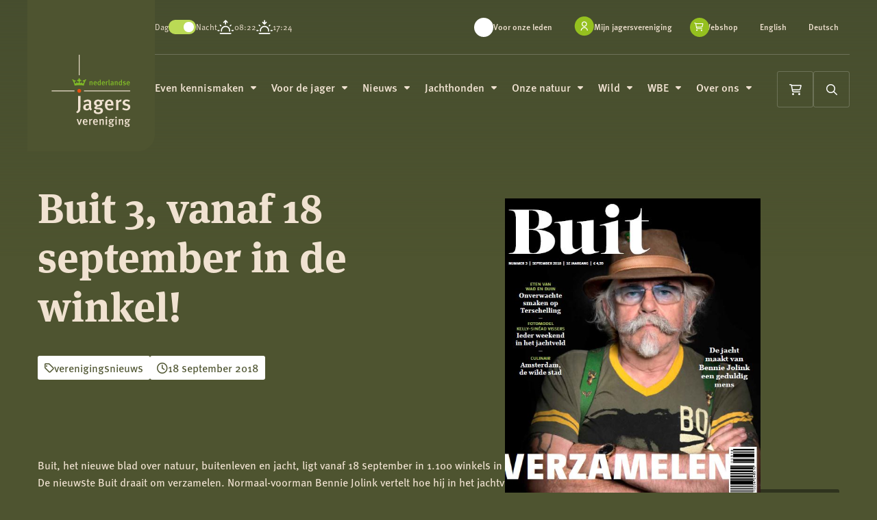

--- FILE ---
content_type: text/html; charset=UTF-8
request_url: https://www.jagersvereniging.nl/nieuws/buit-3-vanaf-18-september-in-de-winkel/
body_size: 29225
content:
<!doctype html>
<html class="no-js" lang="nl-NL">

<head> <script>
var gform;gform||(document.addEventListener("gform_main_scripts_loaded",function(){gform.scriptsLoaded=!0}),document.addEventListener("gform/theme/scripts_loaded",function(){gform.themeScriptsLoaded=!0}),window.addEventListener("DOMContentLoaded",function(){gform.domLoaded=!0}),gform={domLoaded:!1,scriptsLoaded:!1,themeScriptsLoaded:!1,isFormEditor:()=>"function"==typeof InitializeEditor,callIfLoaded:function(o){return!(!gform.domLoaded||!gform.scriptsLoaded||!gform.themeScriptsLoaded&&!gform.isFormEditor()||(gform.isFormEditor()&&console.warn("The use of gform.initializeOnLoaded() is deprecated in the form editor context and will be removed in Gravity Forms 3.1."),o(),0))},initializeOnLoaded:function(o){gform.callIfLoaded(o)||(document.addEventListener("gform_main_scripts_loaded",()=>{gform.scriptsLoaded=!0,gform.callIfLoaded(o)}),document.addEventListener("gform/theme/scripts_loaded",()=>{gform.themeScriptsLoaded=!0,gform.callIfLoaded(o)}),window.addEventListener("DOMContentLoaded",()=>{gform.domLoaded=!0,gform.callIfLoaded(o)}))},hooks:{action:{},filter:{}},addAction:function(o,r,e,t){gform.addHook("action",o,r,e,t)},addFilter:function(o,r,e,t){gform.addHook("filter",o,r,e,t)},doAction:function(o){gform.doHook("action",o,arguments)},applyFilters:function(o){return gform.doHook("filter",o,arguments)},removeAction:function(o,r){gform.removeHook("action",o,r)},removeFilter:function(o,r,e){gform.removeHook("filter",o,r,e)},addHook:function(o,r,e,t,n){null==gform.hooks[o][r]&&(gform.hooks[o][r]=[]);var d=gform.hooks[o][r];null==n&&(n=r+"_"+d.length),gform.hooks[o][r].push({tag:n,callable:e,priority:t=null==t?10:t})},doHook:function(r,o,e){var t;if(e=Array.prototype.slice.call(e,1),null!=gform.hooks[r][o]&&((o=gform.hooks[r][o]).sort(function(o,r){return o.priority-r.priority}),o.forEach(function(o){"function"!=typeof(t=o.callable)&&(t=window[t]),"action"==r?t.apply(null,e):e[0]=t.apply(null,e)})),"filter"==r)return e[0]},removeHook:function(o,r,t,n){var e;null!=gform.hooks[o][r]&&(e=(e=gform.hooks[o][r]).filter(function(o,r,e){return!!(null!=n&&n!=o.tag||null!=t&&t!=o.priority)}),gform.hooks[o][r]=e)}});
</script>
<meta charset="UTF-8" /><script>if(navigator.userAgent.match(/MSIE|Internet Explorer/i)||navigator.userAgent.match(/Trident\/7\..*?rv:11/i)){var href=document.location.href;if(!href.match(/[?&]nowprocket/)){if(href.indexOf("?")==-1){if(href.indexOf("#")==-1){document.location.href=href+"?nowprocket=1"}else{document.location.href=href.replace("#","?nowprocket=1#")}}else{if(href.indexOf("#")==-1){document.location.href=href+"&nowprocket=1"}else{document.location.href=href.replace("#","&nowprocket=1#")}}}}</script><script>(()=>{class RocketLazyLoadScripts{constructor(){this.v="2.0.4",this.userEvents=["keydown","keyup","mousedown","mouseup","mousemove","mouseover","mouseout","touchmove","touchstart","touchend","touchcancel","wheel","click","dblclick","input"],this.attributeEvents=["onblur","onclick","oncontextmenu","ondblclick","onfocus","onmousedown","onmouseenter","onmouseleave","onmousemove","onmouseout","onmouseover","onmouseup","onmousewheel","onscroll","onsubmit"]}async t(){this.i(),this.o(),/iP(ad|hone)/.test(navigator.userAgent)&&this.h(),this.u(),this.l(this),this.m(),this.k(this),this.p(this),this._(),await Promise.all([this.R(),this.L()]),this.lastBreath=Date.now(),this.S(this),this.P(),this.D(),this.O(),this.M(),await this.C(this.delayedScripts.normal),await this.C(this.delayedScripts.defer),await this.C(this.delayedScripts.async),await this.T(),await this.F(),await this.j(),await this.A(),window.dispatchEvent(new Event("rocket-allScriptsLoaded")),this.everythingLoaded=!0,this.lastTouchEnd&&await new Promise(t=>setTimeout(t,500-Date.now()+this.lastTouchEnd)),this.I(),this.H(),this.U(),this.W()}i(){this.CSPIssue=sessionStorage.getItem("rocketCSPIssue"),document.addEventListener("securitypolicyviolation",t=>{this.CSPIssue||"script-src-elem"!==t.violatedDirective||"data"!==t.blockedURI||(this.CSPIssue=!0,sessionStorage.setItem("rocketCSPIssue",!0))},{isRocket:!0})}o(){window.addEventListener("pageshow",t=>{this.persisted=t.persisted,this.realWindowLoadedFired=!0},{isRocket:!0}),window.addEventListener("pagehide",()=>{this.onFirstUserAction=null},{isRocket:!0})}h(){let t;function e(e){t=e}window.addEventListener("touchstart",e,{isRocket:!0}),window.addEventListener("touchend",function i(o){o.changedTouches[0]&&t.changedTouches[0]&&Math.abs(o.changedTouches[0].pageX-t.changedTouches[0].pageX)<10&&Math.abs(o.changedTouches[0].pageY-t.changedTouches[0].pageY)<10&&o.timeStamp-t.timeStamp<200&&(window.removeEventListener("touchstart",e,{isRocket:!0}),window.removeEventListener("touchend",i,{isRocket:!0}),"INPUT"===o.target.tagName&&"text"===o.target.type||(o.target.dispatchEvent(new TouchEvent("touchend",{target:o.target,bubbles:!0})),o.target.dispatchEvent(new MouseEvent("mouseover",{target:o.target,bubbles:!0})),o.target.dispatchEvent(new PointerEvent("click",{target:o.target,bubbles:!0,cancelable:!0,detail:1,clientX:o.changedTouches[0].clientX,clientY:o.changedTouches[0].clientY})),event.preventDefault()))},{isRocket:!0})}q(t){this.userActionTriggered||("mousemove"!==t.type||this.firstMousemoveIgnored?"keyup"===t.type||"mouseover"===t.type||"mouseout"===t.type||(this.userActionTriggered=!0,this.onFirstUserAction&&this.onFirstUserAction()):this.firstMousemoveIgnored=!0),"click"===t.type&&t.preventDefault(),t.stopPropagation(),t.stopImmediatePropagation(),"touchstart"===this.lastEvent&&"touchend"===t.type&&(this.lastTouchEnd=Date.now()),"click"===t.type&&(this.lastTouchEnd=0),this.lastEvent=t.type,t.composedPath&&t.composedPath()[0].getRootNode()instanceof ShadowRoot&&(t.rocketTarget=t.composedPath()[0]),this.savedUserEvents.push(t)}u(){this.savedUserEvents=[],this.userEventHandler=this.q.bind(this),this.userEvents.forEach(t=>window.addEventListener(t,this.userEventHandler,{passive:!1,isRocket:!0})),document.addEventListener("visibilitychange",this.userEventHandler,{isRocket:!0})}U(){this.userEvents.forEach(t=>window.removeEventListener(t,this.userEventHandler,{passive:!1,isRocket:!0})),document.removeEventListener("visibilitychange",this.userEventHandler,{isRocket:!0}),this.savedUserEvents.forEach(t=>{(t.rocketTarget||t.target).dispatchEvent(new window[t.constructor.name](t.type,t))})}m(){const t="return false",e=Array.from(this.attributeEvents,t=>"data-rocket-"+t),i="["+this.attributeEvents.join("],[")+"]",o="[data-rocket-"+this.attributeEvents.join("],[data-rocket-")+"]",s=(e,i,o)=>{o&&o!==t&&(e.setAttribute("data-rocket-"+i,o),e["rocket"+i]=new Function("event",o),e.setAttribute(i,t))};new MutationObserver(t=>{for(const n of t)"attributes"===n.type&&(n.attributeName.startsWith("data-rocket-")||this.everythingLoaded?n.attributeName.startsWith("data-rocket-")&&this.everythingLoaded&&this.N(n.target,n.attributeName.substring(12)):s(n.target,n.attributeName,n.target.getAttribute(n.attributeName))),"childList"===n.type&&n.addedNodes.forEach(t=>{if(t.nodeType===Node.ELEMENT_NODE)if(this.everythingLoaded)for(const i of[t,...t.querySelectorAll(o)])for(const t of i.getAttributeNames())e.includes(t)&&this.N(i,t.substring(12));else for(const e of[t,...t.querySelectorAll(i)])for(const t of e.getAttributeNames())this.attributeEvents.includes(t)&&s(e,t,e.getAttribute(t))})}).observe(document,{subtree:!0,childList:!0,attributeFilter:[...this.attributeEvents,...e]})}I(){this.attributeEvents.forEach(t=>{document.querySelectorAll("[data-rocket-"+t+"]").forEach(e=>{this.N(e,t)})})}N(t,e){const i=t.getAttribute("data-rocket-"+e);i&&(t.setAttribute(e,i),t.removeAttribute("data-rocket-"+e))}k(t){Object.defineProperty(HTMLElement.prototype,"onclick",{get(){return this.rocketonclick||null},set(e){this.rocketonclick=e,this.setAttribute(t.everythingLoaded?"onclick":"data-rocket-onclick","this.rocketonclick(event)")}})}S(t){function e(e,i){let o=e[i];e[i]=null,Object.defineProperty(e,i,{get:()=>o,set(s){t.everythingLoaded?o=s:e["rocket"+i]=o=s}})}e(document,"onreadystatechange"),e(window,"onload"),e(window,"onpageshow");try{Object.defineProperty(document,"readyState",{get:()=>t.rocketReadyState,set(e){t.rocketReadyState=e},configurable:!0}),document.readyState="loading"}catch(t){console.log("WPRocket DJE readyState conflict, bypassing")}}l(t){this.originalAddEventListener=EventTarget.prototype.addEventListener,this.originalRemoveEventListener=EventTarget.prototype.removeEventListener,this.savedEventListeners=[],EventTarget.prototype.addEventListener=function(e,i,o){o&&o.isRocket||!t.B(e,this)&&!t.userEvents.includes(e)||t.B(e,this)&&!t.userActionTriggered||e.startsWith("rocket-")||t.everythingLoaded?t.originalAddEventListener.call(this,e,i,o):(t.savedEventListeners.push({target:this,remove:!1,type:e,func:i,options:o}),"mouseenter"!==e&&"mouseleave"!==e||t.originalAddEventListener.call(this,e,t.savedUserEvents.push,o))},EventTarget.prototype.removeEventListener=function(e,i,o){o&&o.isRocket||!t.B(e,this)&&!t.userEvents.includes(e)||t.B(e,this)&&!t.userActionTriggered||e.startsWith("rocket-")||t.everythingLoaded?t.originalRemoveEventListener.call(this,e,i,o):t.savedEventListeners.push({target:this,remove:!0,type:e,func:i,options:o})}}J(t,e){this.savedEventListeners=this.savedEventListeners.filter(i=>{let o=i.type,s=i.target||window;return e!==o||t!==s||(this.B(o,s)&&(i.type="rocket-"+o),this.$(i),!1)})}H(){EventTarget.prototype.addEventListener=this.originalAddEventListener,EventTarget.prototype.removeEventListener=this.originalRemoveEventListener,this.savedEventListeners.forEach(t=>this.$(t))}$(t){t.remove?this.originalRemoveEventListener.call(t.target,t.type,t.func,t.options):this.originalAddEventListener.call(t.target,t.type,t.func,t.options)}p(t){let e;function i(e){return t.everythingLoaded?e:e.split(" ").map(t=>"load"===t||t.startsWith("load.")?"rocket-jquery-load":t).join(" ")}function o(o){function s(e){const s=o.fn[e];o.fn[e]=o.fn.init.prototype[e]=function(){return this[0]===window&&t.userActionTriggered&&("string"==typeof arguments[0]||arguments[0]instanceof String?arguments[0]=i(arguments[0]):"object"==typeof arguments[0]&&Object.keys(arguments[0]).forEach(t=>{const e=arguments[0][t];delete arguments[0][t],arguments[0][i(t)]=e})),s.apply(this,arguments),this}}if(o&&o.fn&&!t.allJQueries.includes(o)){const e={DOMContentLoaded:[],"rocket-DOMContentLoaded":[]};for(const t in e)document.addEventListener(t,()=>{e[t].forEach(t=>t())},{isRocket:!0});o.fn.ready=o.fn.init.prototype.ready=function(i){function s(){parseInt(o.fn.jquery)>2?setTimeout(()=>i.bind(document)(o)):i.bind(document)(o)}return"function"==typeof i&&(t.realDomReadyFired?!t.userActionTriggered||t.fauxDomReadyFired?s():e["rocket-DOMContentLoaded"].push(s):e.DOMContentLoaded.push(s)),o([])},s("on"),s("one"),s("off"),t.allJQueries.push(o)}e=o}t.allJQueries=[],o(window.jQuery),Object.defineProperty(window,"jQuery",{get:()=>e,set(t){o(t)}})}P(){const t=new Map;document.write=document.writeln=function(e){const i=document.currentScript,o=document.createRange(),s=i.parentElement;let n=t.get(i);void 0===n&&(n=i.nextSibling,t.set(i,n));const c=document.createDocumentFragment();o.setStart(c,0),c.appendChild(o.createContextualFragment(e)),s.insertBefore(c,n)}}async R(){return new Promise(t=>{this.userActionTriggered?t():this.onFirstUserAction=t})}async L(){return new Promise(t=>{document.addEventListener("DOMContentLoaded",()=>{this.realDomReadyFired=!0,t()},{isRocket:!0})})}async j(){return this.realWindowLoadedFired?Promise.resolve():new Promise(t=>{window.addEventListener("load",t,{isRocket:!0})})}M(){this.pendingScripts=[];this.scriptsMutationObserver=new MutationObserver(t=>{for(const e of t)e.addedNodes.forEach(t=>{"SCRIPT"!==t.tagName||t.noModule||t.isWPRocket||this.pendingScripts.push({script:t,promise:new Promise(e=>{const i=()=>{const i=this.pendingScripts.findIndex(e=>e.script===t);i>=0&&this.pendingScripts.splice(i,1),e()};t.addEventListener("load",i,{isRocket:!0}),t.addEventListener("error",i,{isRocket:!0}),setTimeout(i,1e3)})})})}),this.scriptsMutationObserver.observe(document,{childList:!0,subtree:!0})}async F(){await this.X(),this.pendingScripts.length?(await this.pendingScripts[0].promise,await this.F()):this.scriptsMutationObserver.disconnect()}D(){this.delayedScripts={normal:[],async:[],defer:[]},document.querySelectorAll("script[type$=rocketlazyloadscript]").forEach(t=>{t.hasAttribute("data-rocket-src")?t.hasAttribute("async")&&!1!==t.async?this.delayedScripts.async.push(t):t.hasAttribute("defer")&&!1!==t.defer||"module"===t.getAttribute("data-rocket-type")?this.delayedScripts.defer.push(t):this.delayedScripts.normal.push(t):this.delayedScripts.normal.push(t)})}async _(){await this.L();let t=[];document.querySelectorAll("script[type$=rocketlazyloadscript][data-rocket-src]").forEach(e=>{let i=e.getAttribute("data-rocket-src");if(i&&!i.startsWith("data:")){i.startsWith("//")&&(i=location.protocol+i);try{const o=new URL(i).origin;o!==location.origin&&t.push({src:o,crossOrigin:e.crossOrigin||"module"===e.getAttribute("data-rocket-type")})}catch(t){}}}),t=[...new Map(t.map(t=>[JSON.stringify(t),t])).values()],this.Y(t,"preconnect")}async G(t){if(await this.K(),!0!==t.noModule||!("noModule"in HTMLScriptElement.prototype))return new Promise(e=>{let i;function o(){(i||t).setAttribute("data-rocket-status","executed"),e()}try{if(navigator.userAgent.includes("Firefox/")||""===navigator.vendor||this.CSPIssue)i=document.createElement("script"),[...t.attributes].forEach(t=>{let e=t.nodeName;"type"!==e&&("data-rocket-type"===e&&(e="type"),"data-rocket-src"===e&&(e="src"),i.setAttribute(e,t.nodeValue))}),t.text&&(i.text=t.text),t.nonce&&(i.nonce=t.nonce),i.hasAttribute("src")?(i.addEventListener("load",o,{isRocket:!0}),i.addEventListener("error",()=>{i.setAttribute("data-rocket-status","failed-network"),e()},{isRocket:!0}),setTimeout(()=>{i.isConnected||e()},1)):(i.text=t.text,o()),i.isWPRocket=!0,t.parentNode.replaceChild(i,t);else{const i=t.getAttribute("data-rocket-type"),s=t.getAttribute("data-rocket-src");i?(t.type=i,t.removeAttribute("data-rocket-type")):t.removeAttribute("type"),t.addEventListener("load",o,{isRocket:!0}),t.addEventListener("error",i=>{this.CSPIssue&&i.target.src.startsWith("data:")?(console.log("WPRocket: CSP fallback activated"),t.removeAttribute("src"),this.G(t).then(e)):(t.setAttribute("data-rocket-status","failed-network"),e())},{isRocket:!0}),s?(t.fetchPriority="high",t.removeAttribute("data-rocket-src"),t.src=s):t.src="data:text/javascript;base64,"+window.btoa(unescape(encodeURIComponent(t.text)))}}catch(i){t.setAttribute("data-rocket-status","failed-transform"),e()}});t.setAttribute("data-rocket-status","skipped")}async C(t){const e=t.shift();return e?(e.isConnected&&await this.G(e),this.C(t)):Promise.resolve()}O(){this.Y([...this.delayedScripts.normal,...this.delayedScripts.defer,...this.delayedScripts.async],"preload")}Y(t,e){this.trash=this.trash||[];let i=!0;var o=document.createDocumentFragment();t.forEach(t=>{const s=t.getAttribute&&t.getAttribute("data-rocket-src")||t.src;if(s&&!s.startsWith("data:")){const n=document.createElement("link");n.href=s,n.rel=e,"preconnect"!==e&&(n.as="script",n.fetchPriority=i?"high":"low"),t.getAttribute&&"module"===t.getAttribute("data-rocket-type")&&(n.crossOrigin=!0),t.crossOrigin&&(n.crossOrigin=t.crossOrigin),t.integrity&&(n.integrity=t.integrity),t.nonce&&(n.nonce=t.nonce),o.appendChild(n),this.trash.push(n),i=!1}}),document.head.appendChild(o)}W(){this.trash.forEach(t=>t.remove())}async T(){try{document.readyState="interactive"}catch(t){}this.fauxDomReadyFired=!0;try{await this.K(),this.J(document,"readystatechange"),document.dispatchEvent(new Event("rocket-readystatechange")),await this.K(),document.rocketonreadystatechange&&document.rocketonreadystatechange(),await this.K(),this.J(document,"DOMContentLoaded"),document.dispatchEvent(new Event("rocket-DOMContentLoaded")),await this.K(),this.J(window,"DOMContentLoaded"),window.dispatchEvent(new Event("rocket-DOMContentLoaded"))}catch(t){console.error(t)}}async A(){try{document.readyState="complete"}catch(t){}try{await this.K(),this.J(document,"readystatechange"),document.dispatchEvent(new Event("rocket-readystatechange")),await this.K(),document.rocketonreadystatechange&&document.rocketonreadystatechange(),await this.K(),this.J(window,"load"),window.dispatchEvent(new Event("rocket-load")),await this.K(),window.rocketonload&&window.rocketonload(),await this.K(),this.allJQueries.forEach(t=>t(window).trigger("rocket-jquery-load")),await this.K(),this.J(window,"pageshow");const t=new Event("rocket-pageshow");t.persisted=this.persisted,window.dispatchEvent(t),await this.K(),window.rocketonpageshow&&window.rocketonpageshow({persisted:this.persisted})}catch(t){console.error(t)}}async K(){Date.now()-this.lastBreath>45&&(await this.X(),this.lastBreath=Date.now())}async X(){return document.hidden?new Promise(t=>setTimeout(t)):new Promise(t=>requestAnimationFrame(t))}B(t,e){return e===document&&"readystatechange"===t||(e===document&&"DOMContentLoaded"===t||(e===window&&"DOMContentLoaded"===t||(e===window&&"load"===t||e===window&&"pageshow"===t)))}static run(){(new RocketLazyLoadScripts).t()}}RocketLazyLoadScripts.run()})();</script>
	
	<meta name="viewport" content="width=device-width, initial-scale=1.0" />
	<link rel="shortcut icon" type="image/png" href="https://www.jagersvereniging.nl/wp-content/themes/stuurlui/assets/img/favicon.ico"/>
<link rel="apple-touch-icon" sizes="180x180" href="https://www.jagersvereniging.nl/wp-content/themes/stuurlui/assets/img/apple-touch-icon.png"/>
<link rel="icon" type="image/png" sizes="32x32" href="https://www.jagersvereniging.nl/wp-content/themes/stuurlui/assets/img/favicon-32x32.png"/>
<link rel="icon" type="image/png" sizes="16x16" href="https://www.jagersvereniging.nl/wp-content/themes/stuurlui/assets/img/favicon-16x16.png"/>
<link rel="manifest" href="https://www.jagersvereniging.nl/wp-content/themes/stuurlui/assets/img/site.webmanifest" crossOrigin="use-credentials"/>
<link rel="preload" fetchpriority="high" as="image" media="(min-width: 1024px)" href="https://www.jagersvereniging.nl/wp-content/uploads/2024/04/Cover-Buit-3.jpg" type="image/jpeg"><link rel="preload" fetchpriority="high" as="image" media="(max-width: 1023px)" href="https://www.jagersvereniging.nl/wp-content/uploads/2024/04/Cover-Buit-3.jpg" type="image/jpeg"><meta name='robots' content='index, follow, max-image-preview:large, max-snippet:-1, max-video-preview:-1' />
	<style>img:is([sizes="auto" i], [sizes^="auto," i]) { contain-intrinsic-size: 3000px 1500px }</style>
	
<!-- Google Tag Manager for WordPress by gtm4wp.com -->
<script data-cfasync="false" data-pagespeed-no-defer>
	var gtm4wp_datalayer_name = "dataLayer";
	var dataLayer = dataLayer || [];
</script>
<!-- End Google Tag Manager for WordPress by gtm4wp.com -->
	<!-- This site is optimized with the Yoast SEO plugin v26.8 - https://yoast.com/product/yoast-seo-wordpress/ -->
	<title>Buit 3, vanaf 18 september in de winkel! - De Jagersvereniging</title>
	<meta name="description" content="Buit 3, vanaf 18 september in de winkel!" />
	<link rel="canonical" href="https://www.jagersvereniging.nl/nieuws/buit-3-vanaf-18-september-in-de-winkel/" />
	<meta property="og:locale" content="nl_NL" />
	<meta property="og:type" content="article" />
	<meta property="og:title" content="Buit 3, vanaf 18 september in de winkel! - De Jagersvereniging" />
	<meta property="og:description" content="Buit, het nieuwe blad over natuur, buitenleven en jacht, ligt vanaf 18 september in 1.100 winkels in Nederland. De nieuwste Buit draait om verzamelen. Normaal-voorman Bennie Jolink vertelt hoe hij in het jachtveld een geduldig mens wordt, vijf jagers bespreken hun drang naar verzamelen, en kijk binnen in de jachthutten van landgoed Twickel. Buit ligt vanaf [&hellip;]" />
	<meta property="og:url" content="https://www.jagersvereniging.nl/nieuws/buit-3-vanaf-18-september-in-de-winkel/" />
	<meta property="og:site_name" content="Koninklijke Nederlandse Jagersvereniging" />
	<meta name="twitter:card" content="summary_large_image" />
	<script type="application/ld+json" class="yoast-schema-graph">{"@context":"https://schema.org","@graph":[{"@type":"WebPage","@id":"https://www.jagersvereniging.nl/nieuws/buit-3-vanaf-18-september-in-de-winkel/","url":"https://www.jagersvereniging.nl/nieuws/buit-3-vanaf-18-september-in-de-winkel/","name":"Buit 3, vanaf 18 september in de winkel! - De Jagersvereniging","isPartOf":{"@id":"https://stuurlui-template.prod.stuurlui.dev/#website"},"datePublished":"2018-09-18T13:36:11+00:00","breadcrumb":{"@id":"https://www.jagersvereniging.nl/nieuws/buit-3-vanaf-18-september-in-de-winkel/#breadcrumb"},"inLanguage":"nl-NL","potentialAction":[{"@type":"ReadAction","target":["https://www.jagersvereniging.nl/nieuws/buit-3-vanaf-18-september-in-de-winkel/"]}]},{"@type":"BreadcrumbList","@id":"https://www.jagersvereniging.nl/nieuws/buit-3-vanaf-18-september-in-de-winkel/#breadcrumb","itemListElement":[{"@type":"ListItem","position":1,"name":"Home","item":"https://www.jagersvereniging.nl/"},{"@type":"ListItem","position":2,"name":"Buit 3, vanaf 18 september in de winkel!"}]},{"@type":"WebSite","@id":"https://stuurlui-template.prod.stuurlui.dev/#website","url":"https://stuurlui-template.prod.stuurlui.dev/","name":"De Jagersvereniging","description":"","publisher":{"@id":"https://stuurlui-template.prod.stuurlui.dev/#organization"},"potentialAction":[{"@type":"SearchAction","target":{"@type":"EntryPoint","urlTemplate":"https://stuurlui-template.prod.stuurlui.dev/?s={search_term_string}"},"query-input":{"@type":"PropertyValueSpecification","valueRequired":true,"valueName":"search_term_string"}}],"inLanguage":"nl-NL"},{"@type":"Organization","@id":"https://stuurlui-template.prod.stuurlui.dev/#organization","name":"De Jagersvereniging","url":"https://stuurlui-template.prod.stuurlui.dev/","logo":{"@type":"ImageObject","inLanguage":"nl-NL","@id":"https://stuurlui-template.prod.stuurlui.dev/#/schema/logo/image/","url":"https://www.jagersvereniging.nl/wp-content/uploads/2024/04/logo-De-Jagersvereniging.svg","contentUrl":"https://www.jagersvereniging.nl/wp-content/uploads/2024/04/logo-De-Jagersvereniging.svg","width":118,"height":107,"caption":"De Jagersvereniging"},"image":{"@id":"https://stuurlui-template.prod.stuurlui.dev/#/schema/logo/image/"}}]}</script>
	<!-- / Yoast SEO plugin. -->


<link rel='dns-prefetch' href='//www.google.com' />
<link rel='dns-prefetch' href='//cdnjs.cloudflare.com' />
<link rel='dns-prefetch' href='//kit.fontawesome.com' />

<link rel="alternate" type="application/rss+xml" title="Koninklijke Nederlandse Jagersvereniging &raquo; feed" href="https://www.jagersvereniging.nl/feed/" />
<link rel="alternate" type="application/rss+xml" title="Koninklijke Nederlandse Jagersvereniging &raquo; reacties feed" href="https://www.jagersvereniging.nl/comments/feed/" />
<style id='classic-theme-styles-inline-css'>
/*! This file is auto-generated */
.wp-block-button__link{color:#fff;background-color:#32373c;border-radius:9999px;box-shadow:none;text-decoration:none;padding:calc(.667em + 2px) calc(1.333em + 2px);font-size:1.125em}.wp-block-file__button{background:#32373c;color:#fff;text-decoration:none}
</style>
<style id='safe-svg-svg-icon-style-inline-css'>
.safe-svg-cover{text-align:center}.safe-svg-cover .safe-svg-inside{display:inline-block;max-width:100%}.safe-svg-cover svg{fill:currentColor;height:100%;max-height:100%;max-width:100%;width:100%}

</style>
<link data-minify="1" rel='stylesheet' id='woocommerce-layout-css' href='https://www.jagersvereniging.nl/wp-content/cache/min/1/wp-content/plugins/woocommerce/assets/css/woocommerce-layout.css?ver=1769754351' media='all' />
<link data-minify="1" rel='stylesheet' id='woocommerce-smallscreen-css' href='https://www.jagersvereniging.nl/wp-content/cache/min/1/wp-content/plugins/woocommerce/assets/css/woocommerce-smallscreen.css?ver=1769754351' media='only screen and (max-width: 768px)' />
<link data-minify="1" rel='stylesheet' id='woocommerce-general-css' href='https://www.jagersvereniging.nl/wp-content/cache/background-css/1/www.jagersvereniging.nl/wp-content/cache/min/1/wp-content/plugins/woocommerce/assets/css/woocommerce.css?ver=1769754351&wpr_t=1769833695' media='all' />
<style id='woocommerce-inline-inline-css'>
.woocommerce form .form-row .required { visibility: visible; }
</style>
<link rel='stylesheet' id='mollie-applepaydirect-css' href='https://www.jagersvereniging.nl/wp-content/plugins/mollie-payments-for-woocommerce/public/css/mollie-applepaydirect.min.css?ver=1769055385' media='screen' />
<link rel='stylesheet' id='searchwp-forms-css' href='https://www.jagersvereniging.nl/wp-content/plugins/searchwp/assets/css/frontend/search-forms.min.css?ver=4.5.6' media='all' />
<link data-minify="1" rel='stylesheet' id='style-css' href='https://www.jagersvereniging.nl/wp-content/cache/background-css/1/www.jagersvereniging.nl/wp-content/cache/min/1/wp-content/themes/stuurlui/assets/css/style.min.css?ver=1769754352&wpr_t=1769833695' media='all' />
<script data-minify="1" data-cookieconsent="ignore" src="https://www.jagersvereniging.nl/wp-content/cache/min/1/ajax/libs/jquery/3.6.0/jquery.min.js?ver=1769754352" id="jquery-js"></script>
<script type="rocketlazyloadscript" data-rocket-src="https://www.jagersvereniging.nl/wp-content/plugins/woocommerce/assets/js/jquery-blockui/jquery.blockUI.min.js?ver=2.7.0-wc.10.4.3" id="wc-jquery-blockui-js" defer data-wp-strategy="defer"></script>
<script id="wc-add-to-cart-js-extra">
var wc_add_to_cart_params = {"ajax_url":"\/wp-admin\/admin-ajax.php","wc_ajax_url":"\/?wc-ajax=%%endpoint%%","i18n_view_cart":"Bekijk winkelwagen","cart_url":"https:\/\/www.jagersvereniging.nl\/winkelwagen\/","is_cart":"","cart_redirect_after_add":"no"};
</script>
<script type="rocketlazyloadscript" data-rocket-src="https://www.jagersvereniging.nl/wp-content/plugins/woocommerce/assets/js/frontend/add-to-cart.min.js?ver=10.4.3" id="wc-add-to-cart-js" defer data-wp-strategy="defer"></script>
<script type="rocketlazyloadscript" data-rocket-src="https://www.jagersvereniging.nl/wp-content/plugins/woocommerce/assets/js/js-cookie/js.cookie.min.js?ver=2.1.4-wc.10.4.3" id="wc-js-cookie-js" defer data-wp-strategy="defer"></script>
<script id="woocommerce-js-extra">
var woocommerce_params = {"ajax_url":"\/wp-admin\/admin-ajax.php","wc_ajax_url":"\/?wc-ajax=%%endpoint%%","i18n_password_show":"Wachtwoord weergeven","i18n_password_hide":"Wachtwoord verbergen"};
</script>
<script type="rocketlazyloadscript" data-rocket-src="https://www.jagersvereniging.nl/wp-content/plugins/woocommerce/assets/js/frontend/woocommerce.min.js?ver=10.4.3" id="woocommerce-js" defer data-wp-strategy="defer"></script>
<meta name="generator" content="WordPress 6.8.3" />
<meta name="generator" content="WooCommerce 10.4.3" />
<link rel='shortlink' href='https://www.jagersvereniging.nl/?p=4136' />

<!-- Google Tag Manager for WordPress by gtm4wp.com -->
<!-- GTM Container placement set to automatic -->
<script data-cfasync="false" data-pagespeed-no-defer>
	var dataLayer_content = {"pagePostType":"news","pagePostType2":"single-news","pagePostAuthor":"StuurluiDevelopment"};
	dataLayer.push( dataLayer_content );
</script>
<script type="rocketlazyloadscript" data-cfasync="false" data-pagespeed-no-defer>
(function(w,d,s,l,i){w[l]=w[l]||[];w[l].push({'gtm.start':
new Date().getTime(),event:'gtm.js'});var f=d.getElementsByTagName(s)[0],
j=d.createElement(s),dl=l!='dataLayer'?'&l='+l:'';j.async=true;j.src=
'//www.googletagmanager.com/gtm.js?id='+i+dl;f.parentNode.insertBefore(j,f);
})(window,document,'script','dataLayer','GTM-NN3TPBP');
</script>
<!-- End Google Tag Manager for WordPress by gtm4wp.com -->	<noscript><style>.woocommerce-product-gallery{ opacity: 1 !important; }</style></noscript>
	<noscript><style id="rocket-lazyload-nojs-css">.rll-youtube-player, [data-lazy-src]{display:none !important;}</style></noscript>	<link rel="preconnect" href="https://use.typekit.net" crossorigin>
	<link rel="preconnect" href="https://p.typekit.net" crossorigin>
	<link rel="preconnect" href="https://ka-p.fontawesome.com" crossorigin>
	<link data-minify="1" rel="preload" as="style" href="https://www.jagersvereniging.nl/wp-content/cache/min/1/uuk2iir.css?ver=1769754352" crossorigin>
	<link data-minify="1" rel="stylesheet" href="https://www.jagersvereniging.nl/wp-content/cache/min/1/uuk2iir.css?ver=1769754352" media="print" onload="this.media='all'">
	<noscript><link data-minify="1" rel="stylesheet" href="https://www.jagersvereniging.nl/wp-content/cache/min/1/uuk2iir.css?ver=1769754352"></noscript>
<style id="wpr-lazyload-bg-container"></style><style id="wpr-lazyload-bg-exclusion"></style>
<noscript>
<style id="wpr-lazyload-bg-nostyle">.woocommerce .blockUI.blockOverlay::before{--wpr-bg-ad694035-075b-472a-8318-0ed113bd8e48: url('https://www.jagersvereniging.nl/wp-content/plugins/woocommerce/assets/images/icons/loader.svg');}.woocommerce .loader::before{--wpr-bg-c6f13b97-f599-4620-afbe-6c4dc5262327: url('https://www.jagersvereniging.nl/wp-content/plugins/woocommerce/assets/images/icons/loader.svg');}#add_payment_method #payment div.payment_box .wc-credit-card-form-card-cvc.visa,#add_payment_method #payment div.payment_box .wc-credit-card-form-card-expiry.visa,#add_payment_method #payment div.payment_box .wc-credit-card-form-card-number.visa,.woocommerce-cart #payment div.payment_box .wc-credit-card-form-card-cvc.visa,.woocommerce-cart #payment div.payment_box .wc-credit-card-form-card-expiry.visa,.woocommerce-cart #payment div.payment_box .wc-credit-card-form-card-number.visa,.woocommerce-checkout #payment div.payment_box .wc-credit-card-form-card-cvc.visa,.woocommerce-checkout #payment div.payment_box .wc-credit-card-form-card-expiry.visa,.woocommerce-checkout #payment div.payment_box .wc-credit-card-form-card-number.visa{--wpr-bg-dcc76cc8-41e5-4521-99b0-fcb9591ca2b2: url('https://www.jagersvereniging.nl/wp-content/plugins/woocommerce/assets/images/icons/credit-cards/visa.svg');}#add_payment_method #payment div.payment_box .wc-credit-card-form-card-cvc.mastercard,#add_payment_method #payment div.payment_box .wc-credit-card-form-card-expiry.mastercard,#add_payment_method #payment div.payment_box .wc-credit-card-form-card-number.mastercard,.woocommerce-cart #payment div.payment_box .wc-credit-card-form-card-cvc.mastercard,.woocommerce-cart #payment div.payment_box .wc-credit-card-form-card-expiry.mastercard,.woocommerce-cart #payment div.payment_box .wc-credit-card-form-card-number.mastercard,.woocommerce-checkout #payment div.payment_box .wc-credit-card-form-card-cvc.mastercard,.woocommerce-checkout #payment div.payment_box .wc-credit-card-form-card-expiry.mastercard,.woocommerce-checkout #payment div.payment_box .wc-credit-card-form-card-number.mastercard{--wpr-bg-37e2b5eb-b156-4a9c-8b7c-c37d99800779: url('https://www.jagersvereniging.nl/wp-content/plugins/woocommerce/assets/images/icons/credit-cards/mastercard.svg');}#add_payment_method #payment div.payment_box .wc-credit-card-form-card-cvc.laser,#add_payment_method #payment div.payment_box .wc-credit-card-form-card-expiry.laser,#add_payment_method #payment div.payment_box .wc-credit-card-form-card-number.laser,.woocommerce-cart #payment div.payment_box .wc-credit-card-form-card-cvc.laser,.woocommerce-cart #payment div.payment_box .wc-credit-card-form-card-expiry.laser,.woocommerce-cart #payment div.payment_box .wc-credit-card-form-card-number.laser,.woocommerce-checkout #payment div.payment_box .wc-credit-card-form-card-cvc.laser,.woocommerce-checkout #payment div.payment_box .wc-credit-card-form-card-expiry.laser,.woocommerce-checkout #payment div.payment_box .wc-credit-card-form-card-number.laser{--wpr-bg-4690a0e8-c977-48d9-9678-cce4809b08b8: url('https://www.jagersvereniging.nl/wp-content/plugins/woocommerce/assets/images/icons/credit-cards/laser.svg');}#add_payment_method #payment div.payment_box .wc-credit-card-form-card-cvc.dinersclub,#add_payment_method #payment div.payment_box .wc-credit-card-form-card-expiry.dinersclub,#add_payment_method #payment div.payment_box .wc-credit-card-form-card-number.dinersclub,.woocommerce-cart #payment div.payment_box .wc-credit-card-form-card-cvc.dinersclub,.woocommerce-cart #payment div.payment_box .wc-credit-card-form-card-expiry.dinersclub,.woocommerce-cart #payment div.payment_box .wc-credit-card-form-card-number.dinersclub,.woocommerce-checkout #payment div.payment_box .wc-credit-card-form-card-cvc.dinersclub,.woocommerce-checkout #payment div.payment_box .wc-credit-card-form-card-expiry.dinersclub,.woocommerce-checkout #payment div.payment_box .wc-credit-card-form-card-number.dinersclub{--wpr-bg-f73cda74-6e99-4aad-bae9-2dd39f8f2cc4: url('https://www.jagersvereniging.nl/wp-content/plugins/woocommerce/assets/images/icons/credit-cards/diners.svg');}#add_payment_method #payment div.payment_box .wc-credit-card-form-card-cvc.maestro,#add_payment_method #payment div.payment_box .wc-credit-card-form-card-expiry.maestro,#add_payment_method #payment div.payment_box .wc-credit-card-form-card-number.maestro,.woocommerce-cart #payment div.payment_box .wc-credit-card-form-card-cvc.maestro,.woocommerce-cart #payment div.payment_box .wc-credit-card-form-card-expiry.maestro,.woocommerce-cart #payment div.payment_box .wc-credit-card-form-card-number.maestro,.woocommerce-checkout #payment div.payment_box .wc-credit-card-form-card-cvc.maestro,.woocommerce-checkout #payment div.payment_box .wc-credit-card-form-card-expiry.maestro,.woocommerce-checkout #payment div.payment_box .wc-credit-card-form-card-number.maestro{--wpr-bg-3190e172-5131-4843-aa51-226e21899a0a: url('https://www.jagersvereniging.nl/wp-content/plugins/woocommerce/assets/images/icons/credit-cards/maestro.svg');}#add_payment_method #payment div.payment_box .wc-credit-card-form-card-cvc.jcb,#add_payment_method #payment div.payment_box .wc-credit-card-form-card-expiry.jcb,#add_payment_method #payment div.payment_box .wc-credit-card-form-card-number.jcb,.woocommerce-cart #payment div.payment_box .wc-credit-card-form-card-cvc.jcb,.woocommerce-cart #payment div.payment_box .wc-credit-card-form-card-expiry.jcb,.woocommerce-cart #payment div.payment_box .wc-credit-card-form-card-number.jcb,.woocommerce-checkout #payment div.payment_box .wc-credit-card-form-card-cvc.jcb,.woocommerce-checkout #payment div.payment_box .wc-credit-card-form-card-expiry.jcb,.woocommerce-checkout #payment div.payment_box .wc-credit-card-form-card-number.jcb{--wpr-bg-5dda2bd9-e56f-4b32-9324-4a743c5ccc4d: url('https://www.jagersvereniging.nl/wp-content/plugins/woocommerce/assets/images/icons/credit-cards/jcb.svg');}#add_payment_method #payment div.payment_box .wc-credit-card-form-card-cvc.amex,#add_payment_method #payment div.payment_box .wc-credit-card-form-card-expiry.amex,#add_payment_method #payment div.payment_box .wc-credit-card-form-card-number.amex,.woocommerce-cart #payment div.payment_box .wc-credit-card-form-card-cvc.amex,.woocommerce-cart #payment div.payment_box .wc-credit-card-form-card-expiry.amex,.woocommerce-cart #payment div.payment_box .wc-credit-card-form-card-number.amex,.woocommerce-checkout #payment div.payment_box .wc-credit-card-form-card-cvc.amex,.woocommerce-checkout #payment div.payment_box .wc-credit-card-form-card-expiry.amex,.woocommerce-checkout #payment div.payment_box .wc-credit-card-form-card-number.amex{--wpr-bg-b1efd4e6-fe65-40de-89ba-f1cc4815e3d2: url('https://www.jagersvereniging.nl/wp-content/plugins/woocommerce/assets/images/icons/credit-cards/amex.svg');}#add_payment_method #payment div.payment_box .wc-credit-card-form-card-cvc.discover,#add_payment_method #payment div.payment_box .wc-credit-card-form-card-expiry.discover,#add_payment_method #payment div.payment_box .wc-credit-card-form-card-number.discover,.woocommerce-cart #payment div.payment_box .wc-credit-card-form-card-cvc.discover,.woocommerce-cart #payment div.payment_box .wc-credit-card-form-card-expiry.discover,.woocommerce-cart #payment div.payment_box .wc-credit-card-form-card-number.discover,.woocommerce-checkout #payment div.payment_box .wc-credit-card-form-card-cvc.discover,.woocommerce-checkout #payment div.payment_box .wc-credit-card-form-card-expiry.discover,.woocommerce-checkout #payment div.payment_box .wc-credit-card-form-card-number.discover{--wpr-bg-1ec5b7f5-3082-40f9-a217-97a281ee1b7a: url('https://www.jagersvereniging.nl/wp-content/plugins/woocommerce/assets/images/icons/credit-cards/discover.svg');}.front-hero{--wpr-bg-d426755a-87e5-4d75-bdbc-d9057dbbf11f: url('https://www.jagersvereniging.nl/wp-content/themes/stuurlui/assets/images/demo/hero-bg-foundation-6-small.svg');}.front-hero{--wpr-bg-704202f5-987f-42a3-b151-28416088772e: url('https://www.jagersvereniging.nl/wp-content/themes/stuurlui/assets/images/demo/hero-bg-foundation-6-large.svg');}.facetwp-radio{--wpr-bg-a175f201-4ab2-4354-aa88-040eb088f376: url('https://www.jagersvereniging.nl/wp-content/plugins/facetwp/assets/images/radio.png');}.powered-by-google{--wpr-bg-b9296c88-e41d-4039-a261-66ae21d9542e: url('https://www.jagersvereniging.nl/wp-content/plugins/facetwp/assets/images/powered-by-google.png');}.facetwp-radio.checked{--wpr-bg-78bb3b5c-e23d-45d8-b755-83bda85a384a: url('https://www.jagersvereniging.nl/wp-content/plugins/facetwp/assets/images/radio-on.png');}.facetwp-icon.locate-me::before{--wpr-bg-6f19b6be-44a5-49f3-8bfe-12adfa30e1ab: url('https://www.jagersvereniging.nl/wp-content/plugins/facetwp/assets/images/icon-locate.png');}.facetwp-icon.f-reset::before{--wpr-bg-6c91fb44-ed34-44c4-9ca1-06e0943535ff: url('https://www.jagersvereniging.nl/wp-content/plugins/facetwp/assets/images/icon-close.png');}.facetwp-selections .facetwp-selection-value{--wpr-bg-e68a5e8a-5d70-4908-af1f-6e9b258cf890: url('https://www.jagersvereniging.nl/wp-content/themes/stuurlui/assets/img/icon-close.png');}.header-navigation .top-nav .right nav ul li.member-icon a::before{--wpr-bg-26cd9732-f123-4682-a17e-f955be193888: url('https://www.jagersvereniging.nl/wp-content/themes/stuurlui/assets/img/crown.svg');}.mobile-secondary ul li.member-icon a::before{--wpr-bg-7722e087-97c2-41eb-9fd6-2427f002099c: url('https://www.jagersvereniging.nl/wp-content/themes/stuurlui/assets/img/crown.svg');}.form-block .sidebar .quote::before{--wpr-bg-c6a893b5-29b8-4d55-b61c-2174fc682556: url('https://www.jagersvereniging.nl/wp-content/themes/stuurlui/assets/img/quote.png');}.gform_wrapper.gravity-theme .chosen-container-single .chosen-single abbr{--wpr-bg-1390a27a-1d03-4ae7-998d-393d02a21067: url('https://www.jagersvereniging.nl/wp-content/plugins/gravityforms/legacy/css/chosen-sprite.png');}.gform_wrapper.gravity-theme .chosen-container-single .chosen-single div b{--wpr-bg-0f7862a1-278d-48ea-82fe-ecfa00e8b66b: url('https://www.jagersvereniging.nl/wp-content/plugins/gravityforms/legacy/css/chosen-sprite.png');}.gform_wrapper.gravity-theme .chosen-container-single .chosen-search input[type=text]{--wpr-bg-93c84b07-06fc-4d23-ba50-07381c664fb5: url('https://www.jagersvereniging.nl/wp-content/plugins/gravityforms/legacy/css/chosen-sprite.png');}.gform_wrapper.gravity-theme .chosen-container-multi .chosen-choices li.search-choice .search-choice-close{--wpr-bg-f87d5958-c71a-44a1-9937-f4563c2c2229: url('https://www.jagersvereniging.nl/wp-content/plugins/gravityforms/legacy/css/chosen-sprite.png');}.gform_wrapper.gravity-theme .chosen-rtl .chosen-search input[type=text]{--wpr-bg-983dcdc9-7cd8-4188-b54a-43182682823f: url('https://www.jagersvereniging.nl/wp-content/plugins/gravityforms/legacy/css/chosen-sprite.png');}.gform_wrapper.gravity-theme .gform_card_icon_container div.gform_card_icon.gform_card_icon_selected::after{--wpr-bg-43defdd2-f34f-4f76-a2ce-e53a315c3cb2: url('https://www.jagersvereniging.nl/wp-content/plugins/gravityforms/images/gf-creditcards-check.svg');}.gform_wrapper.gravity-theme .gfield_list_icons button{--wpr-bg-c54966fa-3e6a-480b-bb54-db34a13ed491: url('https://www.jagersvereniging.nl/wp-content/plugins/gravityforms/images/list-add.svg');}.gform_wrapper.gravity-theme .chosen-container .chosen-results-scroll-down span,.gform_wrapper.gravity-theme .chosen-container .chosen-results-scroll-up span,.gform_wrapper.gravity-theme .chosen-container-multi .chosen-choices .search-choice .search-choice-close,.gform_wrapper.gravity-theme .chosen-container-single .chosen-search input[type=text],.gform_wrapper.gravity-theme .chosen-container-single .chosen-single abbr,.gform_wrapper.gravity-theme .chosen-container-single .chosen-single div b,.gform_wrapper.gravity-theme .chosen-rtl .chosen-search input[type=text]{--wpr-bg-059d3720-08d7-4253-a420-6bba066e1fa3: url('https://www.jagersvereniging.nl/wp-content/plugins/gravityforms/legacy/css/chosen-sprite@2x.png');}.gform_wrapper.gravity-theme .gform_card_icon_container div.gform_card_icon{--wpr-bg-1ac5e7bb-3d35-4647-b4af-8cd755df5b5b: url('https://www.jagersvereniging.nl/wp-content/plugins/gravityforms/images/gf-creditcards.svg');}.gform_wrapper.gravity-theme .ginput_container_creditcard .ginput_card_security_code_icon{--wpr-bg-19086083-a581-4e48-9430-eceb6036b4c7: url('https://www.jagersvereniging.nl/wp-content/plugins/gravityforms/images/gf-creditcards.svg');}.gform_wrapper.gravity-theme .gfield_list_icons button.delete_list_item{--wpr-bg-bb39b772-2648-4c89-af10-6572cce1eba9: url('https://www.jagersvereniging.nl/wp-content/plugins/gravityforms/images/list-remove.svg');}.gravity-theme.ui-datepicker .ui-datepicker-header select{--wpr-bg-c0a60543-834d-4a86-a048-c94e80d67395: url('https://www.jagersvereniging.nl/wp-content/plugins/gravityforms/images/theme/down-arrow.svg');}footer::before{--wpr-bg-46ca6692-6a5f-442f-aa03-612ae63b3770: url('https://www.jagersvereniging.nl/wp-content/uploads/2024/09/Grauwe-ganzen.png');}</style>
</noscript>
<script type="application/javascript">const rocket_pairs = [{"selector":".woocommerce .blockUI.blockOverlay","style":".woocommerce .blockUI.blockOverlay::before{--wpr-bg-ad694035-075b-472a-8318-0ed113bd8e48: url('https:\/\/www.jagersvereniging.nl\/wp-content\/plugins\/woocommerce\/assets\/images\/icons\/loader.svg');}","hash":"ad694035-075b-472a-8318-0ed113bd8e48","url":"https:\/\/www.jagersvereniging.nl\/wp-content\/plugins\/woocommerce\/assets\/images\/icons\/loader.svg"},{"selector":".woocommerce .loader","style":".woocommerce .loader::before{--wpr-bg-c6f13b97-f599-4620-afbe-6c4dc5262327: url('https:\/\/www.jagersvereniging.nl\/wp-content\/plugins\/woocommerce\/assets\/images\/icons\/loader.svg');}","hash":"c6f13b97-f599-4620-afbe-6c4dc5262327","url":"https:\/\/www.jagersvereniging.nl\/wp-content\/plugins\/woocommerce\/assets\/images\/icons\/loader.svg"},{"selector":"#add_payment_method #payment div.payment_box .wc-credit-card-form-card-cvc.visa,#add_payment_method #payment div.payment_box .wc-credit-card-form-card-expiry.visa,#add_payment_method #payment div.payment_box .wc-credit-card-form-card-number.visa,.woocommerce-cart #payment div.payment_box .wc-credit-card-form-card-cvc.visa,.woocommerce-cart #payment div.payment_box .wc-credit-card-form-card-expiry.visa,.woocommerce-cart #payment div.payment_box .wc-credit-card-form-card-number.visa,.woocommerce-checkout #payment div.payment_box .wc-credit-card-form-card-cvc.visa,.woocommerce-checkout #payment div.payment_box .wc-credit-card-form-card-expiry.visa,.woocommerce-checkout #payment div.payment_box .wc-credit-card-form-card-number.visa","style":"#add_payment_method #payment div.payment_box .wc-credit-card-form-card-cvc.visa,#add_payment_method #payment div.payment_box .wc-credit-card-form-card-expiry.visa,#add_payment_method #payment div.payment_box .wc-credit-card-form-card-number.visa,.woocommerce-cart #payment div.payment_box .wc-credit-card-form-card-cvc.visa,.woocommerce-cart #payment div.payment_box .wc-credit-card-form-card-expiry.visa,.woocommerce-cart #payment div.payment_box .wc-credit-card-form-card-number.visa,.woocommerce-checkout #payment div.payment_box .wc-credit-card-form-card-cvc.visa,.woocommerce-checkout #payment div.payment_box .wc-credit-card-form-card-expiry.visa,.woocommerce-checkout #payment div.payment_box .wc-credit-card-form-card-number.visa{--wpr-bg-dcc76cc8-41e5-4521-99b0-fcb9591ca2b2: url('https:\/\/www.jagersvereniging.nl\/wp-content\/plugins\/woocommerce\/assets\/images\/icons\/credit-cards\/visa.svg');}","hash":"dcc76cc8-41e5-4521-99b0-fcb9591ca2b2","url":"https:\/\/www.jagersvereniging.nl\/wp-content\/plugins\/woocommerce\/assets\/images\/icons\/credit-cards\/visa.svg"},{"selector":"#add_payment_method #payment div.payment_box .wc-credit-card-form-card-cvc.mastercard,#add_payment_method #payment div.payment_box .wc-credit-card-form-card-expiry.mastercard,#add_payment_method #payment div.payment_box .wc-credit-card-form-card-number.mastercard,.woocommerce-cart #payment div.payment_box .wc-credit-card-form-card-cvc.mastercard,.woocommerce-cart #payment div.payment_box .wc-credit-card-form-card-expiry.mastercard,.woocommerce-cart #payment div.payment_box .wc-credit-card-form-card-number.mastercard,.woocommerce-checkout #payment div.payment_box .wc-credit-card-form-card-cvc.mastercard,.woocommerce-checkout #payment div.payment_box .wc-credit-card-form-card-expiry.mastercard,.woocommerce-checkout #payment div.payment_box .wc-credit-card-form-card-number.mastercard","style":"#add_payment_method #payment div.payment_box .wc-credit-card-form-card-cvc.mastercard,#add_payment_method #payment div.payment_box .wc-credit-card-form-card-expiry.mastercard,#add_payment_method #payment div.payment_box .wc-credit-card-form-card-number.mastercard,.woocommerce-cart #payment div.payment_box .wc-credit-card-form-card-cvc.mastercard,.woocommerce-cart #payment div.payment_box .wc-credit-card-form-card-expiry.mastercard,.woocommerce-cart #payment div.payment_box .wc-credit-card-form-card-number.mastercard,.woocommerce-checkout #payment div.payment_box .wc-credit-card-form-card-cvc.mastercard,.woocommerce-checkout #payment div.payment_box .wc-credit-card-form-card-expiry.mastercard,.woocommerce-checkout #payment div.payment_box .wc-credit-card-form-card-number.mastercard{--wpr-bg-37e2b5eb-b156-4a9c-8b7c-c37d99800779: url('https:\/\/www.jagersvereniging.nl\/wp-content\/plugins\/woocommerce\/assets\/images\/icons\/credit-cards\/mastercard.svg');}","hash":"37e2b5eb-b156-4a9c-8b7c-c37d99800779","url":"https:\/\/www.jagersvereniging.nl\/wp-content\/plugins\/woocommerce\/assets\/images\/icons\/credit-cards\/mastercard.svg"},{"selector":"#add_payment_method #payment div.payment_box .wc-credit-card-form-card-cvc.laser,#add_payment_method #payment div.payment_box .wc-credit-card-form-card-expiry.laser,#add_payment_method #payment div.payment_box .wc-credit-card-form-card-number.laser,.woocommerce-cart #payment div.payment_box .wc-credit-card-form-card-cvc.laser,.woocommerce-cart #payment div.payment_box .wc-credit-card-form-card-expiry.laser,.woocommerce-cart #payment div.payment_box .wc-credit-card-form-card-number.laser,.woocommerce-checkout #payment div.payment_box .wc-credit-card-form-card-cvc.laser,.woocommerce-checkout #payment div.payment_box .wc-credit-card-form-card-expiry.laser,.woocommerce-checkout #payment div.payment_box .wc-credit-card-form-card-number.laser","style":"#add_payment_method #payment div.payment_box .wc-credit-card-form-card-cvc.laser,#add_payment_method #payment div.payment_box .wc-credit-card-form-card-expiry.laser,#add_payment_method #payment div.payment_box .wc-credit-card-form-card-number.laser,.woocommerce-cart #payment div.payment_box .wc-credit-card-form-card-cvc.laser,.woocommerce-cart #payment div.payment_box .wc-credit-card-form-card-expiry.laser,.woocommerce-cart #payment div.payment_box .wc-credit-card-form-card-number.laser,.woocommerce-checkout #payment div.payment_box .wc-credit-card-form-card-cvc.laser,.woocommerce-checkout #payment div.payment_box .wc-credit-card-form-card-expiry.laser,.woocommerce-checkout #payment div.payment_box .wc-credit-card-form-card-number.laser{--wpr-bg-4690a0e8-c977-48d9-9678-cce4809b08b8: url('https:\/\/www.jagersvereniging.nl\/wp-content\/plugins\/woocommerce\/assets\/images\/icons\/credit-cards\/laser.svg');}","hash":"4690a0e8-c977-48d9-9678-cce4809b08b8","url":"https:\/\/www.jagersvereniging.nl\/wp-content\/plugins\/woocommerce\/assets\/images\/icons\/credit-cards\/laser.svg"},{"selector":"#add_payment_method #payment div.payment_box .wc-credit-card-form-card-cvc.dinersclub,#add_payment_method #payment div.payment_box .wc-credit-card-form-card-expiry.dinersclub,#add_payment_method #payment div.payment_box .wc-credit-card-form-card-number.dinersclub,.woocommerce-cart #payment div.payment_box .wc-credit-card-form-card-cvc.dinersclub,.woocommerce-cart #payment div.payment_box .wc-credit-card-form-card-expiry.dinersclub,.woocommerce-cart #payment div.payment_box .wc-credit-card-form-card-number.dinersclub,.woocommerce-checkout #payment div.payment_box .wc-credit-card-form-card-cvc.dinersclub,.woocommerce-checkout #payment div.payment_box .wc-credit-card-form-card-expiry.dinersclub,.woocommerce-checkout #payment div.payment_box .wc-credit-card-form-card-number.dinersclub","style":"#add_payment_method #payment div.payment_box .wc-credit-card-form-card-cvc.dinersclub,#add_payment_method #payment div.payment_box .wc-credit-card-form-card-expiry.dinersclub,#add_payment_method #payment div.payment_box .wc-credit-card-form-card-number.dinersclub,.woocommerce-cart #payment div.payment_box .wc-credit-card-form-card-cvc.dinersclub,.woocommerce-cart #payment div.payment_box .wc-credit-card-form-card-expiry.dinersclub,.woocommerce-cart #payment div.payment_box .wc-credit-card-form-card-number.dinersclub,.woocommerce-checkout #payment div.payment_box .wc-credit-card-form-card-cvc.dinersclub,.woocommerce-checkout #payment div.payment_box .wc-credit-card-form-card-expiry.dinersclub,.woocommerce-checkout #payment div.payment_box .wc-credit-card-form-card-number.dinersclub{--wpr-bg-f73cda74-6e99-4aad-bae9-2dd39f8f2cc4: url('https:\/\/www.jagersvereniging.nl\/wp-content\/plugins\/woocommerce\/assets\/images\/icons\/credit-cards\/diners.svg');}","hash":"f73cda74-6e99-4aad-bae9-2dd39f8f2cc4","url":"https:\/\/www.jagersvereniging.nl\/wp-content\/plugins\/woocommerce\/assets\/images\/icons\/credit-cards\/diners.svg"},{"selector":"#add_payment_method #payment div.payment_box .wc-credit-card-form-card-cvc.maestro,#add_payment_method #payment div.payment_box .wc-credit-card-form-card-expiry.maestro,#add_payment_method #payment div.payment_box .wc-credit-card-form-card-number.maestro,.woocommerce-cart #payment div.payment_box .wc-credit-card-form-card-cvc.maestro,.woocommerce-cart #payment div.payment_box .wc-credit-card-form-card-expiry.maestro,.woocommerce-cart #payment div.payment_box .wc-credit-card-form-card-number.maestro,.woocommerce-checkout #payment div.payment_box .wc-credit-card-form-card-cvc.maestro,.woocommerce-checkout #payment div.payment_box .wc-credit-card-form-card-expiry.maestro,.woocommerce-checkout #payment div.payment_box .wc-credit-card-form-card-number.maestro","style":"#add_payment_method #payment div.payment_box .wc-credit-card-form-card-cvc.maestro,#add_payment_method #payment div.payment_box .wc-credit-card-form-card-expiry.maestro,#add_payment_method #payment div.payment_box .wc-credit-card-form-card-number.maestro,.woocommerce-cart #payment div.payment_box .wc-credit-card-form-card-cvc.maestro,.woocommerce-cart #payment div.payment_box .wc-credit-card-form-card-expiry.maestro,.woocommerce-cart #payment div.payment_box .wc-credit-card-form-card-number.maestro,.woocommerce-checkout #payment div.payment_box .wc-credit-card-form-card-cvc.maestro,.woocommerce-checkout #payment div.payment_box .wc-credit-card-form-card-expiry.maestro,.woocommerce-checkout #payment div.payment_box .wc-credit-card-form-card-number.maestro{--wpr-bg-3190e172-5131-4843-aa51-226e21899a0a: url('https:\/\/www.jagersvereniging.nl\/wp-content\/plugins\/woocommerce\/assets\/images\/icons\/credit-cards\/maestro.svg');}","hash":"3190e172-5131-4843-aa51-226e21899a0a","url":"https:\/\/www.jagersvereniging.nl\/wp-content\/plugins\/woocommerce\/assets\/images\/icons\/credit-cards\/maestro.svg"},{"selector":"#add_payment_method #payment div.payment_box .wc-credit-card-form-card-cvc.jcb,#add_payment_method #payment div.payment_box .wc-credit-card-form-card-expiry.jcb,#add_payment_method #payment div.payment_box .wc-credit-card-form-card-number.jcb,.woocommerce-cart #payment div.payment_box .wc-credit-card-form-card-cvc.jcb,.woocommerce-cart #payment div.payment_box .wc-credit-card-form-card-expiry.jcb,.woocommerce-cart #payment div.payment_box .wc-credit-card-form-card-number.jcb,.woocommerce-checkout #payment div.payment_box .wc-credit-card-form-card-cvc.jcb,.woocommerce-checkout #payment div.payment_box .wc-credit-card-form-card-expiry.jcb,.woocommerce-checkout #payment div.payment_box .wc-credit-card-form-card-number.jcb","style":"#add_payment_method #payment div.payment_box .wc-credit-card-form-card-cvc.jcb,#add_payment_method #payment div.payment_box .wc-credit-card-form-card-expiry.jcb,#add_payment_method #payment div.payment_box .wc-credit-card-form-card-number.jcb,.woocommerce-cart #payment div.payment_box .wc-credit-card-form-card-cvc.jcb,.woocommerce-cart #payment div.payment_box .wc-credit-card-form-card-expiry.jcb,.woocommerce-cart #payment div.payment_box .wc-credit-card-form-card-number.jcb,.woocommerce-checkout #payment div.payment_box .wc-credit-card-form-card-cvc.jcb,.woocommerce-checkout #payment div.payment_box .wc-credit-card-form-card-expiry.jcb,.woocommerce-checkout #payment div.payment_box .wc-credit-card-form-card-number.jcb{--wpr-bg-5dda2bd9-e56f-4b32-9324-4a743c5ccc4d: url('https:\/\/www.jagersvereniging.nl\/wp-content\/plugins\/woocommerce\/assets\/images\/icons\/credit-cards\/jcb.svg');}","hash":"5dda2bd9-e56f-4b32-9324-4a743c5ccc4d","url":"https:\/\/www.jagersvereniging.nl\/wp-content\/plugins\/woocommerce\/assets\/images\/icons\/credit-cards\/jcb.svg"},{"selector":"#add_payment_method #payment div.payment_box .wc-credit-card-form-card-cvc.amex,#add_payment_method #payment div.payment_box .wc-credit-card-form-card-expiry.amex,#add_payment_method #payment div.payment_box .wc-credit-card-form-card-number.amex,.woocommerce-cart #payment div.payment_box .wc-credit-card-form-card-cvc.amex,.woocommerce-cart #payment div.payment_box .wc-credit-card-form-card-expiry.amex,.woocommerce-cart #payment div.payment_box .wc-credit-card-form-card-number.amex,.woocommerce-checkout #payment div.payment_box .wc-credit-card-form-card-cvc.amex,.woocommerce-checkout #payment div.payment_box .wc-credit-card-form-card-expiry.amex,.woocommerce-checkout #payment div.payment_box .wc-credit-card-form-card-number.amex","style":"#add_payment_method #payment div.payment_box .wc-credit-card-form-card-cvc.amex,#add_payment_method #payment div.payment_box .wc-credit-card-form-card-expiry.amex,#add_payment_method #payment div.payment_box .wc-credit-card-form-card-number.amex,.woocommerce-cart #payment div.payment_box .wc-credit-card-form-card-cvc.amex,.woocommerce-cart #payment div.payment_box .wc-credit-card-form-card-expiry.amex,.woocommerce-cart #payment div.payment_box .wc-credit-card-form-card-number.amex,.woocommerce-checkout #payment div.payment_box .wc-credit-card-form-card-cvc.amex,.woocommerce-checkout #payment div.payment_box .wc-credit-card-form-card-expiry.amex,.woocommerce-checkout #payment div.payment_box .wc-credit-card-form-card-number.amex{--wpr-bg-b1efd4e6-fe65-40de-89ba-f1cc4815e3d2: url('https:\/\/www.jagersvereniging.nl\/wp-content\/plugins\/woocommerce\/assets\/images\/icons\/credit-cards\/amex.svg');}","hash":"b1efd4e6-fe65-40de-89ba-f1cc4815e3d2","url":"https:\/\/www.jagersvereniging.nl\/wp-content\/plugins\/woocommerce\/assets\/images\/icons\/credit-cards\/amex.svg"},{"selector":"#add_payment_method #payment div.payment_box .wc-credit-card-form-card-cvc.discover,#add_payment_method #payment div.payment_box .wc-credit-card-form-card-expiry.discover,#add_payment_method #payment div.payment_box .wc-credit-card-form-card-number.discover,.woocommerce-cart #payment div.payment_box .wc-credit-card-form-card-cvc.discover,.woocommerce-cart #payment div.payment_box .wc-credit-card-form-card-expiry.discover,.woocommerce-cart #payment div.payment_box .wc-credit-card-form-card-number.discover,.woocommerce-checkout #payment div.payment_box .wc-credit-card-form-card-cvc.discover,.woocommerce-checkout #payment div.payment_box .wc-credit-card-form-card-expiry.discover,.woocommerce-checkout #payment div.payment_box .wc-credit-card-form-card-number.discover","style":"#add_payment_method #payment div.payment_box .wc-credit-card-form-card-cvc.discover,#add_payment_method #payment div.payment_box .wc-credit-card-form-card-expiry.discover,#add_payment_method #payment div.payment_box .wc-credit-card-form-card-number.discover,.woocommerce-cart #payment div.payment_box .wc-credit-card-form-card-cvc.discover,.woocommerce-cart #payment div.payment_box .wc-credit-card-form-card-expiry.discover,.woocommerce-cart #payment div.payment_box .wc-credit-card-form-card-number.discover,.woocommerce-checkout #payment div.payment_box .wc-credit-card-form-card-cvc.discover,.woocommerce-checkout #payment div.payment_box .wc-credit-card-form-card-expiry.discover,.woocommerce-checkout #payment div.payment_box .wc-credit-card-form-card-number.discover{--wpr-bg-1ec5b7f5-3082-40f9-a217-97a281ee1b7a: url('https:\/\/www.jagersvereniging.nl\/wp-content\/plugins\/woocommerce\/assets\/images\/icons\/credit-cards\/discover.svg');}","hash":"1ec5b7f5-3082-40f9-a217-97a281ee1b7a","url":"https:\/\/www.jagersvereniging.nl\/wp-content\/plugins\/woocommerce\/assets\/images\/icons\/credit-cards\/discover.svg"},{"selector":".front-hero","style":".front-hero{--wpr-bg-d426755a-87e5-4d75-bdbc-d9057dbbf11f: url('https:\/\/www.jagersvereniging.nl\/wp-content\/themes\/stuurlui\/assets\/images\/demo\/hero-bg-foundation-6-small.svg');}","hash":"d426755a-87e5-4d75-bdbc-d9057dbbf11f","url":"https:\/\/www.jagersvereniging.nl\/wp-content\/themes\/stuurlui\/assets\/images\/demo\/hero-bg-foundation-6-small.svg"},{"selector":".front-hero","style":".front-hero{--wpr-bg-704202f5-987f-42a3-b151-28416088772e: url('https:\/\/www.jagersvereniging.nl\/wp-content\/themes\/stuurlui\/assets\/images\/demo\/hero-bg-foundation-6-large.svg');}","hash":"704202f5-987f-42a3-b151-28416088772e","url":"https:\/\/www.jagersvereniging.nl\/wp-content\/themes\/stuurlui\/assets\/images\/demo\/hero-bg-foundation-6-large.svg"},{"selector":".facetwp-radio","style":".facetwp-radio{--wpr-bg-a175f201-4ab2-4354-aa88-040eb088f376: url('https:\/\/www.jagersvereniging.nl\/wp-content\/plugins\/facetwp\/assets\/images\/radio.png');}","hash":"a175f201-4ab2-4354-aa88-040eb088f376","url":"https:\/\/www.jagersvereniging.nl\/wp-content\/plugins\/facetwp\/assets\/images\/radio.png"},{"selector":".powered-by-google","style":".powered-by-google{--wpr-bg-b9296c88-e41d-4039-a261-66ae21d9542e: url('https:\/\/www.jagersvereniging.nl\/wp-content\/plugins\/facetwp\/assets\/images\/powered-by-google.png');}","hash":"b9296c88-e41d-4039-a261-66ae21d9542e","url":"https:\/\/www.jagersvereniging.nl\/wp-content\/plugins\/facetwp\/assets\/images\/powered-by-google.png"},{"selector":".facetwp-radio.checked","style":".facetwp-radio.checked{--wpr-bg-78bb3b5c-e23d-45d8-b755-83bda85a384a: url('https:\/\/www.jagersvereniging.nl\/wp-content\/plugins\/facetwp\/assets\/images\/radio-on.png');}","hash":"78bb3b5c-e23d-45d8-b755-83bda85a384a","url":"https:\/\/www.jagersvereniging.nl\/wp-content\/plugins\/facetwp\/assets\/images\/radio-on.png"},{"selector":".facetwp-icon.locate-me","style":".facetwp-icon.locate-me::before{--wpr-bg-6f19b6be-44a5-49f3-8bfe-12adfa30e1ab: url('https:\/\/www.jagersvereniging.nl\/wp-content\/plugins\/facetwp\/assets\/images\/icon-locate.png');}","hash":"6f19b6be-44a5-49f3-8bfe-12adfa30e1ab","url":"https:\/\/www.jagersvereniging.nl\/wp-content\/plugins\/facetwp\/assets\/images\/icon-locate.png"},{"selector":".facetwp-icon.f-reset","style":".facetwp-icon.f-reset::before{--wpr-bg-6c91fb44-ed34-44c4-9ca1-06e0943535ff: url('https:\/\/www.jagersvereniging.nl\/wp-content\/plugins\/facetwp\/assets\/images\/icon-close.png');}","hash":"6c91fb44-ed34-44c4-9ca1-06e0943535ff","url":"https:\/\/www.jagersvereniging.nl\/wp-content\/plugins\/facetwp\/assets\/images\/icon-close.png"},{"selector":".facetwp-selections .facetwp-selection-value","style":".facetwp-selections .facetwp-selection-value{--wpr-bg-e68a5e8a-5d70-4908-af1f-6e9b258cf890: url('https:\/\/www.jagersvereniging.nl\/wp-content\/themes\/stuurlui\/assets\/img\/icon-close.png');}","hash":"e68a5e8a-5d70-4908-af1f-6e9b258cf890","url":"https:\/\/www.jagersvereniging.nl\/wp-content\/themes\/stuurlui\/assets\/img\/icon-close.png"},{"selector":".header-navigation .top-nav .right nav ul li.member-icon a","style":".header-navigation .top-nav .right nav ul li.member-icon a::before{--wpr-bg-26cd9732-f123-4682-a17e-f955be193888: url('https:\/\/www.jagersvereniging.nl\/wp-content\/themes\/stuurlui\/assets\/img\/crown.svg');}","hash":"26cd9732-f123-4682-a17e-f955be193888","url":"https:\/\/www.jagersvereniging.nl\/wp-content\/themes\/stuurlui\/assets\/img\/crown.svg"},{"selector":".mobile-secondary ul li.member-icon a","style":".mobile-secondary ul li.member-icon a::before{--wpr-bg-7722e087-97c2-41eb-9fd6-2427f002099c: url('https:\/\/www.jagersvereniging.nl\/wp-content\/themes\/stuurlui\/assets\/img\/crown.svg');}","hash":"7722e087-97c2-41eb-9fd6-2427f002099c","url":"https:\/\/www.jagersvereniging.nl\/wp-content\/themes\/stuurlui\/assets\/img\/crown.svg"},{"selector":".form-block .sidebar .quote","style":".form-block .sidebar .quote::before{--wpr-bg-c6a893b5-29b8-4d55-b61c-2174fc682556: url('https:\/\/www.jagersvereniging.nl\/wp-content\/themes\/stuurlui\/assets\/img\/quote.png');}","hash":"c6a893b5-29b8-4d55-b61c-2174fc682556","url":"https:\/\/www.jagersvereniging.nl\/wp-content\/themes\/stuurlui\/assets\/img\/quote.png"},{"selector":".gform_wrapper.gravity-theme .chosen-container-single .chosen-single abbr","style":".gform_wrapper.gravity-theme .chosen-container-single .chosen-single abbr{--wpr-bg-1390a27a-1d03-4ae7-998d-393d02a21067: url('https:\/\/www.jagersvereniging.nl\/wp-content\/plugins\/gravityforms\/legacy\/css\/chosen-sprite.png');}","hash":"1390a27a-1d03-4ae7-998d-393d02a21067","url":"https:\/\/www.jagersvereniging.nl\/wp-content\/plugins\/gravityforms\/legacy\/css\/chosen-sprite.png"},{"selector":".gform_wrapper.gravity-theme .chosen-container-single .chosen-single div b","style":".gform_wrapper.gravity-theme .chosen-container-single .chosen-single div b{--wpr-bg-0f7862a1-278d-48ea-82fe-ecfa00e8b66b: url('https:\/\/www.jagersvereniging.nl\/wp-content\/plugins\/gravityforms\/legacy\/css\/chosen-sprite.png');}","hash":"0f7862a1-278d-48ea-82fe-ecfa00e8b66b","url":"https:\/\/www.jagersvereniging.nl\/wp-content\/plugins\/gravityforms\/legacy\/css\/chosen-sprite.png"},{"selector":".gform_wrapper.gravity-theme .chosen-container-single .chosen-search input[type=text]","style":".gform_wrapper.gravity-theme .chosen-container-single .chosen-search input[type=text]{--wpr-bg-93c84b07-06fc-4d23-ba50-07381c664fb5: url('https:\/\/www.jagersvereniging.nl\/wp-content\/plugins\/gravityforms\/legacy\/css\/chosen-sprite.png');}","hash":"93c84b07-06fc-4d23-ba50-07381c664fb5","url":"https:\/\/www.jagersvereniging.nl\/wp-content\/plugins\/gravityforms\/legacy\/css\/chosen-sprite.png"},{"selector":".gform_wrapper.gravity-theme .chosen-container-multi .chosen-choices li.search-choice .search-choice-close","style":".gform_wrapper.gravity-theme .chosen-container-multi .chosen-choices li.search-choice .search-choice-close{--wpr-bg-f87d5958-c71a-44a1-9937-f4563c2c2229: url('https:\/\/www.jagersvereniging.nl\/wp-content\/plugins\/gravityforms\/legacy\/css\/chosen-sprite.png');}","hash":"f87d5958-c71a-44a1-9937-f4563c2c2229","url":"https:\/\/www.jagersvereniging.nl\/wp-content\/plugins\/gravityforms\/legacy\/css\/chosen-sprite.png"},{"selector":".gform_wrapper.gravity-theme .chosen-rtl .chosen-search input[type=text]","style":".gform_wrapper.gravity-theme .chosen-rtl .chosen-search input[type=text]{--wpr-bg-983dcdc9-7cd8-4188-b54a-43182682823f: url('https:\/\/www.jagersvereniging.nl\/wp-content\/plugins\/gravityforms\/legacy\/css\/chosen-sprite.png');}","hash":"983dcdc9-7cd8-4188-b54a-43182682823f","url":"https:\/\/www.jagersvereniging.nl\/wp-content\/plugins\/gravityforms\/legacy\/css\/chosen-sprite.png"},{"selector":".gform_wrapper.gravity-theme .gform_card_icon_container div.gform_card_icon.gform_card_icon_selected","style":".gform_wrapper.gravity-theme .gform_card_icon_container div.gform_card_icon.gform_card_icon_selected::after{--wpr-bg-43defdd2-f34f-4f76-a2ce-e53a315c3cb2: url('https:\/\/www.jagersvereniging.nl\/wp-content\/plugins\/gravityforms\/images\/gf-creditcards-check.svg');}","hash":"43defdd2-f34f-4f76-a2ce-e53a315c3cb2","url":"https:\/\/www.jagersvereniging.nl\/wp-content\/plugins\/gravityforms\/images\/gf-creditcards-check.svg"},{"selector":".gform_wrapper.gravity-theme .gfield_list_icons button","style":".gform_wrapper.gravity-theme .gfield_list_icons button{--wpr-bg-c54966fa-3e6a-480b-bb54-db34a13ed491: url('https:\/\/www.jagersvereniging.nl\/wp-content\/plugins\/gravityforms\/images\/list-add.svg');}","hash":"c54966fa-3e6a-480b-bb54-db34a13ed491","url":"https:\/\/www.jagersvereniging.nl\/wp-content\/plugins\/gravityforms\/images\/list-add.svg"},{"selector":".gform_wrapper.gravity-theme .chosen-container .chosen-results-scroll-down span,.gform_wrapper.gravity-theme .chosen-container .chosen-results-scroll-up span,.gform_wrapper.gravity-theme .chosen-container-multi .chosen-choices .search-choice .search-choice-close,.gform_wrapper.gravity-theme .chosen-container-single .chosen-search input[type=text],.gform_wrapper.gravity-theme .chosen-container-single .chosen-single abbr,.gform_wrapper.gravity-theme .chosen-container-single .chosen-single div b,.gform_wrapper.gravity-theme .chosen-rtl .chosen-search input[type=text]","style":".gform_wrapper.gravity-theme .chosen-container .chosen-results-scroll-down span,.gform_wrapper.gravity-theme .chosen-container .chosen-results-scroll-up span,.gform_wrapper.gravity-theme .chosen-container-multi .chosen-choices .search-choice .search-choice-close,.gform_wrapper.gravity-theme .chosen-container-single .chosen-search input[type=text],.gform_wrapper.gravity-theme .chosen-container-single .chosen-single abbr,.gform_wrapper.gravity-theme .chosen-container-single .chosen-single div b,.gform_wrapper.gravity-theme .chosen-rtl .chosen-search input[type=text]{--wpr-bg-059d3720-08d7-4253-a420-6bba066e1fa3: url('https:\/\/www.jagersvereniging.nl\/wp-content\/plugins\/gravityforms\/legacy\/css\/chosen-sprite@2x.png');}","hash":"059d3720-08d7-4253-a420-6bba066e1fa3","url":"https:\/\/www.jagersvereniging.nl\/wp-content\/plugins\/gravityforms\/legacy\/css\/chosen-sprite@2x.png"},{"selector":".gform_wrapper.gravity-theme .gform_card_icon_container div.gform_card_icon","style":".gform_wrapper.gravity-theme .gform_card_icon_container div.gform_card_icon{--wpr-bg-1ac5e7bb-3d35-4647-b4af-8cd755df5b5b: url('https:\/\/www.jagersvereniging.nl\/wp-content\/plugins\/gravityforms\/images\/gf-creditcards.svg');}","hash":"1ac5e7bb-3d35-4647-b4af-8cd755df5b5b","url":"https:\/\/www.jagersvereniging.nl\/wp-content\/plugins\/gravityforms\/images\/gf-creditcards.svg"},{"selector":".gform_wrapper.gravity-theme .ginput_container_creditcard .ginput_card_security_code_icon","style":".gform_wrapper.gravity-theme .ginput_container_creditcard .ginput_card_security_code_icon{--wpr-bg-19086083-a581-4e48-9430-eceb6036b4c7: url('https:\/\/www.jagersvereniging.nl\/wp-content\/plugins\/gravityforms\/images\/gf-creditcards.svg');}","hash":"19086083-a581-4e48-9430-eceb6036b4c7","url":"https:\/\/www.jagersvereniging.nl\/wp-content\/plugins\/gravityforms\/images\/gf-creditcards.svg"},{"selector":".gform_wrapper.gravity-theme .gfield_list_icons button.delete_list_item","style":".gform_wrapper.gravity-theme .gfield_list_icons button.delete_list_item{--wpr-bg-bb39b772-2648-4c89-af10-6572cce1eba9: url('https:\/\/www.jagersvereniging.nl\/wp-content\/plugins\/gravityforms\/images\/list-remove.svg');}","hash":"bb39b772-2648-4c89-af10-6572cce1eba9","url":"https:\/\/www.jagersvereniging.nl\/wp-content\/plugins\/gravityforms\/images\/list-remove.svg"},{"selector":".gravity-theme.ui-datepicker .ui-datepicker-header select","style":".gravity-theme.ui-datepicker .ui-datepicker-header select{--wpr-bg-c0a60543-834d-4a86-a048-c94e80d67395: url('https:\/\/www.jagersvereniging.nl\/wp-content\/plugins\/gravityforms\/images\/theme\/down-arrow.svg');}","hash":"c0a60543-834d-4a86-a048-c94e80d67395","url":"https:\/\/www.jagersvereniging.nl\/wp-content\/plugins\/gravityforms\/images\/theme\/down-arrow.svg"},{"selector":"footer","style":"footer::before{--wpr-bg-46ca6692-6a5f-442f-aa03-612ae63b3770: url('https:\/\/www.jagersvereniging.nl\/wp-content\/uploads\/2024\/09\/Grauwe-ganzen.png');}","hash":"46ca6692-6a5f-442f-aa03-612ae63b3770","url":"https:\/\/www.jagersvereniging.nl\/wp-content\/uploads\/2024\/09\/Grauwe-ganzen.png"}]; const rocket_excluded_pairs = [];</script><meta name="generator" content="WP Rocket 3.20.3" data-wpr-features="wpr_lazyload_css_bg_img wpr_delay_js wpr_defer_js wpr_minify_js wpr_lazyload_images wpr_lazyload_iframes wpr_image_dimensions wpr_minify_css wpr_preload_links wpr_desktop" /></head>

<body class="wp-singular news-template-default single single-news postid-4136 wp-theme-stuurlui site-1 theme-stuurlui woocommerce-no-js">
	
<!-- GTM Container placement set to automatic -->
<!-- Google Tag Manager (noscript) -->
				<noscript><iframe src="https://www.googletagmanager.com/ns.html?id=GTM-NN3TPBP" height="0" width="0" style="display:none;visibility:hidden" aria-hidden="true"></iframe></noscript>
<!-- End Google Tag Manager (noscript) -->	<a href="#main" class="skip-link">Naar hoofdcontent</a>
	<a href="#menu" class="skip-link">Naar menu</a>
	<header data-rocket-location-hash="884348702e94ea44ef162e3e98d431e5" id="site-header" class="site-header ">
		<div data-rocket-location-hash="172af447f825ea622f435e854125e7a1" class="header-wrapper">
			<div data-rocket-location-hash="5cd83cba399d508b78dc1100d7c0521b" class="site-branding">
				<a id="logo" href="https://www.jagersvereniging.nl">
					<img width="118" height="107" class="light" src="data:image/svg+xml,%3Csvg%20xmlns='http://www.w3.org/2000/svg'%20viewBox='0%200%20118%20107'%3E%3C/svg%3E" alt="Site Logo" data-lazy-src="https://www.jagersvereniging.nl/wp-content/themes/stuurlui/assets/img/logo.svg"><noscript><img width="118" height="107" class="light" src="https://www.jagersvereniging.nl/wp-content/themes/stuurlui/assets/img/logo.svg" alt="Site Logo"></noscript>
					<img width="118" height="107" class="dark" src="data:image/svg+xml,%3Csvg%20xmlns='http://www.w3.org/2000/svg'%20viewBox='0%200%20118%20107'%3E%3C/svg%3E" alt="Site Logo" data-lazy-src="https://www.jagersvereniging.nl/wp-content/themes/stuurlui/assets/img/logo-darkmode.svg"><noscript><img width="118" height="107" class="dark" src="https://www.jagersvereniging.nl/wp-content/themes/stuurlui/assets/img/logo-darkmode.svg" alt="Site Logo"></noscript>
					<span class="screen-reader-text">Koninklijke Nederlandse Jagersvereniging</span>
				</a>
			</div>
			<div data-rocket-location-hash="217f722836ee933748b9f211a95506f5" class="header-navigation">
				<div class="top-nav">
					<div class="left">
						<div class="mode-toggle">
							<span>Dag</span>
							<span><input type="checkbox" id="switch" /><label for="switch">Toggle</label></span>
							<span>Nacht</span>
						</div>
						<div class="suninfo" style="color: white;">
							<span class="sunrise"><img width="25" height="21" src="data:image/svg+xml,%3Csvg%20xmlns='http://www.w3.org/2000/svg'%20viewBox='0%200%2025%2021'%3E%3C/svg%3E" data-lazy-src="https://www.jagersvereniging.nl/wp-content/themes/stuurlui/assets/img/sunrise.svg" /><noscript><img width="25" height="21" src="https://www.jagersvereniging.nl/wp-content/themes/stuurlui/assets/img/sunrise.svg" /></noscript>08:22</span>
							<span class="sunrise"><img width="24" height="21" src="data:image/svg+xml,%3Csvg%20xmlns='http://www.w3.org/2000/svg'%20viewBox='0%200%2024%2021'%3E%3C/svg%3E" data-lazy-src="https://www.jagersvereniging.nl/wp-content/themes/stuurlui/assets/img/sunset.svg" /><noscript><img width="24" height="21" src="https://www.jagersvereniging.nl/wp-content/themes/stuurlui/assets/img/sunset.svg" /></noscript>17:24</span>
						</div>
					</div>
					<div class="right show-for-large">
						<nav aria-label="Submenu">
							<ul id="menu-secondary" class="vertical large-horizontal menu" data-responsive-menu="accordion large-dropdown" data-parent-link="false" data-submenu-toggle="true" data-back-button='<li class="js-drilldown-back"><a href="javascript:void(0);">Terug</a></li>'><li class="has-icon member-icon menu-item menu-item-type-post_type menu-item-object-page menu-item-1539"><a href="https://www.jagersvereniging.nl/voor-onze-leden/">Voor onze leden</a></li>
<li class="has-icon profile-icon menu-item menu-item-type-custom menu-item-object-custom menu-item-1137"><a target="_blank" href="https://mijn.jagersvereniging.nl/login">Mijn jagersvereniging</a></li>
<li class="has-icon shop-icon menu-item menu-item-type-post_type menu-item-object-page menu-item-5596"><a href="https://www.jagersvereniging.nl/webshop/">Webshop</a></li>
</ul>						</nav>
						<nav aria-label="Submenu">
							<ul id="menu-languages" class="vertical large-horizontal menu" data-responsive-menu="accordion large-dropdown" data-parent-link="false" data-submenu-toggle="true" data-back-button='<li class="js-drilldown-back"><a href="javascript:void(0);">Terug</a></li>'><li class="menu-item menu-item-type-post_type menu-item-object-page menu-item-1550"><a href="https://www.jagersvereniging.nl/english/">English</a></li>
<li class="menu-item menu-item-type-post_type menu-item-object-page menu-item-1549"><a href="https://www.jagersvereniging.nl/deutsch/">Deutsch</a></li>
</ul>						</nav>
					</div>
					<div class="menu-toggle" data-responsive-toggle="menus" style="display: none;" data-hide-for="large">
						<button class="menu-icon" type="button" data-toggle="menus">
							<i class="fa-light fa-bars"></i>
							<i class="fa-light fa-times"></i>
							<span class="screen-reader-text">Menu</span>
						</button>
					</div>
				</div>
				<div class="bottom-nav">
					<div id="menus">
						<nav id="menu" aria-label="Main menu">
							<ul id="menu-main" class="vertical large-horizontal menu" data-responsive-menu="accordion large-dropdown" data-parent-link="false" data-submenu-toggle="true" data-back-button='<li class="js-drilldown-back"><a href="javascript:void(0);">Terug</a></li>'><li class="menu-item menu-item-type-custom menu-item-object-custom menu-item-has-children menu-item-7614"><a>Even kennismaken<i class="fa-solid fa-caret-down"></i></a>
<ul class="vertical menu">
<li class="no-arrow">
<div class="submenu-items-wrap">
<ul class="vertical menu" role="menu">
	<li class="menu-item menu-item-type-post_type menu-item-object-page menu-item-6912"><a href="https://www.jagersvereniging.nl/wat-is-jacht/">Wat is jacht?</a></li>
	<li class="menu-item menu-item-type-post_type menu-item-object-page menu-item-7625"><a href="https://www.jagersvereniging.nl/wat-is-jacht/hoe-word-je-een-jager/">Hoe word je een jager?</a></li>
	<li class="menu-item menu-item-type-post_type menu-item-object-page menu-item-7626"><a href="https://www.jagersvereniging.nl/wat-is-jacht/jachtseizoen/">Jachtseizoen</a></li>
	<li class="menu-item menu-item-type-post_type menu-item-object-page menu-item-7628"><a href="https://www.jagersvereniging.nl/wat-is-jacht/wildlijst/">Wildlijst</a></li>

</ul>
</div>
</li>
</ul>
</li>
<li class="menu-item menu-item-type-custom menu-item-object-custom menu-item-has-children menu-item-7615"><a>Voor de jager<i class="fa-solid fa-caret-down"></i></a>
<ul class="vertical menu">
<li class="no-arrow">
<div class="submenu-items-wrap">
<ul class="vertical menu" role="menu">
	<li class="menu-item menu-item-type-post_type menu-item-object-page menu-item-1522"><a href="https://www.jagersvereniging.nl/voor-de-jager/">Alles over de jacht in Nederland</a></li>
	<li class="menu-item menu-item-type-post_type menu-item-object-page menu-item-5823"><a href="https://www.jagersvereniging.nl/voor-de-jager/jagen-in-het-buitenland/">Jagen in het buitenland</a></li>
	<li class="menu-item menu-item-type-post_type menu-item-object-page menu-item-7630"><a href="https://www.jagersvereniging.nl/voor-de-jager/formulieren/">Formulieren</a></li>
	<li class="menu-item menu-item-type-post_type menu-item-object-page menu-item-7652"><a href="https://www.jagersvereniging.nl/verzekeringen/">Verzekeringen</a></li>
	<li class="menu-item menu-item-type-post_type menu-item-object-page menu-item-8158"><a href="https://www.jagersvereniging.nl/voor-de-jager/veelgestelde-vragen/">Veelgestelde vragen</a></li>

</ul>
</div>
</li>
</ul>
</li>
<li class="menu-item menu-item-type-custom menu-item-object-custom menu-item-has-children menu-item-7616"><a>Nieuws<i class="fa-solid fa-caret-down"></i></a>
<ul class="vertical menu">
<li class="no-arrow">
<div class="submenu-items-wrap">
<ul class="vertical menu" role="menu">
	<li class="menu-item menu-item-type-post_type menu-item-object-page menu-item-5608"><a href="https://www.jagersvereniging.nl/nieuws/">Nieuws</a></li>
	<li class="menu-item menu-item-type-post_type menu-item-object-page menu-item-1520"><a href="https://www.jagersvereniging.nl/activiteiten/">Activiteiten</a></li>

</ul>
</div>
</li>
</ul>
</li>
<li class="menu-item menu-item-type-custom menu-item-object-custom menu-item-has-children menu-item-7618"><a>Jachthonden<i class="fa-solid fa-caret-down"></i></a>
<ul class="vertical menu">
<li class="no-arrow">
<div class="submenu-items-wrap">
<ul class="vertical menu" role="menu">
	<li class="menu-item menu-item-type-post_type menu-item-object-page menu-item-4840"><a href="https://www.jagersvereniging.nl/jachthonden/">Alles over jachthonden</a></li>
	<li class="menu-item menu-item-type-post_type menu-item-object-page menu-item-10188"><a href="https://www.jagersvereniging.nl/jachthonden/de-jachthond-door-de-eeuwen-heen/">De jachthond door de eeuwen heen</a></li>
	<li class="menu-item menu-item-type-post_type menu-item-object-page menu-item-5825"><a href="https://www.jagersvereniging.nl/jachthonden/hondenrassen/">Hondenrassen</a></li>
	<li class="menu-item menu-item-type-post_type menu-item-object-page menu-item-6671"><a href="https://www.jagersvereniging.nl/jachthonden/jachthondencommissarissen/">Jachthondencommissarissen</a></li>
	<li class="menu-item menu-item-type-post_type menu-item-object-page menu-item-10187"><a href="https://www.jagersvereniging.nl/jachthonden/wedstrijden-met-jachthonden/">Wedstrijden met jachthonden</a></li>
	<li class="menu-item menu-item-type-post_type menu-item-object-page menu-item-6451"><a href="https://www.jagersvereniging.nl/jachthonden/jachtpraktijk/">Jachtpraktijk</a></li>
	<li class="menu-item menu-item-type-post_type menu-item-object-page menu-item-6452"><a href="https://www.jagersvereniging.nl/jachthonden/hoe-kiest-u-de-jachthond-die-bij-u-past/">Hoe kiest u de jachthond die bij u past?</a></li>

</ul>
</div>
</li>
</ul>
</li>
<li class="menu-item menu-item-type-custom menu-item-object-custom menu-item-has-children menu-item-7619"><a>Onze natuur<i class="fa-solid fa-caret-down"></i></a>
<ul class="vertical menu">
<li class="no-arrow">
<div class="submenu-items-wrap">
<ul class="vertical menu" role="menu">
	<li class="menu-item menu-item-type-post_type menu-item-object-page menu-item-1684"><a href="https://www.jagersvereniging.nl/onze-natuur/">Onze natuur</a></li>
	<li class="menu-item menu-item-type-post_type menu-item-object-page menu-item-7127"><a href="https://www.jagersvereniging.nl/onze-natuur/diersoorten/">Diersoorten</a></li>
	<li class="menu-item menu-item-type-post_type menu-item-object-page menu-item-6463"><a href="https://www.jagersvereniging.nl/onze-natuur/wildziekten/">Wildziekten</a></li>

</ul>
</div>
</li>
</ul>
</li>
<li class="menu-item menu-item-type-custom menu-item-object-custom menu-item-has-children menu-item-7620"><a>Wild<i class="fa-solid fa-caret-down"></i></a>
<ul class="vertical menu">
<li class="no-arrow">
<div class="submenu-items-wrap">
<ul class="vertical menu" role="menu">
	<li class="menu-item menu-item-type-post_type menu-item-object-page menu-item-7635"><a href="https://www.jagersvereniging.nl/wildopdekaart/">Wild op de kaart</a></li>
	<li class="menu-item menu-item-type-post_type menu-item-object-page menu-item-4774"><a href="https://www.jagersvereniging.nl/wildopdekaart/activiteit-toevoegen/">Voeg uzelf toe aan Wild op de Kaart</a></li>
	<li class="menu-item menu-item-type-post_type menu-item-object-page menu-item-6580"><a href="https://www.jagersvereniging.nl/wildrecepten/">Wildrecepten</a></li>

</ul>
</div>
</li>
</ul>
</li>
<li class="menu-item menu-item-type-custom menu-item-object-custom menu-item-has-children menu-item-7617"><a>WBE<i class="fa-solid fa-caret-down"></i></a>
<ul class="vertical menu">
<li class="no-arrow">
<div class="submenu-items-wrap">
<ul class="vertical menu" role="menu">
	<li class="menu-item menu-item-type-post_type menu-item-object-page menu-item-6652"><a href="https://www.jagersvereniging.nl/wbe/">Overzicht van alle WBE&#8217;s</a></li>
	<li class="menu-item menu-item-type-post_type menu-item-object-page menu-item-6720"><a href="https://www.jagersvereniging.nl/wbe-handboek/">WBE Handboek</a></li>
	<li class="menu-item menu-item-type-post_type menu-item-object-page menu-item-6651"><a href="https://www.jagersvereniging.nl/contributie-wbe-test/">De contributie van een Wildbeheereenheid</a></li>

</ul>
</div>
</li>
</ul>
</li>
<li class="menu-item menu-item-type-custom menu-item-object-custom menu-item-has-children menu-item-7621"><a>Over ons<i class="fa-solid fa-caret-down"></i></a>
<ul class="vertical menu">
<li class="no-arrow">
<div class="submenu-items-wrap">
<ul class="vertical menu" role="menu">
	<li class="menu-item menu-item-type-post_type menu-item-object-page menu-item-7594"><a href="https://www.jagersvereniging.nl/vereniging/">Over de vereniging</a></li>
	<li class="menu-item menu-item-type-post_type menu-item-object-page menu-item-7654"><a href="https://www.jagersvereniging.nl/vereniging/het-bureau/">Het bureau</a></li>
	<li class="menu-item menu-item-type-post_type menu-item-object-page menu-item-1526"><a href="https://www.jagersvereniging.nl/lidmaatschap/">Word lid</a></li>
	<li class="menu-item menu-item-type-post_type menu-item-object-page menu-item-8843"><a href="https://www.jagersvereniging.nl/vereniging/factuur-en-contributie/de-jagersvereniging-machtigen/">Machtigen</a></li>
	<li class="menu-item menu-item-type-post_type menu-item-object-page menu-item-1527"><a href="https://www.jagersvereniging.nl/doneren/">Doneren</a></li>
	<li class="menu-item menu-item-type-post_type menu-item-object-page menu-item-10962"><a href="https://www.jagersvereniging.nl/vereniging/businessclub/">De Businessclub Jagersvereniging</a></li>
	<li class="menu-item menu-item-type-post_type menu-item-object-page menu-item-5607"><a href="https://www.jagersvereniging.nl/voor-de-jager/standpunten/">Standpunten</a></li>
	<li class="menu-item menu-item-type-post_type menu-item-object-page menu-item-1524"><a href="https://www.jagersvereniging.nl/vereniging/onze-vacatures/">Onze vacatures</a></li>
	<li class="menu-item menu-item-type-post_type menu-item-object-page menu-item-1129"><a href="https://www.jagersvereniging.nl/vereniging/contact/">Contact</a></li>

</ul>
</div>
</li>
</ul>
</li>
</ul>						</nav>
						<div class="header-buttons">
															<a class="btn ghost square white has-icon cart-button" href="https://www.jagersvereniging.nl/winkelwagen/">
									<i class="fa-regular fa-cart-shopping" aria-hidden="true"></i>
																		<span class="screen-reader-text">Winkelwagen</span>
								</a>
															<a class="btn ghost square white has-icon" href="/zoeken">
								<i class="far fa-search" aria-hidden="true"></i>
								<span class="screen-reader-text">Zoeken</span>
							</a>
						</div>
						<nav class="mobile-secondary hide-for-large" aria-label="Submenu">
							<ul id="menu-secondary-1" class="vertical large-horizontal menu" data-responsive-menu="accordion large-dropdown" data-parent-link="false" data-submenu-toggle="true" data-back-button='<li class="js-drilldown-back"><a href="javascript:void(0);">Terug</a></li>'><li class="has-icon member-icon menu-item menu-item-type-post_type menu-item-object-page menu-item-1539"><a href="https://www.jagersvereniging.nl/voor-onze-leden/">Voor onze leden</a></li>
<li class="has-icon profile-icon menu-item menu-item-type-custom menu-item-object-custom menu-item-1137"><a target="_blank" href="https://mijn.jagersvereniging.nl/login">Mijn jagersvereniging</a></li>
<li class="has-icon shop-icon menu-item menu-item-type-post_type menu-item-object-page menu-item-5596"><a href="https://www.jagersvereniging.nl/webshop/">Webshop</a></li>
</ul>						</nav>
						<nav class="language-menu hide-for-large" aria-label="Submenu">
							<ul id="menu-languages-1" class="vertical large-horizontal menu" data-responsive-menu="accordion large-dropdown" data-parent-link="false" data-submenu-toggle="true" data-back-button='<li class="js-drilldown-back"><a href="javascript:void(0);">Terug</a></li>'><li class="menu-item menu-item-type-post_type menu-item-object-page menu-item-1550"><a href="https://www.jagersvereniging.nl/english/">English</a></li>
<li class="menu-item menu-item-type-post_type menu-item-object-page menu-item-1549"><a href="https://www.jagersvereniging.nl/deutsch/">Deutsch</a></li>
</ul>						</nav>
					</div>
				</div>
			</div>
		</div>
	</header>
	<main data-rocket-location-hash="e22da4776633dfdc9806b80759f7858c" id="main">
		<div data-rocket-location-hash="8b28c0958fc3094831092e6bfab65051" class="loader"><img width="118" height="107" class="dark" src="data:image/svg+xml,%3Csvg%20xmlns='http://www.w3.org/2000/svg'%20viewBox='0%200%20118%20107'%3E%3C/svg%3E" alt="Site Logo" data-lazy-src="https://www.jagersvereniging.nl/wp-content/themes/stuurlui/assets/img/logo-darkmode.svg"><noscript><img width="118" height="107" class="dark" src="https://www.jagersvereniging.nl/wp-content/themes/stuurlui/assets/img/logo-darkmode.svg" alt="Site Logo"></noscript></div>
<!-- header-follow -->
<section data-rocket-location-hash="bb844057552be5cf137ee1a920c19576" class="header-follow has-background ">
		<div data-rocket-location-hash="35a02d91ff0163d136c173bff984148f" class="grid-container">
		<div class="grid-x">
			<div class="cell large-6 ">
									<h1>Buit 3, vanaf 18 september in de winkel!</h1>
										<ul class="meta">
													<li><i class="fa-regular fa-tag"></i> verenigingsnieuws</li>
														<li><i class="fa-regular fa-clock"></i> 18 september 2018</li>
												</ul>
								</div>
							<div class="cell large-5 large-offset-1">
					<div class="media-col">
						<picture>
		<source srcset="https://www.jagersvereniging.nl/wp-content/uploads/2024/04/Cover-Buit-3.jpg" media="(min-width: 1025px)" />
		<source srcset="https://www.jagersvereniging.nl/wp-content/uploads/2024/04/Cover-Buit-3.jpg" media="(min-width: 680px)" />
		<img
			src="https://www.jagersvereniging.nl/wp-content/uploads/2024/04/Cover-Buit-3.jpg"
			 alt="" class="no-lazy object-cover size-full shadow-2xl" fetchpriority="high" loading="eager"			>
	</picture>
						</div>
				</div>
						</div>
	</div>
</section>
<!-- end:header-follow -->
		<section data-rocket-location-hash="d106713364d7a20f2d579188c1a75d53" class="cpt-content">
			<div data-rocket-location-hash="cd718fb31d15a5be7cb084c9440b72d4" class="grid-container">
				<div class="grid-x grid-margin-x">
					<div class="cell medium-4">
						<div class="sidebar">
							<div class="sidebar-widget darkmode-card">
								<h3 class="h5">Heeft u een vraag over dit bericht?</h3>
								<p>Berichten zijn vaak op meerdere manieren te interpreteren, heeft u nog een vraag over dit bericht? Laat het ons weten en wij staan u graag te woord!</p>
								<a href="https://www.jagersvereniging.nl/contact/" class="btn">Neem contact op</a>							</div>
							<div class="sidebar-widget darkmode-card">
								<h3 class="h5">Inhoud</h3>
								<div class="anchor-menu" id="anchor-menu">
									<ul data-magellan>
									</ul>
								</div>
								<h3 class="h5">Delen</h3>
									<div class="social-share">
					<a rel="noreferrer noopener" aria-label="Deel op Facebook" href="https://www.facebook.com/sharer/sharer.php?u=https://www.jagersvereniging.nl/nieuws/buit-3-vanaf-18-september-in-de-winkel/" onClick="__gaTracker('send', 'social', 'facebook', 'share', 'https://www.jagersvereniging.nl/nieuws/buit-3-vanaf-18-september-in-de-winkel/' );" target="_blank">
				<i data-tooltip title="Deel op Facebook" data-position="top" data-alignment="center" class="fa-brands fa-facebook-f"></i>
				<span class="screen-reader-text">Deel op Facebook</span>
			</a>
						<a rel="noreferrer noopener" aria-label="Deel op X" href="https://x.com/intent/tweet?url=https://www.jagersvereniging.nl/nieuws/buit-3-vanaf-18-september-in-de-winkel/" onClick="__gaTracker('send', 'social', 'twitter', 'share', 'https://www.jagersvereniging.nl/nieuws/buit-3-vanaf-18-september-in-de-winkel/' );" target="_blank">
				<i data-tooltip title="Deel op X" data-position="top" data-alignment="center" class="fa-brands fa-x-twitter"></i>
				<span class="screen-reader-text">Deel op X</span>
			</a>
						<a rel="noreferrer noopener" aria-label="Deel op LinkedIn" href="https://www.linkedin.com/shareArticle?url=https://www.jagersvereniging.nl/nieuws/buit-3-vanaf-18-september-in-de-winkel/" onClick="__gaTracker('send', 'social', 'linkedin', 'share', 'https://www.jagersvereniging.nl/nieuws/buit-3-vanaf-18-september-in-de-winkel/' );" target="_blank">
				<i data-tooltip title="Deel op LinkedIn" data-position="top" data-alignment="center" class="fa-brands fa-linkedin-in"></i>
				<span class="screen-reader-text">Deel op LinkedIn</span>
			</a>
						<a rel="noreferrer noopener" aria-label="Deel via e-mail" href="/cdn-cgi/l/email-protection#a39cc1ccc7da9ecbd7d7d3d0998c8cd4d4d48dc9c2c4c6d1d0d5c6d1c6cdcac4cacdc48dcdcf8ccdcac6d6d4d08cc1d6cad78e908ed5c2cdc2c58e929b8ed0c6d3d7c6cec1c6d18ecacd8ec7c68ed4cacdc8c6cf8c" onClick="__gaTracker('send', 'social', 'email-share', 'share', 'https://www.jagersvereniging.nl/nieuws/buit-3-vanaf-18-september-in-de-winkel/');">
				<i data-tooltip title="Deel via e-mail" data-position="top" data-alignment="center" class="fa-regular fa-envelope"></i>
				<span class="screen-reader-text">Deel via e-mail</span>
			</a>
				</div>
								</div>
						</div>
					</div>
					<div class="cell medium-8">
						<div id="single-content" class="text">
							<p>Buit, het nieuwe blad over natuur, buitenleven en jacht, ligt vanaf 18 september in 1.100 winkels in Nederland. De nieuwste Buit draait om verzamelen. Normaal-voorman Bennie Jolink vertelt hoe hij in het jachtveld een geduldig mens wordt, vijf jagers bespreken hun drang naar verzamelen, en kijk binnen in de jachthutten van landgoed Twickel.</p>
<p>Buit ligt vanaf 18 september in de winkels en kost € 4,99. <a href="https://aldipress-store-locator.nl/vindverkooppunten?mijntitel=36NK453D02611FA68ECFD5" target="_blank" rel="noopener">Kijk hier voor de verkooppunten</a>!</p>
<p>Met recht is Buit het magazine voor iedereen die het échte buitenleven wil kennen!</p>
<p><strong>Zie ook:</strong></p>
<p><iframe style="max-width:100%;" loading="lazy" src="about:blank" width="560" height="315" frameborder="0" allowfullscreen="allowfullscreen" data-rocket-lazyload="fitvidscompatible" data-lazy-src="https://www.youtube.com/embed/X1JVWFF1pxg?rel=0"></iframe><noscript><iframe style="max-width:100%;" loading="lazy" src="https://www.youtube.com/embed/X1JVWFF1pxg?rel=0" width="560" height="315" frameborder="0" allowfullscreen="allowfullscreen"></iframe></noscript></p>
						</div>
						<div class="related-news">
							<h2 class="h3">Gerelateerd aan dit onderwerp</h2>
							<div class="grid-x grid-margin-x large-up-2 small-up-1">
								
<div class="cell">
	<article class="news-overview-card darkmode-card">
		<div class="content text">
								<h3 class="h5">Provincie Utrecht blokkeert predatiebeheer en negeert Europese afspraken</h3>
									<p>De Provincie Utrecht heeft het nieuwe faunabeheerplan wel goedgekeurd, maar weigert de landelijke vrijstelling voor schadebestrijding over te nemen. Daardoor kan predatiebeheer niet worden uitgevoerd, juist in een cruciale periode voor weidevogels zoals de grutto. Dit belemmert effectief faunabeheer, vergroot schade en staat haaks op Europese verplichtingen en het eigen provinciale beleid.</p>
								<p class="textlink">
					Lees artikel				</p>
						</div>
					<header class="card-header">
					<picture>
		<source data-lazy-srcset="https://www.jagersvereniging.nl/wp-content/uploads/2026/01/Untitled-640-x-640-px.png" media="(min-width: 1025px)" />
		<source data-lazy-srcset="https://www.jagersvereniging.nl/wp-content/uploads/2026/01/Untitled-640-x-640-px.png" media="(min-width: 680px)" />
		<img
		 src="data:image/svg+xml,%3Csvg%20xmlns='http://www.w3.org/2000/svg'%20viewBox='0%200%200%200'%3E%3C/svg%3E"
			 alt=""		 data-lazy-src="https://www.jagersvereniging.nl/wp-content/smush-webp/2026/01/Untitled-640-x-640-px-600x600.png.webp"	><noscript><img
			src="https://www.jagersvereniging.nl/wp-content/smush-webp/2026/01/Untitled-640-x-640-px-600x600.png.webp"
			 alt=""			></noscript>
	</picture>
				</header>
								<a href="https://www.jagersvereniging.nl/nieuws/provincie-utrecht-blokkeert-predatiebeheer-en-negeert-europese-afspraken/" class="overlay-link">
				<span class="screen-reader-text">
					Lees meer over Provincie Utrecht blokkeert predatiebeheer en negeert Europese afspraken				</span>
			</a>
				</article>
</div>

<div class="cell">
	<article class="news-overview-card darkmode-card">
		<div class="content text">
								<h3 class="h5">Motie Tweede Kamer vogelgriep heeft geen direct effect op de jacht</h3>
									<p>De aangenomen motie om de jacht op wilde eend, houtduif en fazant te sluiten bij vogelgriepuitbraken heeft geen directe gevolgen: de jacht blijft toegestaan. 
De Jagersvereniging blijft de politiek voorzien van feiten over jacht en vogelgriep.
</p>
								<p class="textlink">
					Lees artikel				</p>
						</div>
					<header class="card-header">
					<picture>
		<source data-lazy-srcset="https://www.jagersvereniging.nl/wp-content/uploads/2025/12/Motie-Tweede-Kamer-heeft-geen-direct-effect-op-de-jacht-2-e1766144365704.png" media="(min-width: 1025px)" />
		<source data-lazy-srcset="https://www.jagersvereniging.nl/wp-content/uploads/2025/12/Motie-Tweede-Kamer-heeft-geen-direct-effect-op-de-jacht-2-e1766144365704.png" media="(min-width: 680px)" />
		<img
		 src="data:image/svg+xml,%3Csvg%20xmlns='http://www.w3.org/2000/svg'%20viewBox='0%200%200%200'%3E%3C/svg%3E"
			 alt=""		 data-lazy-src="https://www.jagersvereniging.nl/wp-content/uploads/2025/12/Motie-Tweede-Kamer-heeft-geen-direct-effect-op-de-jacht-2-e1766144365704-567x600.png"	><noscript><img
			src="https://www.jagersvereniging.nl/wp-content/uploads/2025/12/Motie-Tweede-Kamer-heeft-geen-direct-effect-op-de-jacht-2-e1766144365704-567x600.png"
			 alt=""			></noscript>
	</picture>
				</header>
								<a href="https://www.jagersvereniging.nl/nieuws/motie-tweede-kamer-vogelgriep-heeft-geen-direct-effect-op-de-jacht/" class="overlay-link">
				<span class="screen-reader-text">
					Lees meer over Motie Tweede Kamer vogelgriep heeft geen direct effect op de jacht				</span>
			</a>
				</article>
</div>
							</div>
						</div>
						<div class="cell text-center">
							<a class="btn ghost" href="https://www.jagersvereniging.nl/nieuws/">Terug naar het overzicht</a>
						</div>
					</div>
				</div>
			</div>
		</section>
			</main>
	<svg preserveAspectRatio class="footer-line" xmlns="http://www.w3.org/2000/svg" width="100%" height="100%" viewBox="0 0 1920 142" fill="none">
		<path d="M1851.09 15.6552C1818.09 16.9196 1786.78 8.11125 1753.11 8.91202C1713.32 9.88135 1673.58 16.751 1635.18 21.0498C1587.9 26.3601 1538.84 33.7354 1489.83 34.1147C1437.86 34.5362 1384.13 35.8427 1332.37 33.609C1272.48 30.996 1211.58 22.9884 1153.09 15.6131C1126.49 12.2415 1099.52 11.4407 1073.22 7.3105C1047.35 3.26459 1024.21 2.08452 997.488 1.70522C933.596 0.73587 869.62 0.0194244 805.644 2.71671C773.698 4.06534 741.668 9.92349 710.143 13.2108C683.213 15.9924 656.914 21.2605 630.279 24.9271C557.452 34.9576 385.627 46.2525 411.04 45.5782C436.454 44.946 384.868 44.6931 340.869 47.5168C296.912 50.3406 262.016 53.5857 223.031 51.5206C208.997 49.5398 24.8234 39.3829 0 40.4365C0.379305 40.6472 0.08429 137.539 0.08429 141.711C4.50952 141.711 1914.65 139.646 1919.75 138.044C1920.38 137.834 1919.62 28.4673 1919.66 15.6552H1851.09Z" fill="#F8F8F8" />
	</svg>
	<footer data-rocket-location-hash="2ecfc080e2c589420df29ed109f1b306">
				<style>
						footer::before {
				background-image: var(--wpr-bg-46ca6692-6a5f-442f-aa03-612ae63b3770);
				background-position: center;
				background-repeat: no-repeat;
				background-size: cover;
				bottom: 0;
				content: "";
				height: 150px;
				position: absolute;
				transition: 0.2s cubic-bezier(0.17, 0.67, 0.83, 0.67);
				z-index: 0;
				display: none;
			}

			@media screen and (min-width: 64rem) {
				footer::before {
					display: block;
					background-position: bottom center;
					background-size: contain;
					height: 400px;
					left: 0;
					width: 250px;
				}
			}

						</style>
		<div data-rocket-location-hash="1f240da3b9035cad9786d7191a3d54ed" class="grid-container">
			<div data-rocket-location-hash="48c3925c84aa2f8b1c9ee71059e48d5f" class="grid-x grid-margin-x grid-margin-y widgets">
				<div class="cell large-4 large-order-1 small-order-2">
					<div class="widget-wrapper darkmode-card">
						<div id="nav_menu-2" class="widget widget_nav_menu"><span class="widget-title">Informatie<i class="fa-solid fa-chevron-down hide-for-large"></i></span><div class="menu-footer-informatie-container"><ul id="menu-footer-informatie" class="menu"><li class="menu-item menu-item-type-post_type menu-item-object-page menu-item-7747"><a href="https://www.jagersvereniging.nl/vereniging/contact/">Contact</a></li>
<li class="menu-item menu-item-type-post_type menu-item-object-page menu-item-1560"><a href="https://www.jagersvereniging.nl/nieuws/">Nieuws</a></li>
<li class="menu-item menu-item-type-post_type menu-item-object-page menu-item-1561"><a href="https://www.jagersvereniging.nl/wildopdekaart/">Wild op de kaart</a></li>
<li class="menu-item menu-item-type-post_type menu-item-object-page menu-item-4607"><a href="https://www.jagersvereniging.nl/onze-natuur/">Onze natuur</a></li>
<li class="menu-item menu-item-type-post_type menu-item-object-page menu-item-1557"><a href="https://www.jagersvereniging.nl/activiteiten/">Activiteiten</a></li>
<li class="menu-item menu-item-type-post_type menu-item-object-page menu-item-1558"><a href="https://www.jagersvereniging.nl/doneren/">Doneren</a></li>
<li class="menu-item menu-item-type-post_type menu-item-object-page menu-item-5820"><a href="https://www.jagersvereniging.nl/voor-de-jager/veelgestelde-vragen/">Veelgestelde vragen</a></li>
<li class="menu-item menu-item-type-post_type menu-item-object-page menu-item-9100"><a href="https://www.jagersvereniging.nl/vereniging/onze-vacatures/">Onze vacatures</a></li>
<li class="menu-item menu-item-type-post_type menu-item-object-page menu-item-9101"><a href="https://www.jagersvereniging.nl/voor-de-jager/formulieren/">Formulieren</a></li>
<li class="menu-item menu-item-type-post_type menu-item-object-page menu-item-9661"><a href="https://www.jagersvereniging.nl/vereniging/factuur-en-contributie/de-jagersvereniging-machtigen/">Machtigen</a></li>
<li class="menu-item menu-item-type-post_type menu-item-object-page menu-item-10898"><a href="https://www.jagersvereniging.nl/retourenbeleid/">Retourenbeleid webshop</a></li>
</ul></div></div>					</div>
				</div>
				<div class="cell large-4 large-order-2 small-order-1">
					<div class="widget-wrapper darkmode-card">
						<div id="text-3" class="widget widget_text"><span class="widget-title">Lid worden<i class="fa-solid fa-chevron-down hide-for-large"></i></span>			<div class="textwidget"><p>Word lid van de <strong>Koninklijke Nederlandse Jagersvereniging</strong> voor slechts <strong>€207,50 per jaar</strong> en ontvang 10 keer per jaar ons vakblad<em> de Jager</em>.</p>
<p>Als lid maakt u deel uit van een hechte gemeenschap van jagers die zich inzetten voor natuur, wild en een eerlijk voedselsysteem.</p>
<p><a class="btn" href="https://www.jagersvereniging.nl/lidmaatschap/">Word lid van de Jagersvereniging</a></p>
</div>
		</div>					</div>
				</div>
				<div class="cell large-4 large-order-3 small-order-3">
					<div class="widget-wrapper darkmode-card">
						<div id="text-4" class="widget widget_text"><span class="widget-title">Blijf op de hoogte<i class="fa-solid fa-chevron-down hide-for-large"></i></span>			<div class="textwidget"><p>Schrijf u in en blijf op de hoogte met onze Jagersvereniging publieksnieuwsbrief.</p>
<script data-cfasync="false" src="/cdn-cgi/scripts/5c5dd728/cloudflare-static/email-decode.min.js"></script><script type="rocketlazyloadscript">

</script>

                <div class='gf_browser_chrome gform_wrapper gravity-theme gform-theme--no-framework' data-form-theme='gravity-theme' data-form-index='0' id='gform_wrapper_5' ><div id='gf_5' class='gform_anchor' tabindex='-1'></div>
                        <div class='gform_heading'>
                            <p class='gform_description'></p>
                        </div><form method='post' enctype='multipart/form-data' target='gform_ajax_frame_5' id='gform_5'  action='/nieuws/buit-3-vanaf-18-september-in-de-winkel/#gf_5' data-formid='5' novalidate><div class='gf_invisible ginput_recaptchav3' data-sitekey='6Ldc-fgrAAAAAAg_LXapfQ9gZ9RPKAxoIkjOscLx' data-tabindex='0'><input id="input_baf6c8a8d9651f63d56494042fa96ab9" class="gfield_recaptcha_response" type="hidden" name="input_baf6c8a8d9651f63d56494042fa96ab9" value=""/></div>
                        <div class='gform-body gform_body'><div id='gform_fields_5' class='gform_fields top_label form_sublabel_below description_below validation_below'><div id="field_5_4" class="gfield gfield--type-honeypot gform_validation_container field_sublabel_below gfield--has-description field_description_below field_validation_below gfield_visibility_visible"  ><label class='gfield_label gform-field-label' for='input_5_4'>Company</label><div class='ginput_container'><input name='input_4' id='input_5_4' type='text' value='' autocomplete='new-password'/></div><div class='gfield_description' id='gfield_description_5_4'>Dit veld is bedoeld voor validatiedoeleinden en moet niet worden gewijzigd.</div></div><div id="field_5_1" class="gfield gfield--type-email gfield--input-type-email field_sublabel_below gfield--no-description field_description_below hidden_label field_validation_below gfield_visibility_visible"  ><label class='gfield_label gform-field-label' for='input_5_1'>E-mailadres</label><div class='ginput_container ginput_container_email'>
                            <input name='input_1' id='input_5_1' type='email' value='' class='large'   placeholder='Uw e-mailadres'  aria-invalid="false"  />
                        </div></div><fieldset id="field_5_3" class="gfield gfield--type-consent gfield--type-choice gfield--input-type-consent field_sublabel_below gfield--no-description field_description_below hidden_label field_validation_below gfield_visibility_visible"  ><legend class='gfield_label gform-field-label gfield_label_before_complex' >Instemming</legend><div class='ginput_container ginput_container_consent'><input name='input_3.1' id='input_5_3_1' type='checkbox' value='1'    aria-invalid="false"   /> <label class="gform-field-label gform-field-label--type-inline gfield_consent_label" for='input_5_3_1' ><span class='input-replace'><i class='check-icon fa-solid fa-check'></i></span><span class='label-text'>Ik ga akkoord met <a href="https://www.jagersvereniging.nl/privacy-verklaring/" target="_blank" rel="noopener noreferrer">privacy statement.</a></span></label><input type='hidden' name='input_3.2' value='Ik ga akkoord met &lt;a href=&quot;https://www.jagersvereniging.nl/privacy-verklaring/&quot; target=&quot;_blank&quot; rel=&quot;noopener noreferrer&quot;&gt;privacy statement.&lt;/a&gt;' class='gform_hidden' /><input type='hidden' name='input_3.3' value='3' class='gform_hidden' /></div></fieldset></div></div>
        <div class='gform-footer gform_footer top_label'> <input type='submit' id='gform_submit_button_5' class='gform_button button' onclick='gform.submission.handleButtonClick(this);' data-submission-type='submit' value='Blijf op de hoogte'  /> <input type='hidden' name='gform_ajax' value='form_id=5&amp;title=&amp;description=1&amp;tabindex=0&amp;theme=gravity-theme&amp;styles=[]&amp;hash=10af2be8b9fa407d41c6ce2019b459a4' />
            <input type='hidden' class='gform_hidden' name='gform_submission_method' data-js='gform_submission_method_5' value='iframe' />
            <input type='hidden' class='gform_hidden' name='gform_theme' data-js='gform_theme_5' id='gform_theme_5' value='gravity-theme' />
            <input type='hidden' class='gform_hidden' name='gform_style_settings' data-js='gform_style_settings_5' id='gform_style_settings_5' value='[]' />
            <input type='hidden' class='gform_hidden' name='is_submit_5' value='1' />
            <input type='hidden' class='gform_hidden' name='gform_submit' value='5' />
            
            <input type='hidden' class='gform_hidden' name='gform_currency' data-currency='EUR' value='kExOU7W6ShwkNXaZ+b0wy6IrL0ZNbZoZA88AAdJtJBcDzDX3FD/TLYSvYp2flTjbAbBYcRv696EhRmTZXCOb+zxVwrj7k80BM5F/uabDrqer0BE=' />
            <input type='hidden' class='gform_hidden' name='gform_unique_id' value='' />
            <input type='hidden' class='gform_hidden' name='state_5' value='[base64]' />
            <input type='hidden' autocomplete='off' class='gform_hidden' name='gform_target_page_number_5' id='gform_target_page_number_5' value='0' />
            <input type='hidden' autocomplete='off' class='gform_hidden' name='gform_source_page_number_5' id='gform_source_page_number_5' value='1' />
            <input type='hidden' name='gform_field_values' value='' />
            
        </div>
                        </form>
                        </div>
		                <iframe style='display:none;width:100%;height:0px;' src='about:blank' name='gform_ajax_frame_5' id='gform_ajax_frame_5' title='Dit iframe bevat de vereiste logica om Ajax aangedreven Gravity Forms te verwerken.'></iframe>
		                <script type="rocketlazyloadscript">
gform.initializeOnLoaded( function() {gformInitSpinner( 5, 'https://www.jagersvereniging.nl/wp-content/plugins/gravityforms/images/spinner.svg', true );jQuery('#gform_ajax_frame_5').on('load',function(){var contents = jQuery(this).contents().find('*').html();var is_postback = contents.indexOf('GF_AJAX_POSTBACK') >= 0;if(!is_postback){return;}var form_content = jQuery(this).contents().find('#gform_wrapper_5');var is_confirmation = jQuery(this).contents().find('#gform_confirmation_wrapper_5').length > 0;var is_redirect = contents.indexOf('gformRedirect(){') >= 0;var is_form = form_content.length > 0 && ! is_redirect && ! is_confirmation;var mt = parseInt(jQuery('html').css('margin-top'), 10) + parseInt(jQuery('body').css('margin-top'), 10) + 100;if(is_form){jQuery('#gform_wrapper_5').html(form_content.html());if(form_content.hasClass('gform_validation_error')){jQuery('#gform_wrapper_5').addClass('gform_validation_error');} else {jQuery('#gform_wrapper_5').removeClass('gform_validation_error');}setTimeout( function() { /* delay the scroll by 50 milliseconds to fix a bug in chrome */ jQuery(document).scrollTop(jQuery('#gform_wrapper_5').offset().top - mt); }, 50 );if(window['gformInitDatepicker']) {gformInitDatepicker();}if(window['gformInitPriceFields']) {gformInitPriceFields();}var current_page = jQuery('#gform_source_page_number_5').val();gformInitSpinner( 5, 'https://www.jagersvereniging.nl/wp-content/plugins/gravityforms/images/spinner.svg', true );jQuery(document).trigger('gform_page_loaded', [5, current_page]);window['gf_submitting_5'] = false;}else if(!is_redirect){var confirmation_content = jQuery(this).contents().find('.GF_AJAX_POSTBACK').html();if(!confirmation_content){confirmation_content = contents;}jQuery('#gform_wrapper_5').replaceWith(confirmation_content);jQuery(document).scrollTop(jQuery('#gf_5').offset().top - mt);jQuery(document).trigger('gform_confirmation_loaded', [5]);window['gf_submitting_5'] = false;wp.a11y.speak(jQuery('#gform_confirmation_message_5').text());}else{jQuery('#gform_5').append(contents);if(window['gformRedirect']) {gformRedirect();}}jQuery(document).trigger("gform_pre_post_render", [{ formId: "5", currentPage: "current_page", abort: function() { this.preventDefault(); } }]);        if (event && event.defaultPrevented) {                return;        }        const gformWrapperDiv = document.getElementById( "gform_wrapper_5" );        if ( gformWrapperDiv ) {            const visibilitySpan = document.createElement( "span" );            visibilitySpan.id = "gform_visibility_test_5";            gformWrapperDiv.insertAdjacentElement( "afterend", visibilitySpan );        }        const visibilityTestDiv = document.getElementById( "gform_visibility_test_5" );        let postRenderFired = false;        function triggerPostRender() {            if ( postRenderFired ) {                return;            }            postRenderFired = true;            gform.core.triggerPostRenderEvents( 5, current_page );            if ( visibilityTestDiv ) {                visibilityTestDiv.parentNode.removeChild( visibilityTestDiv );            }        }        function debounce( func, wait, immediate ) {            var timeout;            return function() {                var context = this, args = arguments;                var later = function() {                    timeout = null;                    if ( !immediate ) func.apply( context, args );                };                var callNow = immediate && !timeout;                clearTimeout( timeout );                timeout = setTimeout( later, wait );                if ( callNow ) func.apply( context, args );            };        }        const debouncedTriggerPostRender = debounce( function() {            triggerPostRender();        }, 200 );        if ( visibilityTestDiv && visibilityTestDiv.offsetParent === null ) {            const observer = new MutationObserver( ( mutations ) => {                mutations.forEach( ( mutation ) => {                    if ( mutation.type === 'attributes' && visibilityTestDiv.offsetParent !== null ) {                        debouncedTriggerPostRender();                        observer.disconnect();                    }                });            });            observer.observe( document.body, {                attributes: true,                childList: false,                subtree: true,                attributeFilter: [ 'style', 'class' ],            });        } else {            triggerPostRender();        }    } );} );
</script>

</div>
		</div>					</div>
				</div>
			</div>
		</div>

		<div data-rocket-location-hash="e259113b61857ad4c298c5b52737d533" class="copyright">
			<div data-rocket-location-hash="363b5701a22c392ca17f04c4e71b345a" class="grid-container">
				<div class="grid-x grid-margin-x">
					<div class="cell">
						<div id="text-5" class="widget widget_text">			<div class="textwidget"><ul>
<li>© Jagersvereniging</li>
<li><a href="https://www.jagersvereniging.nl/vereniging/privacyverklaring-jagersvereniging/" target="_blank" rel="noopener">Privacy verklaring</a></li>
<li><a href="/colofon">Colofon</a></li>
</ul>
</div>
		</div><div id="custom_html-3" class="widget_text widget widget_custom_html"><div class="textwidget custom-html-widget"><ul style="display:flex;gap:14px;align-items:center;list-style:none;margin:10px 0 0;padding:0;">
  <li>
    <a href="https://www.facebook.com/KonNedJagersvereniging/" target="_blank" rel="noopener" aria-label="Facebook"
       style="display:inline-flex;align-items:center;justify-content:center;width:32px;height:32px;">
      <img src="data:image/svg+xml,%3Csvg%20xmlns='http://www.w3.org/2000/svg'%20viewBox='0%200%2022%2022'%3E%3C/svg%3E" alt="Facebook"
           width="22" height="22"
           style="display:block;filter:brightness(0) saturate(100%) invert(42%) sepia(25%) saturate(1041%) hue-rotate(37deg) brightness(95%) contrast(87%);transition:filter .2s ease;" data-lazy-src="https://www.jagersvereniging.nl/wp-content/uploads/2025/10/facebook.svg"><noscript><img src="https://www.jagersvereniging.nl/wp-content/uploads/2025/10/facebook.svg" alt="Facebook"
           width="22" height="22"
           style="display:block;filter:brightness(0) saturate(100%) invert(42%) sepia(25%) saturate(1041%) hue-rotate(37deg) brightness(95%) contrast(87%);transition:filter .2s ease;"></noscript>
    </a>
  </li>
  <li>
    <a href="https://www.instagram.com/jagersvereniging/" target="_blank" rel="noopener" aria-label="Instagram"
       style="display:inline-flex;align-items:center;justify-content:center;width:32px;height:32px;">
      <img src="data:image/svg+xml,%3Csvg%20xmlns='http://www.w3.org/2000/svg'%20viewBox='0%200%2022%2022'%3E%3C/svg%3E" alt="Instagram"
           width="22" height="22"
           style="display:block;filter:brightness(0) saturate(100%) invert(42%) sepia(25%) saturate(1041%) hue-rotate(37deg) brightness(95%) contrast(87%);transition:filter .2s ease;" data-lazy-src="https://www.jagersvereniging.nl/wp-content/uploads/2025/10/instagram.svg"><noscript><img src="https://www.jagersvereniging.nl/wp-content/uploads/2025/10/instagram.svg" alt="Instagram"
           width="22" height="22"
           style="display:block;filter:brightness(0) saturate(100%) invert(42%) sepia(25%) saturate(1041%) hue-rotate(37deg) brightness(95%) contrast(87%);transition:filter .2s ease;"></noscript>
    </a>
  </li>
  <li>
    <a href="https://nl.linkedin.com/company/koninklijke-nederlandse-jagersvereniging" target="_blank" rel="noopener" aria-label="LinkedIn"
       style="display:inline-flex;align-items:center;justify-content:center;width:32px;height:32px;">
      <img src="data:image/svg+xml,%3Csvg%20xmlns='http://www.w3.org/2000/svg'%20viewBox='0%200%2022%2022'%3E%3C/svg%3E" alt="LinkedIn"
           width="22" height="22"
           style="display:block;filter:brightness(0) saturate(100%) invert(42%) sepia(25%) saturate(1041%) hue-rotate(37deg) brightness(95%) contrast(87%);transition:filter .2s ease;" data-lazy-src="https://www.jagersvereniging.nl/wp-content/uploads/2025/10/Simpleicons-Team-Simple-Linkedin.svg"><noscript><img src="https://www.jagersvereniging.nl/wp-content/uploads/2025/10/Simpleicons-Team-Simple-Linkedin.svg" alt="LinkedIn"
           width="22" height="22"
           style="display:block;filter:brightness(0) saturate(100%) invert(42%) sepia(25%) saturate(1041%) hue-rotate(37deg) brightness(95%) contrast(87%);transition:filter .2s ease;"></noscript>
    </a>
  </li>
  <li>
    <a href="https://www.youtube.com/@koninklijkenederlandsejager" target="_blank" rel="noopener" aria-label="YouTube"
       style="display:inline-flex;align-items:center;justify-content:center;width:32px;height:32px;">
      <img src="data:image/svg+xml,%3Csvg%20xmlns='http://www.w3.org/2000/svg'%20viewBox='0%200%2022%2022'%3E%3C/svg%3E" alt="YouTube"
           width="22" height="22"
           style="display:block;filter:brightness(0) saturate(100%) invert(42%) sepia(25%) saturate(1041%) hue-rotate(37deg) brightness(95%) contrast(87%);transition:filter .2s ease;" data-lazy-src="https://www.jagersvereniging.nl/wp-content/uploads/2025/10/youtube.svg"><noscript><img src="https://www.jagersvereniging.nl/wp-content/uploads/2025/10/youtube.svg" alt="YouTube"
           width="22" height="22"
           style="display:block;filter:brightness(0) saturate(100%) invert(42%) sepia(25%) saturate(1041%) hue-rotate(37deg) brightness(95%) contrast(87%);transition:filter .2s ease;"></noscript>
    </a>
  </li>
</ul>

<style>
/* Hover – iets donkerder groen (#586724) */
footer ul li a:hover img {
  filter: brightness(0) saturate(100%) invert(38%) sepia(53%) saturate(553%) hue-rotate(39deg) brightness(93%) contrast(87%);
}
</style>
</div></div>					</div>
				</div>
			</div>
		</div>
	</footer>

	<script type="speculationrules">
{"prefetch":[{"source":"document","where":{"and":[{"href_matches":"\/*"},{"not":{"href_matches":["\/wp-*.php","\/wp-admin\/*","\/wp-content\/uploads\/*","\/wp-content\/*","\/wp-content\/plugins\/*","\/wp-content\/themes\/stuurlui\/*","\/*\\?(.+)"]}},{"not":{"selector_matches":"a[rel~=\"nofollow\"]"}},{"not":{"selector_matches":".no-prefetch, .no-prefetch a"}}]},"eagerness":"conservative"}]}
</script>
<script type="rocketlazyloadscript" id="mcjs">!function(c,h,i,m,p){m=c.createElement(h),p=c.getElementsByTagName(h)[0],m.async=1,m.src=i,p.parentNode.insertBefore(m,p)}(document,"script","https://chimpstatic.com/mcjs-connected/js/users/fc41c18071033a5ffedce761e/704ce807b264d072492892637.js");</script>	<script type="rocketlazyloadscript">
		(function () {
			var c = document.body.className;
			c = c.replace(/woocommerce-no-js/, 'woocommerce-js');
			document.body.className = c;
		})();
	</script>
	<link data-minify="1" rel='stylesheet' id='wc-blocks-style-css' href='https://www.jagersvereniging.nl/wp-content/cache/min/1/wp-content/plugins/woocommerce/assets/client/blocks/wc-blocks.css?ver=1769754352' media='all' />
<link data-minify="1" rel='stylesheet' id='gform_basic-css' href='https://www.jagersvereniging.nl/wp-content/cache/background-css/1/www.jagersvereniging.nl/wp-content/cache/min/1/wp-content/plugins/gravityforms/assets/css/dist/basic.min.css?ver=1769754352&wpr_t=1769833695' media='all' />
<link rel='stylesheet' id='gform_theme_components-css' href='https://www.jagersvereniging.nl/wp-content/plugins/gravityforms/assets/css/dist/theme-components.min.css?ver=2.9.26' media='all' />
<link rel='stylesheet' id='gform_theme-css' href='https://www.jagersvereniging.nl/wp-content/cache/background-css/1/www.jagersvereniging.nl/wp-content/plugins/gravityforms/assets/css/dist/theme.min.css?ver=2.9.26&wpr_t=1769833695' media='all' />
<script type="rocketlazyloadscript" id="rocket-browser-checker-js-after">
"use strict";var _createClass=function(){function defineProperties(target,props){for(var i=0;i<props.length;i++){var descriptor=props[i];descriptor.enumerable=descriptor.enumerable||!1,descriptor.configurable=!0,"value"in descriptor&&(descriptor.writable=!0),Object.defineProperty(target,descriptor.key,descriptor)}}return function(Constructor,protoProps,staticProps){return protoProps&&defineProperties(Constructor.prototype,protoProps),staticProps&&defineProperties(Constructor,staticProps),Constructor}}();function _classCallCheck(instance,Constructor){if(!(instance instanceof Constructor))throw new TypeError("Cannot call a class as a function")}var RocketBrowserCompatibilityChecker=function(){function RocketBrowserCompatibilityChecker(options){_classCallCheck(this,RocketBrowserCompatibilityChecker),this.passiveSupported=!1,this._checkPassiveOption(this),this.options=!!this.passiveSupported&&options}return _createClass(RocketBrowserCompatibilityChecker,[{key:"_checkPassiveOption",value:function(self){try{var options={get passive(){return!(self.passiveSupported=!0)}};window.addEventListener("test",null,options),window.removeEventListener("test",null,options)}catch(err){self.passiveSupported=!1}}},{key:"initRequestIdleCallback",value:function(){!1 in window&&(window.requestIdleCallback=function(cb){var start=Date.now();return setTimeout(function(){cb({didTimeout:!1,timeRemaining:function(){return Math.max(0,50-(Date.now()-start))}})},1)}),!1 in window&&(window.cancelIdleCallback=function(id){return clearTimeout(id)})}},{key:"isDataSaverModeOn",value:function(){return"connection"in navigator&&!0===navigator.connection.saveData}},{key:"supportsLinkPrefetch",value:function(){var elem=document.createElement("link");return elem.relList&&elem.relList.supports&&elem.relList.supports("prefetch")&&window.IntersectionObserver&&"isIntersecting"in IntersectionObserverEntry.prototype}},{key:"isSlowConnection",value:function(){return"connection"in navigator&&"effectiveType"in navigator.connection&&("2g"===navigator.connection.effectiveType||"slow-2g"===navigator.connection.effectiveType)}}]),RocketBrowserCompatibilityChecker}();
</script>
<script id="rocket-preload-links-js-extra">
var RocketPreloadLinksConfig = {"excludeUris":"\/(?:.+\/)?feed(?:\/(?:.+\/?)?)?$|\/(?:.+\/)?embed\/|\/afrekenen\/??(.*)|\/winkelwagen\/?|\/mijn-account\/??(.*)|\/(index.php\/)?(.*)wp-json(\/.*|$)|\/refer\/|\/go\/|\/recommend\/|\/recommends\/","usesTrailingSlash":"1","imageExt":"jpg|jpeg|gif|png|tiff|bmp|webp|avif|pdf|doc|docx|xls|xlsx|php","fileExt":"jpg|jpeg|gif|png|tiff|bmp|webp|avif|pdf|doc|docx|xls|xlsx|php|html|htm","siteUrl":"https:\/\/www.jagersvereniging.nl","onHoverDelay":"100","rateThrottle":"3"};
</script>
<script type="rocketlazyloadscript" id="rocket-preload-links-js-after">
(function() {
"use strict";var r="function"==typeof Symbol&&"symbol"==typeof Symbol.iterator?function(e){return typeof e}:function(e){return e&&"function"==typeof Symbol&&e.constructor===Symbol&&e!==Symbol.prototype?"symbol":typeof e},e=function(){function i(e,t){for(var n=0;n<t.length;n++){var i=t[n];i.enumerable=i.enumerable||!1,i.configurable=!0,"value"in i&&(i.writable=!0),Object.defineProperty(e,i.key,i)}}return function(e,t,n){return t&&i(e.prototype,t),n&&i(e,n),e}}();function i(e,t){if(!(e instanceof t))throw new TypeError("Cannot call a class as a function")}var t=function(){function n(e,t){i(this,n),this.browser=e,this.config=t,this.options=this.browser.options,this.prefetched=new Set,this.eventTime=null,this.threshold=1111,this.numOnHover=0}return e(n,[{key:"init",value:function(){!this.browser.supportsLinkPrefetch()||this.browser.isDataSaverModeOn()||this.browser.isSlowConnection()||(this.regex={excludeUris:RegExp(this.config.excludeUris,"i"),images:RegExp(".("+this.config.imageExt+")$","i"),fileExt:RegExp(".("+this.config.fileExt+")$","i")},this._initListeners(this))}},{key:"_initListeners",value:function(e){-1<this.config.onHoverDelay&&document.addEventListener("mouseover",e.listener.bind(e),e.listenerOptions),document.addEventListener("mousedown",e.listener.bind(e),e.listenerOptions),document.addEventListener("touchstart",e.listener.bind(e),e.listenerOptions)}},{key:"listener",value:function(e){var t=e.target.closest("a"),n=this._prepareUrl(t);if(null!==n)switch(e.type){case"mousedown":case"touchstart":this._addPrefetchLink(n);break;case"mouseover":this._earlyPrefetch(t,n,"mouseout")}}},{key:"_earlyPrefetch",value:function(t,e,n){var i=this,r=setTimeout(function(){if(r=null,0===i.numOnHover)setTimeout(function(){return i.numOnHover=0},1e3);else if(i.numOnHover>i.config.rateThrottle)return;i.numOnHover++,i._addPrefetchLink(e)},this.config.onHoverDelay);t.addEventListener(n,function e(){t.removeEventListener(n,e,{passive:!0}),null!==r&&(clearTimeout(r),r=null)},{passive:!0})}},{key:"_addPrefetchLink",value:function(i){return this.prefetched.add(i.href),new Promise(function(e,t){var n=document.createElement("link");n.rel="prefetch",n.href=i.href,n.onload=e,n.onerror=t,document.head.appendChild(n)}).catch(function(){})}},{key:"_prepareUrl",value:function(e){if(null===e||"object"!==(void 0===e?"undefined":r(e))||!1 in e||-1===["http:","https:"].indexOf(e.protocol))return null;var t=e.href.substring(0,this.config.siteUrl.length),n=this._getPathname(e.href,t),i={original:e.href,protocol:e.protocol,origin:t,pathname:n,href:t+n};return this._isLinkOk(i)?i:null}},{key:"_getPathname",value:function(e,t){var n=t?e.substring(this.config.siteUrl.length):e;return n.startsWith("/")||(n="/"+n),this._shouldAddTrailingSlash(n)?n+"/":n}},{key:"_shouldAddTrailingSlash",value:function(e){return this.config.usesTrailingSlash&&!e.endsWith("/")&&!this.regex.fileExt.test(e)}},{key:"_isLinkOk",value:function(e){return null!==e&&"object"===(void 0===e?"undefined":r(e))&&(!this.prefetched.has(e.href)&&e.origin===this.config.siteUrl&&-1===e.href.indexOf("?")&&-1===e.href.indexOf("#")&&!this.regex.excludeUris.test(e.href)&&!this.regex.images.test(e.href))}}],[{key:"run",value:function(){"undefined"!=typeof RocketPreloadLinksConfig&&new n(new RocketBrowserCompatibilityChecker({capture:!0,passive:!0}),RocketPreloadLinksConfig).init()}}]),n}();t.run();
}());
</script>
<script id="rocket_lazyload_css-js-extra">
var rocket_lazyload_css_data = {"threshold":"300"};
</script>
<script id="rocket_lazyload_css-js-after">
!function o(n,c,a){function u(t,e){if(!c[t]){if(!n[t]){var r="function"==typeof require&&require;if(!e&&r)return r(t,!0);if(s)return s(t,!0);throw(e=new Error("Cannot find module '"+t+"'")).code="MODULE_NOT_FOUND",e}r=c[t]={exports:{}},n[t][0].call(r.exports,function(e){return u(n[t][1][e]||e)},r,r.exports,o,n,c,a)}return c[t].exports}for(var s="function"==typeof require&&require,e=0;e<a.length;e++)u(a[e]);return u}({1:[function(e,t,r){"use strict";{const c="undefined"==typeof rocket_pairs?[]:rocket_pairs,a=(("undefined"==typeof rocket_excluded_pairs?[]:rocket_excluded_pairs).map(t=>{var e=t.selector;document.querySelectorAll(e).forEach(e=>{e.setAttribute("data-rocket-lazy-bg-"+t.hash,"excluded")})}),document.querySelector("#wpr-lazyload-bg-container"));var o=rocket_lazyload_css_data.threshold||300;const u=new IntersectionObserver(e=>{e.forEach(t=>{t.isIntersecting&&c.filter(e=>t.target.matches(e.selector)).map(t=>{var e;t&&((e=document.createElement("style")).textContent=t.style,a.insertAdjacentElement("afterend",e),t.elements.forEach(e=>{u.unobserve(e),e.setAttribute("data-rocket-lazy-bg-"+t.hash,"loaded")}))})})},{rootMargin:o+"px"});function n(){0<(0<arguments.length&&void 0!==arguments[0]?arguments[0]:[]).length&&c.forEach(t=>{try{document.querySelectorAll(t.selector).forEach(e=>{"loaded"!==e.getAttribute("data-rocket-lazy-bg-"+t.hash)&&"excluded"!==e.getAttribute("data-rocket-lazy-bg-"+t.hash)&&(u.observe(e),(t.elements||=[]).push(e))})}catch(e){console.error(e)}})}n(),function(){const r=window.MutationObserver;return function(e,t){if(e&&1===e.nodeType)return(t=new r(t)).observe(e,{attributes:!0,childList:!0,subtree:!0}),t}}()(document.querySelector("body"),n)}},{}]},{},[1]);
</script>
<script id="mailchimp-woocommerce-js-extra">
var mailchimp_public_data = {"site_url":"https:\/\/www.jagersvereniging.nl","ajax_url":"https:\/\/www.jagersvereniging.nl\/wp-admin\/admin-ajax.php","disable_carts":"","subscribers_only":"","language":"nl","allowed_to_set_cookies":"1"};
</script>
<script type="rocketlazyloadscript" data-rocket-src="https://www.jagersvereniging.nl/wp-content/plugins/mailchimp-for-woocommerce/public/js/mailchimp-woocommerce-public.min.js?ver=5.5.1.07" id="mailchimp-woocommerce-js" data-rocket-defer defer></script>
<script type="rocketlazyloadscript" data-rocket-src="https://www.jagersvereniging.nl/wp-content/plugins/woocommerce/assets/js/sourcebuster/sourcebuster.min.js?ver=10.4.3" id="sourcebuster-js-js" data-rocket-defer defer></script>
<script id="wc-order-attribution-js-extra">
var wc_order_attribution = {"params":{"lifetime":1.0e-5,"session":30,"base64":false,"ajaxurl":"https:\/\/www.jagersvereniging.nl\/wp-admin\/admin-ajax.php","prefix":"wc_order_attribution_","allowTracking":true},"fields":{"source_type":"current.typ","referrer":"current_add.rf","utm_campaign":"current.cmp","utm_source":"current.src","utm_medium":"current.mdm","utm_content":"current.cnt","utm_id":"current.id","utm_term":"current.trm","utm_source_platform":"current.plt","utm_creative_format":"current.fmt","utm_marketing_tactic":"current.tct","session_entry":"current_add.ep","session_start_time":"current_add.fd","session_pages":"session.pgs","session_count":"udata.vst","user_agent":"udata.uag"}};
</script>
<script type="rocketlazyloadscript" data-rocket-src="https://www.jagersvereniging.nl/wp-content/plugins/woocommerce/assets/js/frontend/order-attribution.min.js?ver=10.4.3" id="wc-order-attribution-js" data-rocket-defer defer></script>
<script id="gforms_recaptcha_recaptcha-js-extra">
var gforms_recaptcha_recaptcha_strings = {"nonce":"9821881ddd","disconnect":"Disconnecting","change_connection_type":"Resetting","spinner":"https:\/\/www.jagersvereniging.nl\/wp-content\/plugins\/gravityforms\/images\/spinner.svg","connection_type":"classic","disable_badge":"1","change_connection_type_title":"Change Connection Type","change_connection_type_message":"Changing the connection type will delete your current settings.  Do you want to proceed?","disconnect_title":"Disconnect","disconnect_message":"Disconnecting from reCAPTCHA will delete your current settings.  Do you want to proceed?","site_key":"6Ldc-fgrAAAAAAg_LXapfQ9gZ9RPKAxoIkjOscLx"};
</script>
<script src="https://www.google.com/recaptcha/api.js?render=6Ldc-fgrAAAAAAg_LXapfQ9gZ9RPKAxoIkjOscLx&amp;ver=2.1.0" id="gforms_recaptcha_recaptcha-js" defer data-wp-strategy="defer"></script>
<script src="https://www.jagersvereniging.nl/wp-content/plugins/gravityformsrecaptcha/js/frontend.min.js?ver=2.1.0" id="gforms_recaptcha_frontend-js" defer data-wp-strategy="defer"></script>
<script id="nocache-js-extra">
var strl_vars = {"ajax_url":"https:\/\/www.jagersvereniging.nl\/wp-admin\/admin-ajax.php","stylesheet_directory":"https:\/\/www.jagersvereniging.nl\/wp-content\/themes\/stuurlui","current_day":"2026-01-31","sunrise":"08:22","sunset":"17:24","sunrise_unix":"1769844120","sunset_unix":"1769876640","slider_translations":{"pauze":"Slider pauzeren","play":"Speel slider af"},"translate_page":"Pagina","empty_cart":"Je winkelwagen is leeg."};
</script>
<script src="https://www.jagersvereniging.nl/wp-content/themes/stuurlui/assets/js/nocache/nocache.min.js?ver=1766137396" id="nocache-js" data-rocket-defer defer></script>
<script type="rocketlazyloadscript" data-cookieconsent="ignore" data-rocket-src="https://www.jagersvereniging.nl/wp-content/themes/stuurlui/assets/js/vendor.min.js?ver=1762428381" id="vendor-js" data-rocket-defer defer></script>
<script id="scripts-js-extra">
var strl_vars = {"ajax_url":"https:\/\/www.jagersvereniging.nl\/wp-admin\/admin-ajax.php","stylesheet_directory":"https:\/\/www.jagersvereniging.nl\/wp-content\/themes\/stuurlui","current_day":"2026-01-31","sunrise":"08:22","sunset":"17:24","sunrise_unix":"1769844120","sunset_unix":"1769876640","slider_translations":{"pauze":"Slider pauzeren","play":"Speel slider af"},"translate_page":"Pagina","empty_cart":"Je winkelwagen is leeg."};
</script>
<script type="rocketlazyloadscript" data-cookieconsent="ignore" data-rocket-src="https://www.jagersvereniging.nl/wp-content/themes/stuurlui/assets/js/scripts.min.js?ver=1762428381" id="scripts-js" data-rocket-defer defer></script>
<script src="https://kit.fontawesome.com/483c98a683.js?ver=6.8.3" id="fontawesome-js" data-rocket-defer defer></script>
<script type="rocketlazyloadscript" data-rocket-src="https://www.jagersvereniging.nl/wp-includes/js/dist/dom-ready.min.js?ver=f77871ff7694fffea381" id="wp-dom-ready-js" data-rocket-defer defer></script>
<script type="rocketlazyloadscript" data-rocket-src="https://www.jagersvereniging.nl/wp-includes/js/dist/hooks.min.js?ver=4d63a3d491d11ffd8ac6" id="wp-hooks-js"></script>
<script type="rocketlazyloadscript" data-rocket-src="https://www.jagersvereniging.nl/wp-includes/js/dist/i18n.min.js?ver=5e580eb46a90c2b997e6" id="wp-i18n-js"></script>
<script type="rocketlazyloadscript" id="wp-i18n-js-after">
wp.i18n.setLocaleData( { 'text direction\u0004ltr': [ 'ltr' ] } );
</script>
<script type="rocketlazyloadscript" id="wp-a11y-js-translations">
( function( domain, translations ) {
	var localeData = translations.locale_data[ domain ] || translations.locale_data.messages;
	localeData[""].domain = domain;
	wp.i18n.setLocaleData( localeData, domain );
} )( "default", {"translation-revision-date":"2026-01-28 13:20:24+0000","generator":"GlotPress\/4.0.3","domain":"messages","locale_data":{"messages":{"":{"domain":"messages","plural-forms":"nplurals=2; plural=n != 1;","lang":"nl"},"Notifications":["Meldingen"]}},"comment":{"reference":"wp-includes\/js\/dist\/a11y.js"}} );
</script>
<script type="rocketlazyloadscript" data-rocket-src="https://www.jagersvereniging.nl/wp-includes/js/dist/a11y.min.js?ver=3156534cc54473497e14" id="wp-a11y-js" data-rocket-defer defer></script>
<script defer='defer' src="https://www.jagersvereniging.nl/wp-content/plugins/gravityforms/js/jquery.json.min.js?ver=2.9.26" id="gform_json-js"></script>
<script id="gform_gravityforms-js-extra">
var gform_i18n = {"datepicker":{"days":{"monday":"Ma","tuesday":"Di","wednesday":"Wo","thursday":"Do","friday":"Vr","saturday":"Za","sunday":"Zo"},"months":{"january":"Januari","february":"Februari","march":"Maart","april":"April","may":"Mei","june":"Juni","july":"Juli","august":"Augustus","september":"September","october":"Oktober","november":"November","december":"December"},"firstDay":1,"iconText":"Selecteer een datum"}};
var gf_legacy_multi = [];
var gform_gravityforms = {"strings":{"invalid_file_extension":"Dit bestandstype is niet toegestaan. Moet \u00e9\u00e9n van de volgende zijn:","delete_file":"Dit bestand verwijderen","in_progress":"in behandeling","file_exceeds_limit":"Bestand overschrijdt limiet bestandsgrootte","illegal_extension":"Dit type bestand is niet toegestaan.","max_reached":"Maximale aantal bestanden bereikt","unknown_error":"Er was een probleem bij het opslaan van het bestand op de server","currently_uploading":"Wacht tot het uploaden is voltooid","cancel":"Annuleren","cancel_upload":"Deze upload annuleren","cancelled":"Geannuleerd","error":"Fout","message":"Bericht"},"vars":{"images_url":"https:\/\/www.jagersvereniging.nl\/wp-content\/plugins\/gravityforms\/images"}};
var gf_global = {"gf_currency_config":{"name":"Euro","symbol_left":"","symbol_right":"&#8364;","symbol_padding":" ","thousand_separator":".","decimal_separator":",","decimals":2,"code":"EUR"},"base_url":"https:\/\/www.jagersvereniging.nl\/wp-content\/plugins\/gravityforms","number_formats":[],"spinnerUrl":"https:\/\/www.jagersvereniging.nl\/wp-content\/plugins\/gravityforms\/images\/spinner.svg","version_hash":"422dd4d670951d1278decedc780b0d37","strings":{"newRowAdded":"Nieuwe rij toegevoegd.","rowRemoved":"Rij verwijderd","formSaved":"Het formulier is opgeslagen. De inhoud bevat de link om terug te keren en het formulier in te vullen."}};
</script>
<script type="rocketlazyloadscript" defer='defer' data-rocket-src="https://www.jagersvereniging.nl/wp-content/plugins/gravityforms/js/gravityforms.min.js?ver=2.9.26" id="gform_gravityforms-js"></script>
<script type="rocketlazyloadscript" defer='defer' data-rocket-src="https://www.jagersvereniging.nl/wp-content/plugins/gravityforms/js/placeholders.jquery.min.js?ver=2.9.26" id="gform_placeholder-js"></script>
<script type="rocketlazyloadscript" defer='defer' data-rocket-src="https://www.jagersvereniging.nl/wp-content/plugins/gravityforms/assets/js/dist/utils.min.js?ver=48a3755090e76a154853db28fc254681" id="gform_gravityforms_utils-js"></script>
<script type="rocketlazyloadscript" defer='defer' data-rocket-src="https://www.jagersvereniging.nl/wp-content/plugins/gravityforms/assets/js/dist/vendor-theme.min.js?ver=4f8b3915c1c1e1a6800825abd64b03cb" id="gform_gravityforms_theme_vendors-js"></script>
<script id="gform_gravityforms_theme-js-extra">
var gform_theme_config = {"common":{"form":{"honeypot":{"version_hash":"422dd4d670951d1278decedc780b0d37"},"ajax":{"ajaxurl":"https:\/\/www.jagersvereniging.nl\/wp-admin\/admin-ajax.php","ajax_submission_nonce":"51981d04a6","i18n":{"step_announcement":"Stap %1$s van %2$s, %3$s","unknown_error":"Er was een onbekende fout bij het verwerken van je aanvraag. Probeer het opnieuw."}}}},"hmr_dev":"","public_path":"https:\/\/www.jagersvereniging.nl\/wp-content\/plugins\/gravityforms\/assets\/js\/dist\/","config_nonce":"ddfbc9297e"};
</script>
<script type="rocketlazyloadscript" defer='defer' data-rocket-src="https://www.jagersvereniging.nl/wp-content/plugins/gravityforms/assets/js/dist/scripts-theme.min.js?ver=0183eae4c8a5f424290fa0c1616e522c" id="gform_gravityforms_theme-js"></script>
<script type="rocketlazyloadscript" data-minify="1" defer='defer' data-rocket-src="https://www.jagersvereniging.nl/wp-content/cache/min/1/v1/mollie.js?ver=1769754352" id="gform_mollie_vendor-js"></script>
<script src="https://www.jagersvereniging.nl/wp-content/plugins/facetwp/assets/js/dist/front.min.js?ver=4.4.1"></script>
<script data-minify="1" src="https://www.jagersvereniging.nl/wp-content/cache/min/1/wp-content/plugins/facetwp/assets/js/src/accessibility.js?ver=1769754389"></script>
<script data-minify="1" src="https://www.jagersvereniging.nl/wp-content/cache/min/1/wp-content/plugins/facetwp/includes/integrations/woocommerce/woocommerce.js?ver=1769754389"></script>
<script>
window.FWP_JSON = {"a11y":{"label_page":"Naar pagina","label_page_next":"Naar volgende pagina","label_page_prev":"Naar vorige pagina"},"prefix":"_","no_results_text":"Niets gevonden","ajaxurl":"https:\/\/www.jagersvereniging.nl\/wp-json\/facetwp\/v1\/refresh","nonce":"615e7f4f0e","preload_data":{"facets":{"search_search":"<span class=\"facetwp-input-wrap\"><i class=\"facetwp-icon fa-solid fa-magnifying-glass\"><\/i><label for=\"searchbox\">Zoeken<\/label><input id=\"searchbox\" type=\"text\" class=\"facetwp-search\" value=\"\" placeholder=\"Waar bent u naar op zoek?\" autocomplete=\"off\" \/><\/span>"},"template":"","settings":{"debug":"Enable debug mode in [Settings > FacetWP > Settings]","pager":{"page":1,"per_page":10,"total_rows":0,"total_rows_unfiltered":0,"total_pages":0},"num_choices":[],"labels":{"search_search":"Zoeken"},"search_search":{"auto_refresh":"yes"},"places":"places-service"}}};
window.FWP_HTTP = {"get":[],"uri":"nieuws\/buit-3-vanaf-18-september-in-de-winkel","url_vars":[]};
</script>
<script type="rocketlazyloadscript">
gform.initializeOnLoaded( function() { jQuery(document).on('gform_post_render', function(event, formId, currentPage){if(formId == 5) {if(typeof Placeholders != 'undefined'){
                        Placeholders.enable();
                    }} } );jQuery(document).on('gform_post_conditional_logic', function(event, formId, fields, isInit){} ) } );
</script>
<script type="rocketlazyloadscript">
gform.initializeOnLoaded( function() {jQuery(document).trigger("gform_pre_post_render", [{ formId: "5", currentPage: "1", abort: function() { this.preventDefault(); } }]);        if (event && event.defaultPrevented) {                return;        }        const gformWrapperDiv = document.getElementById( "gform_wrapper_5" );        if ( gformWrapperDiv ) {            const visibilitySpan = document.createElement( "span" );            visibilitySpan.id = "gform_visibility_test_5";            gformWrapperDiv.insertAdjacentElement( "afterend", visibilitySpan );        }        const visibilityTestDiv = document.getElementById( "gform_visibility_test_5" );        let postRenderFired = false;        function triggerPostRender() {            if ( postRenderFired ) {                return;            }            postRenderFired = true;            gform.core.triggerPostRenderEvents( 5, 1 );            if ( visibilityTestDiv ) {                visibilityTestDiv.parentNode.removeChild( visibilityTestDiv );            }        }        function debounce( func, wait, immediate ) {            var timeout;            return function() {                var context = this, args = arguments;                var later = function() {                    timeout = null;                    if ( !immediate ) func.apply( context, args );                };                var callNow = immediate && !timeout;                clearTimeout( timeout );                timeout = setTimeout( later, wait );                if ( callNow ) func.apply( context, args );            };        }        const debouncedTriggerPostRender = debounce( function() {            triggerPostRender();        }, 200 );        if ( visibilityTestDiv && visibilityTestDiv.offsetParent === null ) {            const observer = new MutationObserver( ( mutations ) => {                mutations.forEach( ( mutation ) => {                    if ( mutation.type === 'attributes' && visibilityTestDiv.offsetParent !== null ) {                        debouncedTriggerPostRender();                        observer.disconnect();                    }                });            });            observer.observe( document.body, {                attributes: true,                childList: false,                subtree: true,                attributeFilter: [ 'style', 'class' ],            });        } else {            triggerPostRender();        }    } );
</script>
<script>window.lazyLoadOptions=[{elements_selector:"img[data-lazy-src],.rocket-lazyload,iframe[data-lazy-src]",data_src:"lazy-src",data_srcset:"lazy-srcset",data_sizes:"lazy-sizes",class_loading:"lazyloading",class_loaded:"lazyloaded",threshold:300,callback_loaded:function(element){if(element.tagName==="IFRAME"&&element.dataset.rocketLazyload=="fitvidscompatible"){if(element.classList.contains("lazyloaded")){if(typeof window.jQuery!="undefined"){if(jQuery.fn.fitVids){jQuery(element).parent().fitVids()}}}}}},{elements_selector:".rocket-lazyload",data_src:"lazy-src",data_srcset:"lazy-srcset",data_sizes:"lazy-sizes",class_loading:"lazyloading",class_loaded:"lazyloaded",threshold:300,}];window.addEventListener('LazyLoad::Initialized',function(e){var lazyLoadInstance=e.detail.instance;if(window.MutationObserver){var observer=new MutationObserver(function(mutations){var image_count=0;var iframe_count=0;var rocketlazy_count=0;mutations.forEach(function(mutation){for(var i=0;i<mutation.addedNodes.length;i++){if(typeof mutation.addedNodes[i].getElementsByTagName!=='function'){continue}
if(typeof mutation.addedNodes[i].getElementsByClassName!=='function'){continue}
images=mutation.addedNodes[i].getElementsByTagName('img');is_image=mutation.addedNodes[i].tagName=="IMG";iframes=mutation.addedNodes[i].getElementsByTagName('iframe');is_iframe=mutation.addedNodes[i].tagName=="IFRAME";rocket_lazy=mutation.addedNodes[i].getElementsByClassName('rocket-lazyload');image_count+=images.length;iframe_count+=iframes.length;rocketlazy_count+=rocket_lazy.length;if(is_image){image_count+=1}
if(is_iframe){iframe_count+=1}}});if(image_count>0||iframe_count>0||rocketlazy_count>0){lazyLoadInstance.update()}});var b=document.getElementsByTagName("body")[0];var config={childList:!0,subtree:!0};observer.observe(b,config)}},!1)</script><script data-no-minify="1" async src="https://www.jagersvereniging.nl/wp-content/plugins/wp-rocket/assets/js/lazyload/17.8.3/lazyload.min.js"></script>		<script type="application/ld+json">
			{
				"@context": "https://schema.org",
				"@type": "WebSite",
				"url": "https://www.jagersvereniging.nl",
				"potentialAction": {
					"@type": "SearchAction",
					"target": "https://www.jagersvereniging.nl/zoeken/?_search_search={search_term_string}",
					"query-input": "required name=search_term_string"
				}
			}
		</script>
			<script>var rocket_beacon_data = {"ajax_url":"https:\/\/www.jagersvereniging.nl\/wp-admin\/admin-ajax.php","nonce":"c6bbe7ba33","url":"https:\/\/www.jagersvereniging.nl\/nieuws\/buit-3-vanaf-18-september-in-de-winkel","is_mobile":false,"width_threshold":1600,"height_threshold":700,"delay":500,"debug":null,"status":{"atf":true,"lrc":true,"preconnect_external_domain":true},"elements":"img, video, picture, p, main, div, li, svg, section, header, span","lrc_threshold":1800,"preconnect_external_domain_elements":["link","script","iframe"],"preconnect_external_domain_exclusions":["static.cloudflareinsights.com","rel=\"profile\"","rel=\"preconnect\"","rel=\"dns-prefetch\"","rel=\"icon\""]}</script><script data-name="wpr-wpr-beacon" src='https://www.jagersvereniging.nl/wp-content/plugins/wp-rocket/assets/js/wpr-beacon.min.js' async></script></body>

	</html>

<!-- This website is like a Rocket, isn't it? Performance optimized by WP Rocket. Learn more: https://wp-rocket.me -->

--- FILE ---
content_type: text/html; charset=utf-8
request_url: https://www.google.com/recaptcha/api2/anchor?ar=1&k=6Ldc-fgrAAAAAAg_LXapfQ9gZ9RPKAxoIkjOscLx&co=aHR0cHM6Ly93d3cuamFnZXJzdmVyZW5pZ2luZy5ubDo0NDM.&hl=en&v=N67nZn4AqZkNcbeMu4prBgzg&size=invisible&anchor-ms=20000&execute-ms=30000&cb=3jj9udd8yuqs
body_size: 48707
content:
<!DOCTYPE HTML><html dir="ltr" lang="en"><head><meta http-equiv="Content-Type" content="text/html; charset=UTF-8">
<meta http-equiv="X-UA-Compatible" content="IE=edge">
<title>reCAPTCHA</title>
<style type="text/css">
/* cyrillic-ext */
@font-face {
  font-family: 'Roboto';
  font-style: normal;
  font-weight: 400;
  font-stretch: 100%;
  src: url(//fonts.gstatic.com/s/roboto/v48/KFO7CnqEu92Fr1ME7kSn66aGLdTylUAMa3GUBHMdazTgWw.woff2) format('woff2');
  unicode-range: U+0460-052F, U+1C80-1C8A, U+20B4, U+2DE0-2DFF, U+A640-A69F, U+FE2E-FE2F;
}
/* cyrillic */
@font-face {
  font-family: 'Roboto';
  font-style: normal;
  font-weight: 400;
  font-stretch: 100%;
  src: url(//fonts.gstatic.com/s/roboto/v48/KFO7CnqEu92Fr1ME7kSn66aGLdTylUAMa3iUBHMdazTgWw.woff2) format('woff2');
  unicode-range: U+0301, U+0400-045F, U+0490-0491, U+04B0-04B1, U+2116;
}
/* greek-ext */
@font-face {
  font-family: 'Roboto';
  font-style: normal;
  font-weight: 400;
  font-stretch: 100%;
  src: url(//fonts.gstatic.com/s/roboto/v48/KFO7CnqEu92Fr1ME7kSn66aGLdTylUAMa3CUBHMdazTgWw.woff2) format('woff2');
  unicode-range: U+1F00-1FFF;
}
/* greek */
@font-face {
  font-family: 'Roboto';
  font-style: normal;
  font-weight: 400;
  font-stretch: 100%;
  src: url(//fonts.gstatic.com/s/roboto/v48/KFO7CnqEu92Fr1ME7kSn66aGLdTylUAMa3-UBHMdazTgWw.woff2) format('woff2');
  unicode-range: U+0370-0377, U+037A-037F, U+0384-038A, U+038C, U+038E-03A1, U+03A3-03FF;
}
/* math */
@font-face {
  font-family: 'Roboto';
  font-style: normal;
  font-weight: 400;
  font-stretch: 100%;
  src: url(//fonts.gstatic.com/s/roboto/v48/KFO7CnqEu92Fr1ME7kSn66aGLdTylUAMawCUBHMdazTgWw.woff2) format('woff2');
  unicode-range: U+0302-0303, U+0305, U+0307-0308, U+0310, U+0312, U+0315, U+031A, U+0326-0327, U+032C, U+032F-0330, U+0332-0333, U+0338, U+033A, U+0346, U+034D, U+0391-03A1, U+03A3-03A9, U+03B1-03C9, U+03D1, U+03D5-03D6, U+03F0-03F1, U+03F4-03F5, U+2016-2017, U+2034-2038, U+203C, U+2040, U+2043, U+2047, U+2050, U+2057, U+205F, U+2070-2071, U+2074-208E, U+2090-209C, U+20D0-20DC, U+20E1, U+20E5-20EF, U+2100-2112, U+2114-2115, U+2117-2121, U+2123-214F, U+2190, U+2192, U+2194-21AE, U+21B0-21E5, U+21F1-21F2, U+21F4-2211, U+2213-2214, U+2216-22FF, U+2308-230B, U+2310, U+2319, U+231C-2321, U+2336-237A, U+237C, U+2395, U+239B-23B7, U+23D0, U+23DC-23E1, U+2474-2475, U+25AF, U+25B3, U+25B7, U+25BD, U+25C1, U+25CA, U+25CC, U+25FB, U+266D-266F, U+27C0-27FF, U+2900-2AFF, U+2B0E-2B11, U+2B30-2B4C, U+2BFE, U+3030, U+FF5B, U+FF5D, U+1D400-1D7FF, U+1EE00-1EEFF;
}
/* symbols */
@font-face {
  font-family: 'Roboto';
  font-style: normal;
  font-weight: 400;
  font-stretch: 100%;
  src: url(//fonts.gstatic.com/s/roboto/v48/KFO7CnqEu92Fr1ME7kSn66aGLdTylUAMaxKUBHMdazTgWw.woff2) format('woff2');
  unicode-range: U+0001-000C, U+000E-001F, U+007F-009F, U+20DD-20E0, U+20E2-20E4, U+2150-218F, U+2190, U+2192, U+2194-2199, U+21AF, U+21E6-21F0, U+21F3, U+2218-2219, U+2299, U+22C4-22C6, U+2300-243F, U+2440-244A, U+2460-24FF, U+25A0-27BF, U+2800-28FF, U+2921-2922, U+2981, U+29BF, U+29EB, U+2B00-2BFF, U+4DC0-4DFF, U+FFF9-FFFB, U+10140-1018E, U+10190-1019C, U+101A0, U+101D0-101FD, U+102E0-102FB, U+10E60-10E7E, U+1D2C0-1D2D3, U+1D2E0-1D37F, U+1F000-1F0FF, U+1F100-1F1AD, U+1F1E6-1F1FF, U+1F30D-1F30F, U+1F315, U+1F31C, U+1F31E, U+1F320-1F32C, U+1F336, U+1F378, U+1F37D, U+1F382, U+1F393-1F39F, U+1F3A7-1F3A8, U+1F3AC-1F3AF, U+1F3C2, U+1F3C4-1F3C6, U+1F3CA-1F3CE, U+1F3D4-1F3E0, U+1F3ED, U+1F3F1-1F3F3, U+1F3F5-1F3F7, U+1F408, U+1F415, U+1F41F, U+1F426, U+1F43F, U+1F441-1F442, U+1F444, U+1F446-1F449, U+1F44C-1F44E, U+1F453, U+1F46A, U+1F47D, U+1F4A3, U+1F4B0, U+1F4B3, U+1F4B9, U+1F4BB, U+1F4BF, U+1F4C8-1F4CB, U+1F4D6, U+1F4DA, U+1F4DF, U+1F4E3-1F4E6, U+1F4EA-1F4ED, U+1F4F7, U+1F4F9-1F4FB, U+1F4FD-1F4FE, U+1F503, U+1F507-1F50B, U+1F50D, U+1F512-1F513, U+1F53E-1F54A, U+1F54F-1F5FA, U+1F610, U+1F650-1F67F, U+1F687, U+1F68D, U+1F691, U+1F694, U+1F698, U+1F6AD, U+1F6B2, U+1F6B9-1F6BA, U+1F6BC, U+1F6C6-1F6CF, U+1F6D3-1F6D7, U+1F6E0-1F6EA, U+1F6F0-1F6F3, U+1F6F7-1F6FC, U+1F700-1F7FF, U+1F800-1F80B, U+1F810-1F847, U+1F850-1F859, U+1F860-1F887, U+1F890-1F8AD, U+1F8B0-1F8BB, U+1F8C0-1F8C1, U+1F900-1F90B, U+1F93B, U+1F946, U+1F984, U+1F996, U+1F9E9, U+1FA00-1FA6F, U+1FA70-1FA7C, U+1FA80-1FA89, U+1FA8F-1FAC6, U+1FACE-1FADC, U+1FADF-1FAE9, U+1FAF0-1FAF8, U+1FB00-1FBFF;
}
/* vietnamese */
@font-face {
  font-family: 'Roboto';
  font-style: normal;
  font-weight: 400;
  font-stretch: 100%;
  src: url(//fonts.gstatic.com/s/roboto/v48/KFO7CnqEu92Fr1ME7kSn66aGLdTylUAMa3OUBHMdazTgWw.woff2) format('woff2');
  unicode-range: U+0102-0103, U+0110-0111, U+0128-0129, U+0168-0169, U+01A0-01A1, U+01AF-01B0, U+0300-0301, U+0303-0304, U+0308-0309, U+0323, U+0329, U+1EA0-1EF9, U+20AB;
}
/* latin-ext */
@font-face {
  font-family: 'Roboto';
  font-style: normal;
  font-weight: 400;
  font-stretch: 100%;
  src: url(//fonts.gstatic.com/s/roboto/v48/KFO7CnqEu92Fr1ME7kSn66aGLdTylUAMa3KUBHMdazTgWw.woff2) format('woff2');
  unicode-range: U+0100-02BA, U+02BD-02C5, U+02C7-02CC, U+02CE-02D7, U+02DD-02FF, U+0304, U+0308, U+0329, U+1D00-1DBF, U+1E00-1E9F, U+1EF2-1EFF, U+2020, U+20A0-20AB, U+20AD-20C0, U+2113, U+2C60-2C7F, U+A720-A7FF;
}
/* latin */
@font-face {
  font-family: 'Roboto';
  font-style: normal;
  font-weight: 400;
  font-stretch: 100%;
  src: url(//fonts.gstatic.com/s/roboto/v48/KFO7CnqEu92Fr1ME7kSn66aGLdTylUAMa3yUBHMdazQ.woff2) format('woff2');
  unicode-range: U+0000-00FF, U+0131, U+0152-0153, U+02BB-02BC, U+02C6, U+02DA, U+02DC, U+0304, U+0308, U+0329, U+2000-206F, U+20AC, U+2122, U+2191, U+2193, U+2212, U+2215, U+FEFF, U+FFFD;
}
/* cyrillic-ext */
@font-face {
  font-family: 'Roboto';
  font-style: normal;
  font-weight: 500;
  font-stretch: 100%;
  src: url(//fonts.gstatic.com/s/roboto/v48/KFO7CnqEu92Fr1ME7kSn66aGLdTylUAMa3GUBHMdazTgWw.woff2) format('woff2');
  unicode-range: U+0460-052F, U+1C80-1C8A, U+20B4, U+2DE0-2DFF, U+A640-A69F, U+FE2E-FE2F;
}
/* cyrillic */
@font-face {
  font-family: 'Roboto';
  font-style: normal;
  font-weight: 500;
  font-stretch: 100%;
  src: url(//fonts.gstatic.com/s/roboto/v48/KFO7CnqEu92Fr1ME7kSn66aGLdTylUAMa3iUBHMdazTgWw.woff2) format('woff2');
  unicode-range: U+0301, U+0400-045F, U+0490-0491, U+04B0-04B1, U+2116;
}
/* greek-ext */
@font-face {
  font-family: 'Roboto';
  font-style: normal;
  font-weight: 500;
  font-stretch: 100%;
  src: url(//fonts.gstatic.com/s/roboto/v48/KFO7CnqEu92Fr1ME7kSn66aGLdTylUAMa3CUBHMdazTgWw.woff2) format('woff2');
  unicode-range: U+1F00-1FFF;
}
/* greek */
@font-face {
  font-family: 'Roboto';
  font-style: normal;
  font-weight: 500;
  font-stretch: 100%;
  src: url(//fonts.gstatic.com/s/roboto/v48/KFO7CnqEu92Fr1ME7kSn66aGLdTylUAMa3-UBHMdazTgWw.woff2) format('woff2');
  unicode-range: U+0370-0377, U+037A-037F, U+0384-038A, U+038C, U+038E-03A1, U+03A3-03FF;
}
/* math */
@font-face {
  font-family: 'Roboto';
  font-style: normal;
  font-weight: 500;
  font-stretch: 100%;
  src: url(//fonts.gstatic.com/s/roboto/v48/KFO7CnqEu92Fr1ME7kSn66aGLdTylUAMawCUBHMdazTgWw.woff2) format('woff2');
  unicode-range: U+0302-0303, U+0305, U+0307-0308, U+0310, U+0312, U+0315, U+031A, U+0326-0327, U+032C, U+032F-0330, U+0332-0333, U+0338, U+033A, U+0346, U+034D, U+0391-03A1, U+03A3-03A9, U+03B1-03C9, U+03D1, U+03D5-03D6, U+03F0-03F1, U+03F4-03F5, U+2016-2017, U+2034-2038, U+203C, U+2040, U+2043, U+2047, U+2050, U+2057, U+205F, U+2070-2071, U+2074-208E, U+2090-209C, U+20D0-20DC, U+20E1, U+20E5-20EF, U+2100-2112, U+2114-2115, U+2117-2121, U+2123-214F, U+2190, U+2192, U+2194-21AE, U+21B0-21E5, U+21F1-21F2, U+21F4-2211, U+2213-2214, U+2216-22FF, U+2308-230B, U+2310, U+2319, U+231C-2321, U+2336-237A, U+237C, U+2395, U+239B-23B7, U+23D0, U+23DC-23E1, U+2474-2475, U+25AF, U+25B3, U+25B7, U+25BD, U+25C1, U+25CA, U+25CC, U+25FB, U+266D-266F, U+27C0-27FF, U+2900-2AFF, U+2B0E-2B11, U+2B30-2B4C, U+2BFE, U+3030, U+FF5B, U+FF5D, U+1D400-1D7FF, U+1EE00-1EEFF;
}
/* symbols */
@font-face {
  font-family: 'Roboto';
  font-style: normal;
  font-weight: 500;
  font-stretch: 100%;
  src: url(//fonts.gstatic.com/s/roboto/v48/KFO7CnqEu92Fr1ME7kSn66aGLdTylUAMaxKUBHMdazTgWw.woff2) format('woff2');
  unicode-range: U+0001-000C, U+000E-001F, U+007F-009F, U+20DD-20E0, U+20E2-20E4, U+2150-218F, U+2190, U+2192, U+2194-2199, U+21AF, U+21E6-21F0, U+21F3, U+2218-2219, U+2299, U+22C4-22C6, U+2300-243F, U+2440-244A, U+2460-24FF, U+25A0-27BF, U+2800-28FF, U+2921-2922, U+2981, U+29BF, U+29EB, U+2B00-2BFF, U+4DC0-4DFF, U+FFF9-FFFB, U+10140-1018E, U+10190-1019C, U+101A0, U+101D0-101FD, U+102E0-102FB, U+10E60-10E7E, U+1D2C0-1D2D3, U+1D2E0-1D37F, U+1F000-1F0FF, U+1F100-1F1AD, U+1F1E6-1F1FF, U+1F30D-1F30F, U+1F315, U+1F31C, U+1F31E, U+1F320-1F32C, U+1F336, U+1F378, U+1F37D, U+1F382, U+1F393-1F39F, U+1F3A7-1F3A8, U+1F3AC-1F3AF, U+1F3C2, U+1F3C4-1F3C6, U+1F3CA-1F3CE, U+1F3D4-1F3E0, U+1F3ED, U+1F3F1-1F3F3, U+1F3F5-1F3F7, U+1F408, U+1F415, U+1F41F, U+1F426, U+1F43F, U+1F441-1F442, U+1F444, U+1F446-1F449, U+1F44C-1F44E, U+1F453, U+1F46A, U+1F47D, U+1F4A3, U+1F4B0, U+1F4B3, U+1F4B9, U+1F4BB, U+1F4BF, U+1F4C8-1F4CB, U+1F4D6, U+1F4DA, U+1F4DF, U+1F4E3-1F4E6, U+1F4EA-1F4ED, U+1F4F7, U+1F4F9-1F4FB, U+1F4FD-1F4FE, U+1F503, U+1F507-1F50B, U+1F50D, U+1F512-1F513, U+1F53E-1F54A, U+1F54F-1F5FA, U+1F610, U+1F650-1F67F, U+1F687, U+1F68D, U+1F691, U+1F694, U+1F698, U+1F6AD, U+1F6B2, U+1F6B9-1F6BA, U+1F6BC, U+1F6C6-1F6CF, U+1F6D3-1F6D7, U+1F6E0-1F6EA, U+1F6F0-1F6F3, U+1F6F7-1F6FC, U+1F700-1F7FF, U+1F800-1F80B, U+1F810-1F847, U+1F850-1F859, U+1F860-1F887, U+1F890-1F8AD, U+1F8B0-1F8BB, U+1F8C0-1F8C1, U+1F900-1F90B, U+1F93B, U+1F946, U+1F984, U+1F996, U+1F9E9, U+1FA00-1FA6F, U+1FA70-1FA7C, U+1FA80-1FA89, U+1FA8F-1FAC6, U+1FACE-1FADC, U+1FADF-1FAE9, U+1FAF0-1FAF8, U+1FB00-1FBFF;
}
/* vietnamese */
@font-face {
  font-family: 'Roboto';
  font-style: normal;
  font-weight: 500;
  font-stretch: 100%;
  src: url(//fonts.gstatic.com/s/roboto/v48/KFO7CnqEu92Fr1ME7kSn66aGLdTylUAMa3OUBHMdazTgWw.woff2) format('woff2');
  unicode-range: U+0102-0103, U+0110-0111, U+0128-0129, U+0168-0169, U+01A0-01A1, U+01AF-01B0, U+0300-0301, U+0303-0304, U+0308-0309, U+0323, U+0329, U+1EA0-1EF9, U+20AB;
}
/* latin-ext */
@font-face {
  font-family: 'Roboto';
  font-style: normal;
  font-weight: 500;
  font-stretch: 100%;
  src: url(//fonts.gstatic.com/s/roboto/v48/KFO7CnqEu92Fr1ME7kSn66aGLdTylUAMa3KUBHMdazTgWw.woff2) format('woff2');
  unicode-range: U+0100-02BA, U+02BD-02C5, U+02C7-02CC, U+02CE-02D7, U+02DD-02FF, U+0304, U+0308, U+0329, U+1D00-1DBF, U+1E00-1E9F, U+1EF2-1EFF, U+2020, U+20A0-20AB, U+20AD-20C0, U+2113, U+2C60-2C7F, U+A720-A7FF;
}
/* latin */
@font-face {
  font-family: 'Roboto';
  font-style: normal;
  font-weight: 500;
  font-stretch: 100%;
  src: url(//fonts.gstatic.com/s/roboto/v48/KFO7CnqEu92Fr1ME7kSn66aGLdTylUAMa3yUBHMdazQ.woff2) format('woff2');
  unicode-range: U+0000-00FF, U+0131, U+0152-0153, U+02BB-02BC, U+02C6, U+02DA, U+02DC, U+0304, U+0308, U+0329, U+2000-206F, U+20AC, U+2122, U+2191, U+2193, U+2212, U+2215, U+FEFF, U+FFFD;
}
/* cyrillic-ext */
@font-face {
  font-family: 'Roboto';
  font-style: normal;
  font-weight: 900;
  font-stretch: 100%;
  src: url(//fonts.gstatic.com/s/roboto/v48/KFO7CnqEu92Fr1ME7kSn66aGLdTylUAMa3GUBHMdazTgWw.woff2) format('woff2');
  unicode-range: U+0460-052F, U+1C80-1C8A, U+20B4, U+2DE0-2DFF, U+A640-A69F, U+FE2E-FE2F;
}
/* cyrillic */
@font-face {
  font-family: 'Roboto';
  font-style: normal;
  font-weight: 900;
  font-stretch: 100%;
  src: url(//fonts.gstatic.com/s/roboto/v48/KFO7CnqEu92Fr1ME7kSn66aGLdTylUAMa3iUBHMdazTgWw.woff2) format('woff2');
  unicode-range: U+0301, U+0400-045F, U+0490-0491, U+04B0-04B1, U+2116;
}
/* greek-ext */
@font-face {
  font-family: 'Roboto';
  font-style: normal;
  font-weight: 900;
  font-stretch: 100%;
  src: url(//fonts.gstatic.com/s/roboto/v48/KFO7CnqEu92Fr1ME7kSn66aGLdTylUAMa3CUBHMdazTgWw.woff2) format('woff2');
  unicode-range: U+1F00-1FFF;
}
/* greek */
@font-face {
  font-family: 'Roboto';
  font-style: normal;
  font-weight: 900;
  font-stretch: 100%;
  src: url(//fonts.gstatic.com/s/roboto/v48/KFO7CnqEu92Fr1ME7kSn66aGLdTylUAMa3-UBHMdazTgWw.woff2) format('woff2');
  unicode-range: U+0370-0377, U+037A-037F, U+0384-038A, U+038C, U+038E-03A1, U+03A3-03FF;
}
/* math */
@font-face {
  font-family: 'Roboto';
  font-style: normal;
  font-weight: 900;
  font-stretch: 100%;
  src: url(//fonts.gstatic.com/s/roboto/v48/KFO7CnqEu92Fr1ME7kSn66aGLdTylUAMawCUBHMdazTgWw.woff2) format('woff2');
  unicode-range: U+0302-0303, U+0305, U+0307-0308, U+0310, U+0312, U+0315, U+031A, U+0326-0327, U+032C, U+032F-0330, U+0332-0333, U+0338, U+033A, U+0346, U+034D, U+0391-03A1, U+03A3-03A9, U+03B1-03C9, U+03D1, U+03D5-03D6, U+03F0-03F1, U+03F4-03F5, U+2016-2017, U+2034-2038, U+203C, U+2040, U+2043, U+2047, U+2050, U+2057, U+205F, U+2070-2071, U+2074-208E, U+2090-209C, U+20D0-20DC, U+20E1, U+20E5-20EF, U+2100-2112, U+2114-2115, U+2117-2121, U+2123-214F, U+2190, U+2192, U+2194-21AE, U+21B0-21E5, U+21F1-21F2, U+21F4-2211, U+2213-2214, U+2216-22FF, U+2308-230B, U+2310, U+2319, U+231C-2321, U+2336-237A, U+237C, U+2395, U+239B-23B7, U+23D0, U+23DC-23E1, U+2474-2475, U+25AF, U+25B3, U+25B7, U+25BD, U+25C1, U+25CA, U+25CC, U+25FB, U+266D-266F, U+27C0-27FF, U+2900-2AFF, U+2B0E-2B11, U+2B30-2B4C, U+2BFE, U+3030, U+FF5B, U+FF5D, U+1D400-1D7FF, U+1EE00-1EEFF;
}
/* symbols */
@font-face {
  font-family: 'Roboto';
  font-style: normal;
  font-weight: 900;
  font-stretch: 100%;
  src: url(//fonts.gstatic.com/s/roboto/v48/KFO7CnqEu92Fr1ME7kSn66aGLdTylUAMaxKUBHMdazTgWw.woff2) format('woff2');
  unicode-range: U+0001-000C, U+000E-001F, U+007F-009F, U+20DD-20E0, U+20E2-20E4, U+2150-218F, U+2190, U+2192, U+2194-2199, U+21AF, U+21E6-21F0, U+21F3, U+2218-2219, U+2299, U+22C4-22C6, U+2300-243F, U+2440-244A, U+2460-24FF, U+25A0-27BF, U+2800-28FF, U+2921-2922, U+2981, U+29BF, U+29EB, U+2B00-2BFF, U+4DC0-4DFF, U+FFF9-FFFB, U+10140-1018E, U+10190-1019C, U+101A0, U+101D0-101FD, U+102E0-102FB, U+10E60-10E7E, U+1D2C0-1D2D3, U+1D2E0-1D37F, U+1F000-1F0FF, U+1F100-1F1AD, U+1F1E6-1F1FF, U+1F30D-1F30F, U+1F315, U+1F31C, U+1F31E, U+1F320-1F32C, U+1F336, U+1F378, U+1F37D, U+1F382, U+1F393-1F39F, U+1F3A7-1F3A8, U+1F3AC-1F3AF, U+1F3C2, U+1F3C4-1F3C6, U+1F3CA-1F3CE, U+1F3D4-1F3E0, U+1F3ED, U+1F3F1-1F3F3, U+1F3F5-1F3F7, U+1F408, U+1F415, U+1F41F, U+1F426, U+1F43F, U+1F441-1F442, U+1F444, U+1F446-1F449, U+1F44C-1F44E, U+1F453, U+1F46A, U+1F47D, U+1F4A3, U+1F4B0, U+1F4B3, U+1F4B9, U+1F4BB, U+1F4BF, U+1F4C8-1F4CB, U+1F4D6, U+1F4DA, U+1F4DF, U+1F4E3-1F4E6, U+1F4EA-1F4ED, U+1F4F7, U+1F4F9-1F4FB, U+1F4FD-1F4FE, U+1F503, U+1F507-1F50B, U+1F50D, U+1F512-1F513, U+1F53E-1F54A, U+1F54F-1F5FA, U+1F610, U+1F650-1F67F, U+1F687, U+1F68D, U+1F691, U+1F694, U+1F698, U+1F6AD, U+1F6B2, U+1F6B9-1F6BA, U+1F6BC, U+1F6C6-1F6CF, U+1F6D3-1F6D7, U+1F6E0-1F6EA, U+1F6F0-1F6F3, U+1F6F7-1F6FC, U+1F700-1F7FF, U+1F800-1F80B, U+1F810-1F847, U+1F850-1F859, U+1F860-1F887, U+1F890-1F8AD, U+1F8B0-1F8BB, U+1F8C0-1F8C1, U+1F900-1F90B, U+1F93B, U+1F946, U+1F984, U+1F996, U+1F9E9, U+1FA00-1FA6F, U+1FA70-1FA7C, U+1FA80-1FA89, U+1FA8F-1FAC6, U+1FACE-1FADC, U+1FADF-1FAE9, U+1FAF0-1FAF8, U+1FB00-1FBFF;
}
/* vietnamese */
@font-face {
  font-family: 'Roboto';
  font-style: normal;
  font-weight: 900;
  font-stretch: 100%;
  src: url(//fonts.gstatic.com/s/roboto/v48/KFO7CnqEu92Fr1ME7kSn66aGLdTylUAMa3OUBHMdazTgWw.woff2) format('woff2');
  unicode-range: U+0102-0103, U+0110-0111, U+0128-0129, U+0168-0169, U+01A0-01A1, U+01AF-01B0, U+0300-0301, U+0303-0304, U+0308-0309, U+0323, U+0329, U+1EA0-1EF9, U+20AB;
}
/* latin-ext */
@font-face {
  font-family: 'Roboto';
  font-style: normal;
  font-weight: 900;
  font-stretch: 100%;
  src: url(//fonts.gstatic.com/s/roboto/v48/KFO7CnqEu92Fr1ME7kSn66aGLdTylUAMa3KUBHMdazTgWw.woff2) format('woff2');
  unicode-range: U+0100-02BA, U+02BD-02C5, U+02C7-02CC, U+02CE-02D7, U+02DD-02FF, U+0304, U+0308, U+0329, U+1D00-1DBF, U+1E00-1E9F, U+1EF2-1EFF, U+2020, U+20A0-20AB, U+20AD-20C0, U+2113, U+2C60-2C7F, U+A720-A7FF;
}
/* latin */
@font-face {
  font-family: 'Roboto';
  font-style: normal;
  font-weight: 900;
  font-stretch: 100%;
  src: url(//fonts.gstatic.com/s/roboto/v48/KFO7CnqEu92Fr1ME7kSn66aGLdTylUAMa3yUBHMdazQ.woff2) format('woff2');
  unicode-range: U+0000-00FF, U+0131, U+0152-0153, U+02BB-02BC, U+02C6, U+02DA, U+02DC, U+0304, U+0308, U+0329, U+2000-206F, U+20AC, U+2122, U+2191, U+2193, U+2212, U+2215, U+FEFF, U+FFFD;
}

</style>
<link rel="stylesheet" type="text/css" href="https://www.gstatic.com/recaptcha/releases/N67nZn4AqZkNcbeMu4prBgzg/styles__ltr.css">
<script nonce="ifLPjNkOLcPcxedjtunUqg" type="text/javascript">window['__recaptcha_api'] = 'https://www.google.com/recaptcha/api2/';</script>
<script type="text/javascript" src="https://www.gstatic.com/recaptcha/releases/N67nZn4AqZkNcbeMu4prBgzg/recaptcha__en.js" nonce="ifLPjNkOLcPcxedjtunUqg">
      
    </script></head>
<body><div id="rc-anchor-alert" class="rc-anchor-alert"></div>
<input type="hidden" id="recaptcha-token" value="[base64]">
<script type="text/javascript" nonce="ifLPjNkOLcPcxedjtunUqg">
      recaptcha.anchor.Main.init("[\x22ainput\x22,[\x22bgdata\x22,\x22\x22,\[base64]/[base64]/[base64]/MjU1OlQ/NToyKSlyZXR1cm4gZmFsc2U7cmV0dXJuISgoYSg0MyxXLChZPWUoKFcuQkI9ZCxUKT83MDo0MyxXKSxXLk4pKSxXKS5sLnB1c2goW0RhLFksVD9kKzE6ZCxXLlgsVy5qXSksVy5MPW5sLDApfSxubD1GLnJlcXVlc3RJZGxlQ2FsbGJhY2s/[base64]/[base64]/[base64]/[base64]/WVtTKytdPVc6KFc8MjA0OD9ZW1MrK109Vz4+NnwxOTI6KChXJjY0NTEyKT09NTUyOTYmJmQrMTxULmxlbmd0aCYmKFQuY2hhckNvZGVBdChkKzEpJjY0NTEyKT09NTYzMjA/[base64]/[base64]/[base64]/[base64]/bmV3IGdbWl0oTFswXSk6RD09Mj9uZXcgZ1taXShMWzBdLExbMV0pOkQ9PTM/bmV3IGdbWl0oTFswXSxMWzFdLExbMl0pOkQ9PTQ/[base64]/[base64]\x22,\[base64]\x22,\x22w6IsCG0dOSx0wpTChDQRb1jCsXU2AMKVWCcsOUhtbw91MMOTw4bCqcKnw6tsw7EiV8KmNcOwwqVBwrHDusO0LgwXAjnDjcO7w5JKZcO7wp/CmEZyw67DpxHCt8KDFsKFw65eHkM6EjtNwrdSZALDmMKNOcOmfMKodsKkwoLDhcOYeGVTChHCnsOmUX/CvlXDnwArw6hbCMOswptHw4rCvURxw7HDqsKQwrZUM8KuwpnCk1zDrMK9w7ZpFjQFwoPCocO6wrPCkig3WV0UKWPCmcK2wrHCqMOfwo1Kw7IJw5TChMOJw4BGd0/[base64]/[base64]/Cim9Pw5h6wrjChidgwprCsDDDn3QRWTzDkRnDjzZzw5gxbcKLM8KSLXbDosOXwpHCrMKSwrnDgcOdPcKrasORwoN+wp3DpsKYwpITwoXDrMKJBl/Cuwk/woLDkRDCv07CoMK0wrMLwrrComTCrBVYJcOOw53ChsOeLxDCjsOXwogqw4jChh7CrcOEfMOXwoDDgsKswr8/AsOEA8OWw6fDqjfCqMOiwq/Cm2TDgTg2f8O4ScKqY8Khw5gxwr/DoicDBsO2w4nCgW0+G8OxwprDu8OQL8K3w53DlsOkw6dpalBGwooHMcKnw5rDshIgwqvDnkDCmQLDtsK7w6kPZ8KGwqVSJip/w53DpE9KTWUuZ8KXUcORXhTChn/CgmsrIRsUw7jCt3gJI8KxNcO1ZCjDj05TOcK9w7MsdcOfwqVyfcKLwrTCg2cNQl9UNjsNOcKCw7TDrsKCfMKsw5l0w6vCvDTCvChNw5/[base64]/OsOFZMKhw79Mw5nDqE5aZwE2OMOLSlvCgcKLSkJZw4XCqcKtw6x9HhnCggjCuMORAsOQNg3CvT94w6oWC1fDhMOcdMKCHRtlOsKZFitlwpoEw6/CqsKKZjrCn1h/[base64]/w6Y4BDDCtwN3wqrCssOPQ8KWTcOyJsObw4PCl8OSwqxUw5tzWFzDkFYmemRTw41vesK6wpkiwrzDjAM/AcOKGQsYQ8O5wqLDiyVGwr1aKXHDiQLChkjChGbDssK1csKCw7MhGzI0w4V+w4AkwoFLeQ/CucOMQA7DiGBHDcKJw7zCuj5+SH/DhnnCrsKrwrEtwqgCNHBTWcKawodpw4Viw6RgXVgrcMKww6ZtwrTCisKNDcOEZAJiaMOBZBh4cjXDlMOMOcOMQcOIWsKHw4LChsOWw6g7w5Miw6fCkzBlc2ZawrnDlsKGwpJQwqAIcCV1w4rCrnbDocOJR0PCgMOzw7HCtCjClSTDmcKxMMO/QsO8YcKQwr9MwpBXGlXDk8OsecOwMiVUXcKaLcKKw6TCrMOHw5lZIEzCk8OBwpFJaMKTw5vDmXjDllBdwp0zw7YpwozCmFtOw7vDsFXDusODS1shMmwUw6LDhEESw6RuEBkYUA1TwqlCw53CoTDDrA7CtXlBw7oOwqoxw4RFYcKNCX/DpG3DucKQwrxlOkdSwqHChgsHcMOAS8KOJ8OfP0YBDsK8CyB9woQFwpVSfcKWwrHCp8KMZ8OUw4jDgkhfGHPCo1rDkMKvSE/[base64]/Cv8OiZitGV8OdBCLDsk9Qe19vw5zDsMOoAUpUfcO4HMK1w6IjwrXDtsOyw4wRJ3BKfHYuI8ObbcK4f8OYCzHDtEXDoF7CmnFwXx8Pwr9CGlLCrmEoNMKjwoUgRMKMwpdswptqw7nCksKZwprDqQLDiQnCkzlyw4pUwp/DpMOiw7vCkiAbwoHDmlfCt8Kow44/[base64]/[base64]/Cn01ew6BZw5FzVSVFw67CncO3YEgywrVqw4pJw6bCuz3DglrDtsKEYSHCl2PDksONIcK5w69WdMK0CUbDlcODw4TDmGPCqX3Dk2lNwobCiV7CtcORZcOmD2RtHirDqcKdwqk7w6xAwowVw6LCo8KPL8K1L8OQw7RZMSgDTcO8Zy8wwrEvQ0UHwqY/wpRGcwEQMwxwwpHDmC7CnH3Dg8O4w69jwpjCsw3DgsOVS3rCpn1QwqXCqDBrZ2zDggJRwrnDu1Mkw5TCisO/w5fDuwvCihrCvlBdTTEww5bCizkrwoHCmMOEwpvDt0QowoQGDgPCnj1ewqLDuMOvL3PCksOXYivCq0DCrcOQw5DDo8KswrDDncOpTT7CvMOzYRhxM8KywpLDtQYxeHIcScKLN8K7d2fCl3rCosOZfiDClMOxacO4e8KOwoViBMObOMODFmF7GMKzw6psZE/Do8OeeMOCM8OVXm/DlcO4worCtcOCHH/DsSFnw4Yrw7HDscK1w6ZdwoRVw4fDicOEwp8rw4wNw6Epw4bCi8KOwrnDqSzCq8KkOB/[base64]/Clz1Lw7fCpAAyRnXCpV4yw5zDumnDvy5ZTSbDlFpiNcKWwrgxNgzDvsONc8Ktw4HCqsKIwpPDrcODwoJHw5pDwo/CjngKQnVzfsKdw40Tw6YFw7RwwqbCqcO0R8KfKcOoDWxkXSpBwqVZLsKrD8OGU8ORwooAw7UVw5nCrzl+VsOYw5rDiMO0woAfwobCt1XDisKDe8K8H0Rsc2HClcOiw7DDm8K/wq/[base64]/CvcOBKxPDjEY4wrF0w73CiQrDhsO3wp3CmsKwe0UBI8K5SVUewpPDu8O/SwAow741wojCvMKNQ2Y1LcOkwpAtAMKhEgkhwp/[base64]/w77DsClKw6h7TMOAw5HDtQA4w5gSwrjCghXCtTtXw5vDk0PDtzggKMK9Ag3Cr195G8KnSisrBsKZEMOASQ/CrynDosO1fGl+w5lbwpcZNMKgw4PCqcKfbl3ClcOKwq4ow68rw4RWbRDCjMObwr8xwoHDhR3CtDPCh8O5YcKoYyM/[base64]/CvMOvwpUyOMK/eMOxA1sqUsO2w4TCqsKYw5kXw5vDsDfCh8OnNSjDhMKfalN7woPCmcKGwqI4w4TCnSjCicObw6Bbw4fClsKjNcK6w44+fkYICm7DiMO1G8KCw6/CrXfDmcKTwqbCs8KjwobDmCghfgPCkhXCn3gHBlQfwqwsCsKGF0gKw6TClhbCrn/[base64]/[base64]/cDt2w67CsMKUw6pqw5LDvgAtw7fDjipGY8OzfMOVw7nCgU9Bwo3DpyxMD2DCuSIRw45GwrXCtTI+wrA3OR/Cl8O9wrrCpjDDqsOswrIgZ8K7dsOzQ0ohwq/DiQ3DtsKqeSEVQTlsOQDCrQ17WHwnwqI/R0ZPZMKCwpxywpfCpMOkw7TDssO8O34dwobClMO+A2QwwonDhgcEKcKFQko5ZxrDvMKLw63ClcO0E8O8E11/wpMFXEfCssOhdDjCtMOUE8O0d0PCkcKqchkqEsOATWrCjsOhYsKbwobChzlQwojCrEckOcK6I8OgRHkUwrHDlTZgw7cZNSc5NWQuN8KNSmo/[base64]/[base64]/Dl8OawpRTTVDDpsOZfgVuECJJwrczY1vCtcK/XsKXGTxXwrI+wq9qZcKXSMKIwoPDjcKewr7DoyE9fsKXGH/CkkVXDA1ZwotkSU8LU8KyCmRCbGlPYUBbSwUSScO2HFRnwobDiG/DgcOlw58Nw4DDujnCvHNxfcKLw6LCl18rAMK+Mm/CiMOvwoFQw5HCi3A6wobClMO8wrPDnMOcPsKSw5jDh09lMMODwpNKwrsLwrlrBEgiBl8DL8KEwqnDhcKlVMOAw7zComF3w7rCkgI7wpJRw6Aew44hTMOPH8OAwosWQcOqwq4USB5ewrp5S00Uw7BCEsO8w6fClAjDrcKzw6jDpjrCjX/CicO0fsKQYMKCwqpjwqopLMOVwpoBQMKow64Rw4PDsA/DkGVydgTDqj8JCcKAwr/DpMOsUlvCsHI1wpYbw74Jwp/[base64]/[base64]/wpFFNsOfwoE5fnpKw47Du8KFNMKawpHDj8K8HcKRBiLDrcOHwphiwoLDvcOgwobDicK7Y8OvAh8hw7A8S8KtXMO8QwAYwpkiLEfDmhcfNQR4w5DCi8K2w6d3worDucKgUgrCjH/[base64]/CnCsmwoLDrMO7WMOkQcKNw63DoMOcK8KowpQZwrvDn8KKajAWwp/[base64]/CoRBNPcO3EMO/w7DCvsK1w5fDrsK7cMKrw6/CosOMw4zDt8Kmw6gZwqlTTzw9DMKrw57DpcO4HU9/HV0bwp99Gz/[base64]/[base64]/CrcOVEMOAPk7Cn8OiNw1dXnc6L3d9wqnDsz/CpA4AwqnDqCLDnF4jMsOBwr7DvHbChF8Ow7XDg8OGOw/[base64]/[base64]/CqMOJKsOlw6s9PcKEw6x+VAXCucO8RMOlRcONfTLCnGrCmR/Drn7CscKFBMK9D8OiDkbDmxPDpQjDrcOPwrfCqsKBw5wOTsO/w5IdMQ3DhAvCnEPCqnvDtC0WKkLDlcOMw7DDi8KrwrPCoX9MdHrCol1dacOkw77CgsKswoXCpCbDkRVfWUQVL2hBXnHDol3CjcK/wrDCo8KKLcKNwpHDjcOaKmPDsWDDq3fDjMOKDsKcwo3DgsKSw4/DocKzJR9KwqlSwoHCgnJDwonDpsOTwoliwrxTwp3Cg8OeJD/DnQ/DmsO/[base64]/NQ/DlcOlwoLDkgbDpMKNRsKJK8KZVADCs8OoQ8OJC8OYYhzDrUkjXVvDs8OcbsK+wrDDrMK4DsKVw7kGw7dBwqHDpxgiQyvDiX7CvCdFCsKlecKmecOrHMKWBsKbwrMVw6bDlBHCnsOLZcOEwrzCry/CssOuw4kWd0sOw7QKwqfDhDPCthbChQsNa8OlJ8O6w7RNHMKjw7ZAS2jDuTBKwrvDgnLCjkB7TUjDhcOZCsOdLsOCw55Yw7ktfcO8FU5dwozDgMOMw6jDvcKWDTU/X8OCM8Kww4DDq8KTAMK9M8OTwrFOY8OGVMO/ZsKPMMOiSMOOwobCkCA1wqR7RcOtQns6YMOYwp7Dii7CkA9gw6vCk1LCnMKkw5TDoATCmsOtwojDhcKYZsO5FQzCrMOiN8KpDTpyXEtSfBrCn0Buw6HCmVnDo3TCuMOFWcOwfWQeMUbDs8K3w5tlLzjCg8O3wo/Do8Kjw6IDK8KtwqVkZsKME8Oac8Oaw67Dq8KwB2nDr2QJTUUYwoQDWsONRgN3QcOqwqnCoMOdwpdGPsOLw7nDiiQmwpvCpcKlw6TDocKywrR1w6HCtWXDrBXCo8Kvwo/[base64]/DocOxw5wgwprDqWbCoEVBD8OFw7bDjgFocHbCtllqK8OqLcO5HMKWFA3Dik1RwqjCk8OvFVLCg1c2ecKzEsKYwqUEXH3DuChzwq7Cgmhrwp7DigkaXcKiecK4H3jCh8KswqbDqn3Din0zWsKrw7bDt8OIICnCosKrJ8Omw44uI3DDgnkOw6/[base64]/wohUE3wWVCbCjCnCozXDqVrCkcKDTsKuwpbDoirCs3Qcw4oqAsKsFAjCtMKEw4/[base64]/Dik3Cm8KdTMKrBTzDgsKgKRPClAB9ZhhqQcOQwoLDjcKzw63DpRs5csKaNQ7DinYGw5IwwpnClsKTVyktYsOIeMOWKkrDr2zDksKve0Fef3kbworDlU7DoEnCrjDDmMOyO8K/IcKcwo7CrcOYLSJkwrHCnMOWMQVPw6DDpsOMwr3Du8OUScKQYXpuw4clwqdiwovDs8KVwqAXHjLClMK3w7pidjVqwqx9J8KLXiTCvF1RYWBZw69If8KQZsK/w5JRwoVUCcKSbD1nwqpfwq/DnMK2BUZ/w5PCh8KswqfDu8OLMXLDlEUbw7jDuhgGacOdEg0YbBnDiwzClR14w5c2G1djwrIse8OMUwtVw5nDpw/Ds8Kww4Jxw5DDrsOewp/CjDgZPcKTwp3CqMKiMMKXXj3CpzbDgW3DvMOFVMKrw6ITwq/CswQUwrJYwonCl3lfw77DhV3DvMOww6PDssK9AMKGWiRaw73DuR4BEsOPw4pOwr52w7p5CRMXccK9w5ZXHB0/w6diwpPCmS0VWsK1YylTZ2nDgWfCvzV7wpYiw7vDiMOLfMKkAUsDbcOMGsOKwoAvwothJC3DggdvH8KeE3vCqQHCusK1wr4VEcKDYcOXw5hOwrA0wrXDujNZwos/wo0qXsK6DGczw6rCs8KgLRrDrcOQw4tQwphPwoNONQHDv0rDj0vDii0AJSR7bsK3d8Kww64xcADDmsKewrPDs8KwSAnDlQ3DkcK0MsO0PwzCtMKpw6IRwqMUwrTDmy4rwpLCijXCn8O3wrFyNjJXw5R/wpbDo8OOTDjDuhXClsKXbMOefzpQwo3CpWXDnDdeZsKnw5NcfMKnY0p2w55PYsOhVMKNV8OhDlJnwooxwpPDkcO4wrzDjcOZwq5awrXDsMKRRsOhdMOxMz/CnnrDlW/CvnIgwqzDocO+w5QNwpzDusKBMsOswqlqw5nCtsKEw6/DgsKuw4HDuUjCsnbDnz1qDsKDAMO0WwpcwrEPwpZnwqLDpsObNzzDsVVoSsKMGAfCkx4WHcOJwofCn8K5wqPCkcOfFh3DpMK9w5QJw4/Dl0bDlzE3wrXCjH8gwovDmMOmXcKIwrHDkcKcUjMPwpXCimAANcOSwrEnRcOYw705WzVTBsOQdcKYTm/CvitIwol3w6PDncKKw6gnbcOjw6HCp8KewrvDlVbDnV1KwrfCqMKDw5nDrMKDV8Kfwqk9AXlhTcOdw6/[base64]/w4cPY8KhS8KZwoTDrcOUO8KgwqrCqV9TR8O4JTLClloewqXDvijCmjoqVMOOwoYUw6nCkVw+Ax/DisO3wpMbCsKUw6XDscOfCMOpwrkHIxTCsk/Dngdvw4rDs21LWsOfNX/DtwpKw7p1VMOnPcKkBMKMVl9fwp04wpZowrEkw4FIwoHDjRV6VHY6HsKIw758FMOhwp/DmcOOPsKNw7vCvVNHDcKxYcK6SiPCgCp8wrpQw7XCom98fB8cwpPDo1YawpxNGcO5F8OsNAwvC2N/[base64]/[base64]/w6AtwpDCp8Kcw49VFMOoworDlMOBNm/DosKRw6JWwp9Lw6gPZMKKwqJGw7VKIAbDjRHCs8KPw5sjw5s5w4bCssKmJMKFcQfDucOZR8OuIGfDi8KLDwvCpnFQfi7Cog/Dv3VaQMOfDsKrwqnDs8K2T8Kxwr9kwq8gEXcowqNiw5bCuMOhYsKcw682wrIoFMK2wpPCuMOEwrEkEsKKw6tYwpLDp0LCq8O/w4zCmMKkw4BPN8KBe8KqwqjDrUbCncKJwq0YGFcSb27ClsKnam4lLMKgeUzCicOzwpDDnQUFw7/DqnTCtlvCsDdKFsKOwoXCrF5owpDCqwJ/[base64]/JWjCqMK1JMO8G3PDh1PDtB47w7/ChHpnKcKbw4RxUzTDk8O1woXDksOsw4PCqcO1ZcOyOcKWasONM8OmwrVcMMKMdjUMwrbDglrDmMKOWcO/[base64]/EnN8BsONwqfCvhFBwqvCkF3DpQ0qw7ByRw4Yw7jDnzdpf2TCjxJsw4jCqzDCqFoDw7Q1OcOWw4fCuwzDjsKRw6obwrzCsVN/wo9NasORVcKhfcKvBFjDjQNnKV4OHsOCXTc1w7XDg0LDm8K8w5TClMKZVUUiw5RDwr1xU1Qww4fCkB7CrcKvI3DCsAXCt0DClMK/PFI7O2oFwqvCscKvL8O/wrHCt8KDa8KFRsODWTbCssODGHXCp8ONJyVvw68/aBY1w7F5wosHZsObwoYVw4TCtsOXwpl/MnPCtUpDP2zDpHnDpcKTw4LDscOnAsOEwpzDhXhMw6RNacKew6NoeWPClsKbVsKCwpk7woUefVQ4NcOaw7TDgcOVRsK9KsO/w67CnTYMw4zClsKUNcKJKTzDk0MjwrDDtcKfwoLDlMOkw4t4C8OTw64wEsKaM3AywqHDpSsNT1AoZWbCgkTCoQZMeWDCtsKgw7loL8KIJxhBw6pkWsK9woJ4w4DCpSIbfsOHwop3SMOlwpIFQmh6w4YawqArwrXDlMK/w5HDvllFw6ctw6HDhwU+bcOUwoVJRcOkNGbDpTvDlEFLYcKBXSHCgAg7QMK/IMKywp7DtkXDpCA3w7taw4piw700w7fDtMOHw5nDisKHPxHDtgoIZzt0Uhlawph/wqtywrViw7QjAi7CnEPChMKEwoNAw6U4w67CtXwyw7DCuhvDtcKcw6DClHTDu07CmMOhAmJiIcOjwolbwojCmcKnw48owrh9w4AKYsOtwpPDk8KmFj7CpMOfwq45w6rDmy8gw5rDqMKiZnRsWR/CjDVPRsO5eGHDsMKowpzCngnCq8Oqw4vCi8KcwoANcMKmQsK0JcO3woLDlEJEwpp5w6HCh3wzVsKqVMKUWBDCswYSMMKGwrTDpcOEETANDkLCs2bCv3jCmDsLNMO5GMOKWW/[base64]/ChALDtcOSGnxRfgEIwoHCm8OgwpXCtsKQw59taC19UWAxwpPCkxTDmVXCp8Omw57DmcK2bEfDnW/Dh8KUw6HDkcKCwrE8DzPCqg4RXhDCjMOwFE/Cm0rCncOxwr7CpA0fbS5Ow4bDjH7CvjhHPVlSw4rDtVNPSyZDOMKzacKJKDrDkcKYYMObw68BSGRswrjCg8OnPMKfPh9UP8Oxw43Cuy7CkWwrwqbDu8OewqnChsOFw7jDqcKCwrAew53Cs8K5PMK9woXCk1B6wqQDc2/DpsK6wqnDjsOALMOPf3bDmcO9ThXDlG/[base64]/DvF/CpHDCnMOAwobDm8KpG8KxI3J2wpvDqzcpHcOgw4XCiVQZJEXCpBdfwqNrOMKUBS3DvcOpKMKxOAVaMgsQO8K3LD3CncKrw4x+GiMzwp7CqRZfwo7Dq8OIEBYVbQV9w65swqTCtcOFw4vDmgDDksKfO8OuwqnDiCjDi2PCsRpDScKoSSTCmsOtacO/woYIwqPDgQfDiMK9w4Z7wqd5wo7Chz9yW8K/AiwdwrRRw6oowqbCsz5wbcKTw6RswrDDnMO/w5jCli8WDHXDgsOJwoYsw7DDlyRmW8OlHcKCw519w5wtSTHDisOdwoDDoDhjw7/CklE2w7PDvkIlwqfCm0RXwoQ4MzPCsmTCnMK0wqTCucK3wol9w5jCgcKCcVrDjcKkcsO9wrJWwq4Jw63CjgIUwpAvwo3DvwBdw7HCusORwppFYgrDrGVLw6rDnEnDjljCrcKMPMK1XcO6w4zCs8K0wqHCrMKoGsOMwr/CqsK5w4VTw5pgNQo4YTQRdsKTBy/DrcKMIcK/[base64]/Du8Ohwpd1esKOwqbDu8OSPMKBYMODJMKGISjCpcK7wpLDlcOLAghOT0HCkydqworDolPCjsO4K8KTAsOeSgN2F8KnwqPDpMKnw7VyAMOsf8K/VcOLLcKrwp5rwo4tw63CqmIFw5/[base64]/DuMOEw6VUeMO7w4XClsKKw6ZSwr/DtsOrw7jDjC3CmS4NDzjDlkhVQwFfL8OLfMOCw7UEwpZ8w4LDjiMEw6RJwr3DhBDCk8KJwrjDq8OfA8Onw752wpxsKHs2NMOXw7Ezw4XDjsOWwrbCrlbDvsOqESUdQ8KbMRR4VBYICR/[base64]/DhlHCusKLw77DjwVMw6DCuMOOHivCscKVW8KpBsO2wqLDsQnCnCRFSC/CtWU4woDChApLdcKzMcKEdXzCi2/Ci3oYbMODA8Kmwr3CqGAgw7jCscKqw4JMJwXDgWdvHRzDlRUgwq7Dg3nChXzCkylIwp4cwq7CoT1hP05XbMKtJzEmacOswq0Cwrg4wpcKwp0Ld0XDqTVNCMOaWsKOw6XCi8Oow4zCh0k4U8ORw78rC8OCCF4YQ1gjwp8VwpV5w6/DmsKEEMOjw7TDhcOXQRsVBFTDg8OOwpdsw5U7wqfDvBfCq8KVw49YwoDCogHCq8ObGjo+DnPDicOFDywbw6/DqlHClsKZw5k3K1Qew7MhCcO/GcO5wrZQwq8CNcKfwo7CoMO4EcKXwpVICXnDvmUcRMKrUzzDoCI2wpDCkEE0w7Fee8K5SFvCgDzDucKYaXbDkQ0Vw5sPCsKaFcK1LWQASw/[base64]/DgMKVw55EwpckInZ0wqYsYcKUw4PDvzM6KTAmKMOmwqrDgcKAbhjDiR7DoxxQR8KWw5PDvsObwonDulwewr7ChMO6JcORwo0ROg3CucO4MQEdw7DCtU/DnSYKwrZhWxdhFVHChXvCq8OzWzvClMK9w4I9ecOuw7nDqMOHw53CgcKdwqbCi23CgX7DusOkdAXCqMOFDg7DvMOOwqjCl23Dn8OTESLCtMK1YsKawonClybDiAEFw4wNNGbCj8O/F8KsW8OpRMO1QMKTw5wlXQHDtA/Dg8OWRsKfwq3DtFHCsE0IwrzCscKJwqjDtMK4Fg/DnsK2wrkSBTjCosKxPmFldnbDvsK/QhRUTsK6OcK6Q8KEw6HDrcOhcsO3W8O2wqUnE3rCqMO5wrfCocOPw5IWwrnCizFUC8OyEw3CvsOBfy9TwpFjwp14EsKmw7MMwqVNwqvCpmnDl8KjdcKrwpZbwpQ9w7jDpgokw6PDon/CmMOEw4hZbihvwozDvE9nwpNUTMOnw4HCtnMnw7fDq8KbE8KGCmHCsyLCrCRQw514w5cjNcOIA1EswqPDisKMwqHDtMKjwozCgsOQdsKOPcKew6XCvcKHwqDCrMKUOMOrw4YNwqtkUsOvw5jClcK2w6/Dt8KJw7vCsylvwoPDqHZMFwvCqSHCpBoQwqTCisKobMOQwr/ClsOLw5oLbEvChx7Dr8K2wo/DvistwpZAbsOjwqfDocKIw6fCocOUE8OdJsOnw5bDlMO3w6fCvSjCkwQGw6HCkS7CtnJOwoTCjhhdw4nDtmEzw4PCsD/DuzfDh8KOKsKpMcOmbsOqw5EZwpTClgrCmMO0wqcSw4o4YxEHw6l3KFtLwqAmwqBAw54jw7zCpsK0Z8OYwqDCh8KeKMOOeFQwOcOVIz7DujDDszrCgsKVCcOXOMOWwqw7w4LCgV/CpsOLwpvDk8OXZEB1wrYxwrvDq8KVw7wiBG8mXsOTXQ/ClsKlYXnDlsKcYMKVfUDDmwwrQ8K0w7TCnSjDusOvVWwTwoUCwoIBwpxzJXkIwq1sw6LDp25GKsOkSsK1wql8XUYJAWfCpjMDwp3DnkHDk8KBT2XDvcOMC8OAw57DjsOHKcOJF8KJN3vClMOKIhVsw6wPZMKGIsOVwozDtTs1EQ/Dkk4ZwpJrwpteOQ0xGsODcsKmwqwuw5oCw69bbcKtwr5Mw41Mf8OIVsK7wrV0w5rDocOJZAEMCGzCr8ORw7/ClcOjw7LChcOCwqFHBSnDr8K/X8Olw5fCmBdIcsKHw4FiGUXCj8KhwqHDqDnCosKLIwfCjhfDtjs0RMOkF1/DgsOaw5EhwpzDono5E0o0PsOxwr0KCsKfwrVAC0XCvsKFI1PDscOywpVkw7/DhsO2w5Z0YnUbw6HCkysAw7JQQjsfw6fDocKHw5HDk8Owwq1owr3CiRsMwrLCisKPJcOlw6d5ZsOEA0LCgH/CusOsw67CiVB4T8ONw7EZFHMcfELCncOFRTPDlcKywqRtw4IUQlbDjgJEwpLDtsKSw6DClMKmw7gZWXoaN0glZkbChcO1V3FPw5PCm1/CqmA/wpUKwpQSwrLDlMOMwok4w7PDgcKdwq3DmRHDkWPDlwpTwo5KOjDCsMOGw7vDscKsw6DDnMKiQ8KJc8KDw67Cu0fDicKJwplmw7nCn0Now4zCp8KKHSAwwo/[base64]/Dg8OQSkkawpPDl8K0wr01a3vDm8OIVkPDncOrek3DnMO8w6MEfsOFYMKJwpR+anHDksK1w6LDuTbCj8K9w5XCvlPDicKQwpdzdllqGW0pwqDDrcOzThrDgSUZfMO9w6lSw5Uqw5sOL2XCv8O6BlLClMK3NsK9wqzCo2pkwr7CryRAwrRjw4zDmS/Dk8Ocw5VVLsKXw4XDncOxw4fCkMKdwrJDeTnDtSVwX8OowrfCpcKIw5PDjcOAw5zCjsKVIcOqVVTCvsOQwqAfLXJtPsODHHvChMKSwqLChMO2bcKTwqrDjEjCkcKXw7DDrhJFwpnCn8KpH8KNLcOMbCd2PMKaMDZhDHvDo2NbwrNCCwkjA8OOw7nCnC/Dg1vCi8OQOMO7O8KxwrHCpcOuwrHDkSRTw6lcwqh2R3E3w6XCusK9FBVufsO/w5l7R8KHw5DDsxDDocO1MMKFZ8OhdcKRZsOGwoFnwpQOwpJOw6dZwoEZaGfDhQbCjWtlw58tw4g1Gy/CjsO1wo/Co8O/DDTDphnDrcKWwrfCqCNqw47DnsK2E8K4SMO4wpDDr3FAwq/CngnDusOuw57CksOgLMKYPEMJwobCgnd0wo0Qw6tmNnBKUE7DlcO3wox+THJ/w6TCoUvDvnrDlzFjEGN8HzYXwqY7w4HCl8OCwqPClMOoOMKkw5tGwr8Jw65Cwo/Ck8Oxw4/[base64]/w4jCh8O2PsOFGMO9w68JwrJjwpjCqMK0wrkPwr5qwoPDucOGL8OcdMKDXh7DssK/[base64]/Do0Ykw4bDnMKuw6AewogWwr7CjsO6wqXDlXPDi8KKwovDs3p5wpBJw6Apw6HDnsKRWcK5w7srJ8KCd8KIDyLCqMKdwrsWw7bCiznCji4XcCnCugEjwo3DiDEbZyrCpyvCn8Oje8Kfw5U6Yh/[base64]/CtEw6S8K2w5vDlg1ZDkAGw47Cqgh0wqUBwoPDm0bDuEFDG8KwSX7CqMK2wq4XQiTDoR/CgShRwrPDn8KWcsOEw4RUwrnCgsOsPikdO8KRwrXCrMKrMcKISx7DvxZnUcKjwpzCmx5ewq1wwoNZVAnDr8OFQR/DjAd5e8O9w7oDZGTCq07CgsKfw7LDhjXCmsK/[base64]/Di3rDhWhRwpHDhH7DpD7CqsK9w44FIsKYG8Kbw5XDtMKwVmcIw7bDscOqNDc3d8O/RQPDoHgkw4DDpWp6TsOBw6R0LDrDiT5Rwo7DtMO1wo5ZwpVEwoXDlcOFwooWIVrCsBdAwpFtw5DCt8OlacK3w6jDnsKXBxQsw68mAsO+NhXDok9af0zCs8K2V0DCrsKSw73DiDplwpvCicO5wpQgw5TCssKGw5HClsKpFMK4IXpoScKxwrwPbS/Cp8OrwqjDrEHDtsOUwpPCj8KJQhNwaQ3DuCLCpsKsQHrDgB7ClCrDmMOEwqlHw51Lw4/CqsKYwqDCn8KLWGrDksK0w7NGXxtowod7IsOFbMOWPcOZw5ANw63Dt8ONwqFVa8K+w7rDhD86w4jCkMOOVcOpwqwtb8KIWsKeEcKpd8KVw4vCq1bDlsOmacKqSUXDrSTCglYpwo9Jw4HDrVHCl3PCs8KaTcOYRy7Dj8K9D8KFVMO2FQzChcOxwr/DpFZUHMOcE8Kjw5vDvRbCj8OXwqvCosKhV8KJw67CsMOCw4XDkihVFcKjR8K7JRY8H8O7ZDzCiWLDssKPZ8KbasK3wr7CqMKLJDHCiMKZwp3Ckgdow5jCn2o7Y8OwT3FBwr7DvCXDvcKtw7fCisO9w68iO8OGwr/CuMKnFsOlwrkAwq7DrsKvwq3CvsKBAR1/wp5tYXrDugHCu3bClx7DkUHDt8OFZQ4Xw5rCr3LDgkUgZxLCosODFMOgw77Cr8K5OMOkw7jDpMOzw7NwfFBna2YqDyssw4HDj8O4wrLDt3YKYAoVwqDClT93acOqCmEmGsKnLAxvRzbCosOhwrAvIHfDq0vDkVbCkMOrdsOJw4gEfMOlw4jDtmrCiB/CiB7DocKLPHkVwrVcwq3CgnDDhD0/[base64]/[base64]/[base64]/LcOVw4R8wp57wpPDtMOGTBprI8KCw7rCsC3DpXZZE8KsBRktAErDp0MBAknDugvDpMOmw7vConBFw5rCnG0MRFFWcsOUwqUqwot0w4haA0vCtVYlwrlDfk/ChAnDiznDhMKlw4fDmQIqBsKgwqjDtMOXK3I6f3pHwqYSZ8OWwoLCoEFWw5R/BT0Xw7V2w4DCvGJeSGwLw49YSsKvWcKawpvCmsK1w7Z5w6PCvVDDtcOnwrM4D8KuwqRew5FQAH58w5MuQ8KUNh/[base64]/CsMO4cWBpwoFTQT3DkXvDmhTCg27CsHZyw54nw59cw6Vgw6JswoTDqMO2EcK5VsKKwozCpsOpwpdTWcOECSHCusKDw4vDqMKGwoQVM2fCgEPDqsOMNy0Yw4LDhsKGMU/CklPDmRlKw5XCgMOBZg5GfUEww5sOw6jCtxgqw7tcRsOxwoo5w4kSw4jCsVJLw6h/w7DDi0hNQsKkJ8OHQGXDhXsEdcOvwqJcwr/[base64]/[base64]/[base64]/[base64]/[base64]/w5drMWBhwpQTeQ7Ck2HCh8OzCUrCkUbDtAVDJMO9w7HDn24Ow5LCs8KwPA5uw7fDssOLI8KFNw/[base64]/CiABOwpVcwqM/[base64]/CgiAywpR9w7sSwrpVw4UBwrnDnghjesOSw6/[base64]/DkMOHw67CsmzCkcOifcKTw7A0wr/[base64]/CmMOXw6F9w5FiKcKUw7fDvsO8GcKkwoLCoCLDoivDnMOcwpHCn0orGy4fw5zClCvCssKSJzLDsz0Ww4XDrg7CuQkTwo51wprDh8OywrozwpbCiCnDksO1woUWUw11wpUoK8Kcw7rCsTjDolPCtUPCqMOOw5gjwqzDncK4wr/[base64]\\u003d\\u003d\x22],null,[\x22conf\x22,null,\x226Ldc-fgrAAAAAAg_LXapfQ9gZ9RPKAxoIkjOscLx\x22,0,null,null,null,1,[21,125,63,73,95,87,41,43,42,83,102,105,109,121],[7059694,266],0,null,null,null,null,0,null,0,null,700,1,null,0,\[base64]/76lBhmnigkZhAoZnOKMAhnM8xEZ\x22,0,0,null,null,1,null,0,0,null,null,null,0],\x22https://www.jagersvereniging.nl:443\x22,null,[3,1,1],null,null,null,1,3600,[\x22https://www.google.com/intl/en/policies/privacy/\x22,\x22https://www.google.com/intl/en/policies/terms/\x22],\x22Ze7zSqE3qMGoF6d59nMdaIOk/xbQERUBIm9D3oWtNfk\\u003d\x22,1,0,null,1,1769833698349,0,0,[120,107],null,[96,30,223],\x22RC-M0n_60O6O9T4QQ\x22,null,null,null,null,null,\x220dAFcWeA7A1QdgpUdnutOpVPOnsp8qSp9U0qQKEbM2hwKAXHTF4Ix2hSD01npXXAai-poDkFGIHMxHZ7bWXPCAYudUXHb-WGJA6w\x22,1769916498387]");
    </script></body></html>

--- FILE ---
content_type: text/css; charset=UTF-8
request_url: https://www.jagersvereniging.nl/wp-content/cache/background-css/1/www.jagersvereniging.nl/wp-content/cache/min/1/wp-content/themes/stuurlui/assets/css/style.min.css?ver=1769754352&wpr_t=1769833695
body_size: 45775
content:
@charset "UTF-8";@media print,screen and (min-width:40em){.reveal,.reveal.large,.reveal.small,.reveal.tiny{right:auto;left:auto;margin:0 auto}}/*! normalize.css v8.0.0 | MIT License | github.com/necolas/normalize.css */html{line-height:1.15;-webkit-text-size-adjust:100%}body{margin:0}h1{font-size:2em;margin:.67em 0}hr{box-sizing:content-box;height:0;overflow:visible}pre{font-family:monospace,monospace;font-size:1em}a{background-color:transparent}abbr[title]{border-bottom:none;text-decoration:underline;-webkit-text-decoration:underline dotted;text-decoration:underline dotted}b,strong{font-weight:bolder}code,kbd,samp{font-family:monospace,monospace;font-size:1em}small{font-size:80%}sub,sup{font-size:75%;line-height:0;position:relative;vertical-align:baseline}sub{bottom:-.25em}sup{top:-.5em}img{border-style:none}button,input,optgroup,select,textarea{font-family:inherit;font-size:100%;line-height:1.15;margin:0}button,input{overflow:visible}button,select{text-transform:none}[type=button],[type=reset],[type=submit],button{-webkit-appearance:button}[type=button]::-moz-focus-inner,[type=reset]::-moz-focus-inner,[type=submit]::-moz-focus-inner,button::-moz-focus-inner{border-style:none;padding:0}[type=button]:-moz-focusring,[type=reset]:-moz-focusring,[type=submit]:-moz-focusring,button:-moz-focusring{outline:1px dotted ButtonText}fieldset{padding:.35em .75em .625em}legend{box-sizing:border-box;color:inherit;display:table;max-width:100%;padding:0;white-space:normal}progress{vertical-align:baseline}textarea{overflow:auto}[type=checkbox],[type=radio]{box-sizing:border-box;padding:0}[type=number]::-webkit-inner-spin-button,[type=number]::-webkit-outer-spin-button{height:auto}[type=search]{-webkit-appearance:textfield;outline-offset:-2px}[type=search]::-webkit-search-decoration{-webkit-appearance:none}::-webkit-file-upload-button{-webkit-appearance:button;font:inherit}details{display:block}summary{display:list-item}template{display:none}[hidden]{display:none}.foundation-mq{font-family:"small=0em&medium=40em&large=64em&xlarge=75em&xxlarge=90em"}html{box-sizing:border-box;font-size:100%}*,::after,::before{box-sizing:inherit}body{margin:0;padding:0;background:#fefefe;font-family:-apple-system,BlinkMacSystemFont,"Segoe UI",Roboto,Oxygen,Ubuntu,Cantarell,"Fira Sans","Droid Sans","Helvetica Neue",sans-serif;font-weight:400;line-height:1.5;color:#0a0a0a;-webkit-font-smoothing:antialiased;-moz-osx-font-smoothing:grayscale}img{display:inline-block;vertical-align:middle;max-width:100%;height:auto;-ms-interpolation-mode:bicubic}textarea{height:auto;min-height:50px;border-radius:0}select{box-sizing:border-box;width:100%;border-radius:0}.map_canvas embed,.map_canvas img,.map_canvas object,.mqa-display embed,.mqa-display img,.mqa-display object{max-width:none!important}button{padding:0;-webkit-appearance:none;-moz-appearance:none;appearance:none;border:0;border-radius:0;background:0 0;line-height:1;cursor:auto}[data-whatinput=mouse] button{outline:0}pre{overflow:auto}button,input,optgroup,select,textarea{font-family:inherit}.is-visible{display:block!important}.is-hidden{display:none!important}.row{max-width:75rem;margin-right:auto;margin-left:auto}.row::after,.row::before{display:table;content:" ";flex-basis:0%;order:1}.row::after{clear:both}.row.collapse>.column,.row.collapse>.columns{padding-right:0;padding-left:0}.row .row{margin-right:-.625rem;margin-left:-.625rem}@media print,screen and (min-width:40em){.row .row{margin-right:-.9375rem;margin-left:-.9375rem}}@media print,screen and (min-width:64em){.row .row{margin-right:-.9375rem;margin-left:-.9375rem}}.row .row.collapse{margin-right:0;margin-left:0}.row.expanded{max-width:none}.row.expanded .row{margin-right:auto;margin-left:auto}.row:not(.expanded) .row{max-width:none}.row.gutter-small>.column,.row.gutter-small>.columns{padding-right:.625rem;padding-left:.625rem}.row.gutter-medium>.column,.row.gutter-medium>.columns{padding-right:.9375rem;padding-left:.9375rem}.column,.columns{width:100%;float:left;padding-right:.625rem;padding-left:.625rem}@media print,screen and (min-width:40em){.column,.columns{padding-right:.9375rem;padding-left:.9375rem}}.column,.column:last-child:not(:first-child),.columns,.columns:last-child:not(:first-child){float:left;clear:none}.column:last-child:not(:first-child),.columns:last-child:not(:first-child){float:right}.column.end:last-child:last-child,.end.columns:last-child:last-child{float:left}.column.row.row,.row.row.columns{float:none}.row .column.row.row,.row .row.row.columns{margin-right:0;margin-left:0;padding-right:0;padding-left:0}.small-1{width:8.33333%}.small-push-1{position:relative;left:8.33333%}.small-pull-1{position:relative;left:-8.33333%}.small-offset-0{margin-left:0}.small-2{width:16.66667%}.small-push-2{position:relative;left:16.66667%}.small-pull-2{position:relative;left:-16.66667%}.small-offset-1{margin-left:8.33333%}.small-3{width:25%}.small-push-3{position:relative;left:25%}.small-pull-3{position:relative;left:-25%}.small-offset-2{margin-left:16.66667%}.small-4{width:33.33333%}.small-push-4{position:relative;left:33.33333%}.small-pull-4{position:relative;left:-33.33333%}.small-offset-3{margin-left:25%}.small-5{width:41.66667%}.small-push-5{position:relative;left:41.66667%}.small-pull-5{position:relative;left:-41.66667%}.small-offset-4{margin-left:33.33333%}.small-6{width:50%}.small-push-6{position:relative;left:50%}.small-pull-6{position:relative;left:-50%}.small-offset-5{margin-left:41.66667%}.small-7{width:58.33333%}.small-push-7{position:relative;left:58.33333%}.small-pull-7{position:relative;left:-58.33333%}.small-offset-6{margin-left:50%}.small-8{width:66.66667%}.small-push-8{position:relative;left:66.66667%}.small-pull-8{position:relative;left:-66.66667%}.small-offset-7{margin-left:58.33333%}.small-9{width:75%}.small-push-9{position:relative;left:75%}.small-pull-9{position:relative;left:-75%}.small-offset-8{margin-left:66.66667%}.small-10{width:83.33333%}.small-push-10{position:relative;left:83.33333%}.small-pull-10{position:relative;left:-83.33333%}.small-offset-9{margin-left:75%}.small-11{width:91.66667%}.small-push-11{position:relative;left:91.66667%}.small-pull-11{position:relative;left:-91.66667%}.small-offset-10{margin-left:83.33333%}.small-12{width:100%}.small-offset-11{margin-left:91.66667%}.small-up-1>.column,.small-up-1>.columns{float:left;width:100%}.small-up-1>.column:nth-of-type(1n),.small-up-1>.columns:nth-of-type(1n){clear:none}.small-up-1>.column:nth-of-type(1n+1),.small-up-1>.columns:nth-of-type(1n+1){clear:both}.small-up-1>.column:last-child,.small-up-1>.columns:last-child{float:left}.small-up-2>.column,.small-up-2>.columns{float:left;width:50%}.small-up-2>.column:nth-of-type(1n),.small-up-2>.columns:nth-of-type(1n){clear:none}.small-up-2>.column:nth-of-type(2n+1),.small-up-2>.columns:nth-of-type(2n+1){clear:both}.small-up-2>.column:last-child,.small-up-2>.columns:last-child{float:left}.small-up-3>.column,.small-up-3>.columns{float:left;width:33.33333%}.small-up-3>.column:nth-of-type(1n),.small-up-3>.columns:nth-of-type(1n){clear:none}.small-up-3>.column:nth-of-type(3n+1),.small-up-3>.columns:nth-of-type(3n+1){clear:both}.small-up-3>.column:last-child,.small-up-3>.columns:last-child{float:left}.small-up-4>.column,.small-up-4>.columns{float:left;width:25%}.small-up-4>.column:nth-of-type(1n),.small-up-4>.columns:nth-of-type(1n){clear:none}.small-up-4>.column:nth-of-type(4n+1),.small-up-4>.columns:nth-of-type(4n+1){clear:both}.small-up-4>.column:last-child,.small-up-4>.columns:last-child{float:left}.small-up-5>.column,.small-up-5>.columns{float:left;width:20%}.small-up-5>.column:nth-of-type(1n),.small-up-5>.columns:nth-of-type(1n){clear:none}.small-up-5>.column:nth-of-type(5n+1),.small-up-5>.columns:nth-of-type(5n+1){clear:both}.small-up-5>.column:last-child,.small-up-5>.columns:last-child{float:left}.small-up-6>.column,.small-up-6>.columns{float:left;width:16.66667%}.small-up-6>.column:nth-of-type(1n),.small-up-6>.columns:nth-of-type(1n){clear:none}.small-up-6>.column:nth-of-type(6n+1),.small-up-6>.columns:nth-of-type(6n+1){clear:both}.small-up-6>.column:last-child,.small-up-6>.columns:last-child{float:left}.small-up-7>.column,.small-up-7>.columns{float:left;width:14.28571%}.small-up-7>.column:nth-of-type(1n),.small-up-7>.columns:nth-of-type(1n){clear:none}.small-up-7>.column:nth-of-type(7n+1),.small-up-7>.columns:nth-of-type(7n+1){clear:both}.small-up-7>.column:last-child,.small-up-7>.columns:last-child{float:left}.small-up-8>.column,.small-up-8>.columns{float:left;width:12.5%}.small-up-8>.column:nth-of-type(1n),.small-up-8>.columns:nth-of-type(1n){clear:none}.small-up-8>.column:nth-of-type(8n+1),.small-up-8>.columns:nth-of-type(8n+1){clear:both}.small-up-8>.column:last-child,.small-up-8>.columns:last-child{float:left}.small-collapse>.column,.small-collapse>.columns{padding-right:0;padding-left:0}.small-collapse .row{margin-right:0;margin-left:0}.expanded.row .small-collapse.row{margin-right:0;margin-left:0}.small-uncollapse>.column,.small-uncollapse>.columns{padding-right:.625rem;padding-left:.625rem}.small-centered{margin-right:auto;margin-left:auto}.small-centered,.small-centered:last-child:not(:first-child){float:none;clear:both}.small-pull-0,.small-push-0,.small-uncentered{position:static;margin-right:0;margin-left:0}.small-pull-0,.small-pull-0:last-child:not(:first-child),.small-push-0,.small-push-0:last-child:not(:first-child),.small-uncentered,.small-uncentered:last-child:not(:first-child){float:left;clear:none}.small-pull-0:last-child:not(:first-child),.small-push-0:last-child:not(:first-child),.small-uncentered:last-child:not(:first-child){float:right}@media print,screen and (min-width:40em){.medium-1{width:8.33333%}.medium-push-1{position:relative;left:8.33333%}.medium-pull-1{position:relative;left:-8.33333%}.medium-offset-0{margin-left:0}.medium-2{width:16.66667%}.medium-push-2{position:relative;left:16.66667%}.medium-pull-2{position:relative;left:-16.66667%}.medium-offset-1{margin-left:8.33333%}.medium-3{width:25%}.medium-push-3{position:relative;left:25%}.medium-pull-3{position:relative;left:-25%}.medium-offset-2{margin-left:16.66667%}.medium-4{width:33.33333%}.medium-push-4{position:relative;left:33.33333%}.medium-pull-4{position:relative;left:-33.33333%}.medium-offset-3{margin-left:25%}.medium-5{width:41.66667%}.medium-push-5{position:relative;left:41.66667%}.medium-pull-5{position:relative;left:-41.66667%}.medium-offset-4{margin-left:33.33333%}.medium-6{width:50%}.medium-push-6{position:relative;left:50%}.medium-pull-6{position:relative;left:-50%}.medium-offset-5{margin-left:41.66667%}.medium-7{width:58.33333%}.medium-push-7{position:relative;left:58.33333%}.medium-pull-7{position:relative;left:-58.33333%}.medium-offset-6{margin-left:50%}.medium-8{width:66.66667%}.medium-push-8{position:relative;left:66.66667%}.medium-pull-8{position:relative;left:-66.66667%}.medium-offset-7{margin-left:58.33333%}.medium-9{width:75%}.medium-push-9{position:relative;left:75%}.medium-pull-9{position:relative;left:-75%}.medium-offset-8{margin-left:66.66667%}.medium-10{width:83.33333%}.medium-push-10{position:relative;left:83.33333%}.medium-pull-10{position:relative;left:-83.33333%}.medium-offset-9{margin-left:75%}.medium-11{width:91.66667%}.medium-push-11{position:relative;left:91.66667%}.medium-pull-11{position:relative;left:-91.66667%}.medium-offset-10{margin-left:83.33333%}.medium-12{width:100%}.medium-offset-11{margin-left:91.66667%}.medium-up-1>.column,.medium-up-1>.columns{float:left;width:100%}.medium-up-1>.column:nth-of-type(1n),.medium-up-1>.columns:nth-of-type(1n){clear:none}.medium-up-1>.column:nth-of-type(1n+1),.medium-up-1>.columns:nth-of-type(1n+1){clear:both}.medium-up-1>.column:last-child,.medium-up-1>.columns:last-child{float:left}.medium-up-2>.column,.medium-up-2>.columns{float:left;width:50%}.medium-up-2>.column:nth-of-type(1n),.medium-up-2>.columns:nth-of-type(1n){clear:none}.medium-up-2>.column:nth-of-type(2n+1),.medium-up-2>.columns:nth-of-type(2n+1){clear:both}.medium-up-2>.column:last-child,.medium-up-2>.columns:last-child{float:left}.medium-up-3>.column,.medium-up-3>.columns{float:left;width:33.33333%}.medium-up-3>.column:nth-of-type(1n),.medium-up-3>.columns:nth-of-type(1n){clear:none}.medium-up-3>.column:nth-of-type(3n+1),.medium-up-3>.columns:nth-of-type(3n+1){clear:both}.medium-up-3>.column:last-child,.medium-up-3>.columns:last-child{float:left}.medium-up-4>.column,.medium-up-4>.columns{float:left;width:25%}.medium-up-4>.column:nth-of-type(1n),.medium-up-4>.columns:nth-of-type(1n){clear:none}.medium-up-4>.column:nth-of-type(4n+1),.medium-up-4>.columns:nth-of-type(4n+1){clear:both}.medium-up-4>.column:last-child,.medium-up-4>.columns:last-child{float:left}.medium-up-5>.column,.medium-up-5>.columns{float:left;width:20%}.medium-up-5>.column:nth-of-type(1n),.medium-up-5>.columns:nth-of-type(1n){clear:none}.medium-up-5>.column:nth-of-type(5n+1),.medium-up-5>.columns:nth-of-type(5n+1){clear:both}.medium-up-5>.column:last-child,.medium-up-5>.columns:last-child{float:left}.medium-up-6>.column,.medium-up-6>.columns{float:left;width:16.66667%}.medium-up-6>.column:nth-of-type(1n),.medium-up-6>.columns:nth-of-type(1n){clear:none}.medium-up-6>.column:nth-of-type(6n+1),.medium-up-6>.columns:nth-of-type(6n+1){clear:both}.medium-up-6>.column:last-child,.medium-up-6>.columns:last-child{float:left}.medium-up-7>.column,.medium-up-7>.columns{float:left;width:14.28571%}.medium-up-7>.column:nth-of-type(1n),.medium-up-7>.columns:nth-of-type(1n){clear:none}.medium-up-7>.column:nth-of-type(7n+1),.medium-up-7>.columns:nth-of-type(7n+1){clear:both}.medium-up-7>.column:last-child,.medium-up-7>.columns:last-child{float:left}.medium-up-8>.column,.medium-up-8>.columns{float:left;width:12.5%}.medium-up-8>.column:nth-of-type(1n),.medium-up-8>.columns:nth-of-type(1n){clear:none}.medium-up-8>.column:nth-of-type(8n+1),.medium-up-8>.columns:nth-of-type(8n+1){clear:both}.medium-up-8>.column:last-child,.medium-up-8>.columns:last-child{float:left}.medium-collapse>.column,.medium-collapse>.columns{padding-right:0;padding-left:0}.medium-collapse .row{margin-right:0;margin-left:0}.expanded.row .medium-collapse.row{margin-right:0;margin-left:0}.medium-uncollapse>.column,.medium-uncollapse>.columns{padding-right:.9375rem;padding-left:.9375rem}.medium-centered{margin-right:auto;margin-left:auto}.medium-centered,.medium-centered:last-child:not(:first-child){float:none;clear:both}.medium-pull-0,.medium-push-0,.medium-uncentered{position:static;margin-right:0;margin-left:0}.medium-pull-0,.medium-pull-0:last-child:not(:first-child),.medium-push-0,.medium-push-0:last-child:not(:first-child),.medium-uncentered,.medium-uncentered:last-child:not(:first-child){float:left;clear:none}.medium-pull-0:last-child:not(:first-child),.medium-push-0:last-child:not(:first-child),.medium-uncentered:last-child:not(:first-child){float:right}}@media print,screen and (min-width:64em){.large-1{width:8.33333%}.large-push-1{position:relative;left:8.33333%}.large-pull-1{position:relative;left:-8.33333%}.large-offset-0{margin-left:0}.large-2{width:16.66667%}.large-push-2{position:relative;left:16.66667%}.large-pull-2{position:relative;left:-16.66667%}.large-offset-1{margin-left:8.33333%}.large-3{width:25%}.large-push-3{position:relative;left:25%}.large-pull-3{position:relative;left:-25%}.large-offset-2{margin-left:16.66667%}.large-4{width:33.33333%}.large-push-4{position:relative;left:33.33333%}.large-pull-4{position:relative;left:-33.33333%}.large-offset-3{margin-left:25%}.large-5{width:41.66667%}.large-push-5{position:relative;left:41.66667%}.large-pull-5{position:relative;left:-41.66667%}.large-offset-4{margin-left:33.33333%}.large-6{width:50%}.large-push-6{position:relative;left:50%}.large-pull-6{position:relative;left:-50%}.large-offset-5{margin-left:41.66667%}.large-7{width:58.33333%}.large-push-7{position:relative;left:58.33333%}.large-pull-7{position:relative;left:-58.33333%}.large-offset-6{margin-left:50%}.large-8{width:66.66667%}.large-push-8{position:relative;left:66.66667%}.large-pull-8{position:relative;left:-66.66667%}.large-offset-7{margin-left:58.33333%}.large-9{width:75%}.large-push-9{position:relative;left:75%}.large-pull-9{position:relative;left:-75%}.large-offset-8{margin-left:66.66667%}.large-10{width:83.33333%}.large-push-10{position:relative;left:83.33333%}.large-pull-10{position:relative;left:-83.33333%}.large-offset-9{margin-left:75%}.large-11{width:91.66667%}.large-push-11{position:relative;left:91.66667%}.large-pull-11{position:relative;left:-91.66667%}.large-offset-10{margin-left:83.33333%}.large-12{width:100%}.large-offset-11{margin-left:91.66667%}.large-up-1>.column,.large-up-1>.columns{float:left;width:100%}.large-up-1>.column:nth-of-type(1n),.large-up-1>.columns:nth-of-type(1n){clear:none}.large-up-1>.column:nth-of-type(1n+1),.large-up-1>.columns:nth-of-type(1n+1){clear:both}.large-up-1>.column:last-child,.large-up-1>.columns:last-child{float:left}.large-up-2>.column,.large-up-2>.columns{float:left;width:50%}.large-up-2>.column:nth-of-type(1n),.large-up-2>.columns:nth-of-type(1n){clear:none}.large-up-2>.column:nth-of-type(2n+1),.large-up-2>.columns:nth-of-type(2n+1){clear:both}.large-up-2>.column:last-child,.large-up-2>.columns:last-child{float:left}.large-up-3>.column,.large-up-3>.columns{float:left;width:33.33333%}.large-up-3>.column:nth-of-type(1n),.large-up-3>.columns:nth-of-type(1n){clear:none}.large-up-3>.column:nth-of-type(3n+1),.large-up-3>.columns:nth-of-type(3n+1){clear:both}.large-up-3>.column:last-child,.large-up-3>.columns:last-child{float:left}.large-up-4>.column,.large-up-4>.columns{float:left;width:25%}.large-up-4>.column:nth-of-type(1n),.large-up-4>.columns:nth-of-type(1n){clear:none}.large-up-4>.column:nth-of-type(4n+1),.large-up-4>.columns:nth-of-type(4n+1){clear:both}.large-up-4>.column:last-child,.large-up-4>.columns:last-child{float:left}.large-up-5>.column,.large-up-5>.columns{float:left;width:20%}.large-up-5>.column:nth-of-type(1n),.large-up-5>.columns:nth-of-type(1n){clear:none}.large-up-5>.column:nth-of-type(5n+1),.large-up-5>.columns:nth-of-type(5n+1){clear:both}.large-up-5>.column:last-child,.large-up-5>.columns:last-child{float:left}.large-up-6>.column,.large-up-6>.columns{float:left;width:16.66667%}.large-up-6>.column:nth-of-type(1n),.large-up-6>.columns:nth-of-type(1n){clear:none}.large-up-6>.column:nth-of-type(6n+1),.large-up-6>.columns:nth-of-type(6n+1){clear:both}.large-up-6>.column:last-child,.large-up-6>.columns:last-child{float:left}.large-up-7>.column,.large-up-7>.columns{float:left;width:14.28571%}.large-up-7>.column:nth-of-type(1n),.large-up-7>.columns:nth-of-type(1n){clear:none}.large-up-7>.column:nth-of-type(7n+1),.large-up-7>.columns:nth-of-type(7n+1){clear:both}.large-up-7>.column:last-child,.large-up-7>.columns:last-child{float:left}.large-up-8>.column,.large-up-8>.columns{float:left;width:12.5%}.large-up-8>.column:nth-of-type(1n),.large-up-8>.columns:nth-of-type(1n){clear:none}.large-up-8>.column:nth-of-type(8n+1),.large-up-8>.columns:nth-of-type(8n+1){clear:both}.large-up-8>.column:last-child,.large-up-8>.columns:last-child{float:left}.large-collapse>.column,.large-collapse>.columns{padding-right:0;padding-left:0}.large-collapse .row{margin-right:0;margin-left:0}.expanded.row .large-collapse.row{margin-right:0;margin-left:0}.large-uncollapse>.column,.large-uncollapse>.columns{padding-right:.9375rem;padding-left:.9375rem}.large-centered{margin-right:auto;margin-left:auto}.large-centered,.large-centered:last-child:not(:first-child){float:none;clear:both}.large-pull-0,.large-push-0,.large-uncentered{position:static;margin-right:0;margin-left:0}.large-pull-0,.large-pull-0:last-child:not(:first-child),.large-push-0,.large-push-0:last-child:not(:first-child),.large-uncentered,.large-uncentered:last-child:not(:first-child){float:left;clear:none}.large-pull-0:last-child:not(:first-child),.large-push-0:last-child:not(:first-child),.large-uncentered:last-child:not(:first-child){float:right}}.column-block{margin-bottom:1.25rem}.column-block>:last-child{margin-bottom:0}@media print,screen and (min-width:40em){.column-block{margin-bottom:1.875rem}.column-block>:last-child{margin-bottom:0}}.grid-container{padding-right:.625rem;padding-left:.625rem;max-width:75rem;margin:0 auto}@media print,screen and (min-width:40em){.grid-container{padding-right:.9375rem;padding-left:.9375rem}}.grid-container.fluid{padding-right:.625rem;padding-left:.625rem;max-width:100%;margin:0 auto}@media print,screen and (min-width:40em){.grid-container.fluid{padding-right:.9375rem;padding-left:.9375rem}}.grid-container.full{padding-right:0;padding-left:0;max-width:100%;margin:0 auto}.grid-x{display:flex;flex-flow:row wrap}.cell{flex:0 0 auto;min-height:0;min-width:0;width:100%}.cell.auto{flex:1 1 0%}.cell.shrink{flex:0 0 auto}.grid-x>.auto{width:auto}.grid-x>.shrink{width:auto}.grid-x>.small-1,.grid-x>.small-10,.grid-x>.small-11,.grid-x>.small-12,.grid-x>.small-2,.grid-x>.small-3,.grid-x>.small-4,.grid-x>.small-5,.grid-x>.small-6,.grid-x>.small-7,.grid-x>.small-8,.grid-x>.small-9,.grid-x>.small-full,.grid-x>.small-shrink{flex-basis:auto}@media print,screen and (min-width:40em){.grid-x>.medium-1,.grid-x>.medium-10,.grid-x>.medium-11,.grid-x>.medium-12,.grid-x>.medium-2,.grid-x>.medium-3,.grid-x>.medium-4,.grid-x>.medium-5,.grid-x>.medium-6,.grid-x>.medium-7,.grid-x>.medium-8,.grid-x>.medium-9,.grid-x>.medium-full,.grid-x>.medium-shrink{flex-basis:auto}}@media print,screen and (min-width:64em){.grid-x>.large-1,.grid-x>.large-10,.grid-x>.large-11,.grid-x>.large-12,.grid-x>.large-2,.grid-x>.large-3,.grid-x>.large-4,.grid-x>.large-5,.grid-x>.large-6,.grid-x>.large-7,.grid-x>.large-8,.grid-x>.large-9,.grid-x>.large-full,.grid-x>.large-shrink{flex-basis:auto}}.grid-x>.small-1,.grid-x>.small-10,.grid-x>.small-11,.grid-x>.small-12,.grid-x>.small-2,.grid-x>.small-3,.grid-x>.small-4,.grid-x>.small-5,.grid-x>.small-6,.grid-x>.small-7,.grid-x>.small-8,.grid-x>.small-9{flex:0 0 auto}.grid-x>.small-1{width:8.33333%}.grid-x>.small-2{width:16.66667%}.grid-x>.small-3{width:25%}.grid-x>.small-4{width:33.33333%}.grid-x>.small-5{width:41.66667%}.grid-x>.small-6{width:50%}.grid-x>.small-7{width:58.33333%}.grid-x>.small-8{width:66.66667%}.grid-x>.small-9{width:75%}.grid-x>.small-10{width:83.33333%}.grid-x>.small-11{width:91.66667%}.grid-x>.small-12{width:100%}@media print,screen and (min-width:40em){.grid-x>.medium-auto{flex:1 1 0%;width:auto}.grid-x>.medium-1,.grid-x>.medium-10,.grid-x>.medium-11,.grid-x>.medium-12,.grid-x>.medium-2,.grid-x>.medium-3,.grid-x>.medium-4,.grid-x>.medium-5,.grid-x>.medium-6,.grid-x>.medium-7,.grid-x>.medium-8,.grid-x>.medium-9,.grid-x>.medium-shrink{flex:0 0 auto}.grid-x>.medium-shrink{width:auto}.grid-x>.medium-1{width:8.33333%}.grid-x>.medium-2{width:16.66667%}.grid-x>.medium-3{width:25%}.grid-x>.medium-4{width:33.33333%}.grid-x>.medium-5{width:41.66667%}.grid-x>.medium-6{width:50%}.grid-x>.medium-7{width:58.33333%}.grid-x>.medium-8{width:66.66667%}.grid-x>.medium-9{width:75%}.grid-x>.medium-10{width:83.33333%}.grid-x>.medium-11{width:91.66667%}.grid-x>.medium-12{width:100%}}@media print,screen and (min-width:64em){.grid-x>.large-auto{flex:1 1 0%;width:auto}.grid-x>.large-1,.grid-x>.large-10,.grid-x>.large-11,.grid-x>.large-12,.grid-x>.large-2,.grid-x>.large-3,.grid-x>.large-4,.grid-x>.large-5,.grid-x>.large-6,.grid-x>.large-7,.grid-x>.large-8,.grid-x>.large-9,.grid-x>.large-shrink{flex:0 0 auto}.grid-x>.large-shrink{width:auto}.grid-x>.large-1{width:8.33333%}.grid-x>.large-2{width:16.66667%}.grid-x>.large-3{width:25%}.grid-x>.large-4{width:33.33333%}.grid-x>.large-5{width:41.66667%}.grid-x>.large-6{width:50%}.grid-x>.large-7{width:58.33333%}.grid-x>.large-8{width:66.66667%}.grid-x>.large-9{width:75%}.grid-x>.large-10{width:83.33333%}.grid-x>.large-11{width:91.66667%}.grid-x>.large-12{width:100%}}.grid-margin-x:not(.grid-x)>.cell{width:auto}.grid-margin-y:not(.grid-y)>.cell{height:auto}.grid-margin-x{margin-left:-.625rem;margin-right:-.625rem}@media print,screen and (min-width:40em){.grid-margin-x{margin-left:-.9375rem;margin-right:-.9375rem}}.grid-margin-x>.cell{width:calc(100% - 1.25rem);margin-left:.625rem;margin-right:.625rem}@media print,screen and (min-width:40em){.grid-margin-x>.cell{width:calc(100% - 1.875rem);margin-left:.9375rem;margin-right:.9375rem}}.grid-margin-x>.auto{width:auto}.grid-margin-x>.shrink{width:auto}.grid-margin-x>.small-1{width:calc(8.33333% - 1.25rem)}.grid-margin-x>.small-2{width:calc(16.66667% - 1.25rem)}.grid-margin-x>.small-3{width:calc(25% - 1.25rem)}.grid-margin-x>.small-4{width:calc(33.33333% - 1.25rem)}.grid-margin-x>.small-5{width:calc(41.66667% - 1.25rem)}.grid-margin-x>.small-6{width:calc(50% - 1.25rem)}.grid-margin-x>.small-7{width:calc(58.33333% - 1.25rem)}.grid-margin-x>.small-8{width:calc(66.66667% - 1.25rem)}.grid-margin-x>.small-9{width:calc(75% - 1.25rem)}.grid-margin-x>.small-10{width:calc(83.33333% - 1.25rem)}.grid-margin-x>.small-11{width:calc(91.66667% - 1.25rem)}.grid-margin-x>.small-12{width:calc(100% - 1.25rem)}@media print,screen and (min-width:40em){.grid-margin-x>.auto{width:auto}.grid-margin-x>.shrink{width:auto}.grid-margin-x>.small-1{width:calc(8.33333% - 1.875rem)}.grid-margin-x>.small-2{width:calc(16.66667% - 1.875rem)}.grid-margin-x>.small-3{width:calc(25% - 1.875rem)}.grid-margin-x>.small-4{width:calc(33.33333% - 1.875rem)}.grid-margin-x>.small-5{width:calc(41.66667% - 1.875rem)}.grid-margin-x>.small-6{width:calc(50% - 1.875rem)}.grid-margin-x>.small-7{width:calc(58.33333% - 1.875rem)}.grid-margin-x>.small-8{width:calc(66.66667% - 1.875rem)}.grid-margin-x>.small-9{width:calc(75% - 1.875rem)}.grid-margin-x>.small-10{width:calc(83.33333% - 1.875rem)}.grid-margin-x>.small-11{width:calc(91.66667% - 1.875rem)}.grid-margin-x>.small-12{width:calc(100% - 1.875rem)}.grid-margin-x>.medium-auto{width:auto}.grid-margin-x>.medium-shrink{width:auto}.grid-margin-x>.medium-1{width:calc(8.33333% - 1.875rem)}.grid-margin-x>.medium-2{width:calc(16.66667% - 1.875rem)}.grid-margin-x>.medium-3{width:calc(25% - 1.875rem)}.grid-margin-x>.medium-4{width:calc(33.33333% - 1.875rem)}.grid-margin-x>.medium-5{width:calc(41.66667% - 1.875rem)}.grid-margin-x>.medium-6{width:calc(50% - 1.875rem)}.grid-margin-x>.medium-7{width:calc(58.33333% - 1.875rem)}.grid-margin-x>.medium-8{width:calc(66.66667% - 1.875rem)}.grid-margin-x>.medium-9{width:calc(75% - 1.875rem)}.grid-margin-x>.medium-10{width:calc(83.33333% - 1.875rem)}.grid-margin-x>.medium-11{width:calc(91.66667% - 1.875rem)}.grid-margin-x>.medium-12{width:calc(100% - 1.875rem)}}@media print,screen and (min-width:64em){.grid-margin-x>.large-auto{width:auto}.grid-margin-x>.large-shrink{width:auto}.grid-margin-x>.large-1{width:calc(8.33333% - 1.875rem)}.grid-margin-x>.large-2{width:calc(16.66667% - 1.875rem)}.grid-margin-x>.large-3{width:calc(25% - 1.875rem)}.grid-margin-x>.large-4{width:calc(33.33333% - 1.875rem)}.grid-margin-x>.large-5{width:calc(41.66667% - 1.875rem)}.grid-margin-x>.large-6{width:calc(50% - 1.875rem)}.grid-margin-x>.large-7{width:calc(58.33333% - 1.875rem)}.grid-margin-x>.large-8{width:calc(66.66667% - 1.875rem)}.grid-margin-x>.large-9{width:calc(75% - 1.875rem)}.grid-margin-x>.large-10{width:calc(83.33333% - 1.875rem)}.grid-margin-x>.large-11{width:calc(91.66667% - 1.875rem)}.grid-margin-x>.large-12{width:calc(100% - 1.875rem)}}.grid-padding-x .grid-padding-x{margin-right:-.625rem;margin-left:-.625rem}@media print,screen and (min-width:40em){.grid-padding-x .grid-padding-x{margin-right:-.9375rem;margin-left:-.9375rem}}.grid-container:not(.full)>.grid-padding-x{margin-right:-.625rem;margin-left:-.625rem}@media print,screen and (min-width:40em){.grid-container:not(.full)>.grid-padding-x{margin-right:-.9375rem;margin-left:-.9375rem}}.grid-padding-x>.cell{padding-right:.625rem;padding-left:.625rem}@media print,screen and (min-width:40em){.grid-padding-x>.cell{padding-right:.9375rem;padding-left:.9375rem}}.small-up-1>.cell{width:100%}.small-up-2>.cell{width:50%}.small-up-3>.cell{width:33.33333%}.small-up-4>.cell{width:25%}.small-up-5>.cell{width:20%}.small-up-6>.cell{width:16.66667%}.small-up-7>.cell{width:14.28571%}.small-up-8>.cell{width:12.5%}@media print,screen and (min-width:40em){.medium-up-1>.cell{width:100%}.medium-up-2>.cell{width:50%}.medium-up-3>.cell{width:33.33333%}.medium-up-4>.cell{width:25%}.medium-up-5>.cell{width:20%}.medium-up-6>.cell{width:16.66667%}.medium-up-7>.cell{width:14.28571%}.medium-up-8>.cell{width:12.5%}}@media print,screen and (min-width:64em){.large-up-1>.cell{width:100%}.large-up-2>.cell{width:50%}.large-up-3>.cell{width:33.33333%}.large-up-4>.cell{width:25%}.large-up-5>.cell{width:20%}.large-up-6>.cell{width:16.66667%}.large-up-7>.cell{width:14.28571%}.large-up-8>.cell{width:12.5%}}.grid-margin-x.small-up-1>.cell{width:calc(100% - 1.25rem)}.grid-margin-x.small-up-2>.cell{width:calc(50% - 1.25rem)}.grid-margin-x.small-up-3>.cell{width:calc(33.33333% - 1.25rem)}.grid-margin-x.small-up-4>.cell{width:calc(25% - 1.25rem)}.grid-margin-x.small-up-5>.cell{width:calc(20% - 1.25rem)}.grid-margin-x.small-up-6>.cell{width:calc(16.66667% - 1.25rem)}.grid-margin-x.small-up-7>.cell{width:calc(14.28571% - 1.25rem)}.grid-margin-x.small-up-8>.cell{width:calc(12.5% - 1.25rem)}@media print,screen and (min-width:40em){.grid-margin-x.small-up-1>.cell{width:calc(100% - 1.875rem)}.grid-margin-x.small-up-2>.cell{width:calc(50% - 1.875rem)}.grid-margin-x.small-up-3>.cell{width:calc(33.33333% - 1.875rem)}.grid-margin-x.small-up-4>.cell{width:calc(25% - 1.875rem)}.grid-margin-x.small-up-5>.cell{width:calc(20% - 1.875rem)}.grid-margin-x.small-up-6>.cell{width:calc(16.66667% - 1.875rem)}.grid-margin-x.small-up-7>.cell{width:calc(14.28571% - 1.875rem)}.grid-margin-x.small-up-8>.cell{width:calc(12.5% - 1.875rem)}.grid-margin-x.medium-up-1>.cell{width:calc(100% - 1.875rem)}.grid-margin-x.medium-up-2>.cell{width:calc(50% - 1.875rem)}.grid-margin-x.medium-up-3>.cell{width:calc(33.33333% - 1.875rem)}.grid-margin-x.medium-up-4>.cell{width:calc(25% - 1.875rem)}.grid-margin-x.medium-up-5>.cell{width:calc(20% - 1.875rem)}.grid-margin-x.medium-up-6>.cell{width:calc(16.66667% - 1.875rem)}.grid-margin-x.medium-up-7>.cell{width:calc(14.28571% - 1.875rem)}.grid-margin-x.medium-up-8>.cell{width:calc(12.5% - 1.875rem)}}@media print,screen and (min-width:64em){.grid-margin-x.large-up-1>.cell{width:calc(100% - 1.875rem)}.grid-margin-x.large-up-2>.cell{width:calc(50% - 1.875rem)}.grid-margin-x.large-up-3>.cell{width:calc(33.33333% - 1.875rem)}.grid-margin-x.large-up-4>.cell{width:calc(25% - 1.875rem)}.grid-margin-x.large-up-5>.cell{width:calc(20% - 1.875rem)}.grid-margin-x.large-up-6>.cell{width:calc(16.66667% - 1.875rem)}.grid-margin-x.large-up-7>.cell{width:calc(14.28571% - 1.875rem)}.grid-margin-x.large-up-8>.cell{width:calc(12.5% - 1.875rem)}}.small-margin-collapse{margin-right:0;margin-left:0}.small-margin-collapse>.cell{margin-right:0;margin-left:0}.small-margin-collapse>.small-1{width:8.33333%}.small-margin-collapse>.small-2{width:16.66667%}.small-margin-collapse>.small-3{width:25%}.small-margin-collapse>.small-4{width:33.33333%}.small-margin-collapse>.small-5{width:41.66667%}.small-margin-collapse>.small-6{width:50%}.small-margin-collapse>.small-7{width:58.33333%}.small-margin-collapse>.small-8{width:66.66667%}.small-margin-collapse>.small-9{width:75%}.small-margin-collapse>.small-10{width:83.33333%}.small-margin-collapse>.small-11{width:91.66667%}.small-margin-collapse>.small-12{width:100%}@media print,screen and (min-width:40em){.small-margin-collapse>.medium-1{width:8.33333%}.small-margin-collapse>.medium-2{width:16.66667%}.small-margin-collapse>.medium-3{width:25%}.small-margin-collapse>.medium-4{width:33.33333%}.small-margin-collapse>.medium-5{width:41.66667%}.small-margin-collapse>.medium-6{width:50%}.small-margin-collapse>.medium-7{width:58.33333%}.small-margin-collapse>.medium-8{width:66.66667%}.small-margin-collapse>.medium-9{width:75%}.small-margin-collapse>.medium-10{width:83.33333%}.small-margin-collapse>.medium-11{width:91.66667%}.small-margin-collapse>.medium-12{width:100%}}@media print,screen and (min-width:64em){.small-margin-collapse>.large-1{width:8.33333%}.small-margin-collapse>.large-2{width:16.66667%}.small-margin-collapse>.large-3{width:25%}.small-margin-collapse>.large-4{width:33.33333%}.small-margin-collapse>.large-5{width:41.66667%}.small-margin-collapse>.large-6{width:50%}.small-margin-collapse>.large-7{width:58.33333%}.small-margin-collapse>.large-8{width:66.66667%}.small-margin-collapse>.large-9{width:75%}.small-margin-collapse>.large-10{width:83.33333%}.small-margin-collapse>.large-11{width:91.66667%}.small-margin-collapse>.large-12{width:100%}}.small-padding-collapse{margin-right:0;margin-left:0}.small-padding-collapse>.cell{padding-right:0;padding-left:0}@media print,screen and (min-width:40em){.medium-margin-collapse{margin-right:0;margin-left:0}.medium-margin-collapse>.cell{margin-right:0;margin-left:0}}@media print,screen and (min-width:40em){.medium-margin-collapse>.small-1{width:8.33333%}.medium-margin-collapse>.small-2{width:16.66667%}.medium-margin-collapse>.small-3{width:25%}.medium-margin-collapse>.small-4{width:33.33333%}.medium-margin-collapse>.small-5{width:41.66667%}.medium-margin-collapse>.small-6{width:50%}.medium-margin-collapse>.small-7{width:58.33333%}.medium-margin-collapse>.small-8{width:66.66667%}.medium-margin-collapse>.small-9{width:75%}.medium-margin-collapse>.small-10{width:83.33333%}.medium-margin-collapse>.small-11{width:91.66667%}.medium-margin-collapse>.small-12{width:100%}}@media print,screen and (min-width:40em){.medium-margin-collapse>.medium-1{width:8.33333%}.medium-margin-collapse>.medium-2{width:16.66667%}.medium-margin-collapse>.medium-3{width:25%}.medium-margin-collapse>.medium-4{width:33.33333%}.medium-margin-collapse>.medium-5{width:41.66667%}.medium-margin-collapse>.medium-6{width:50%}.medium-margin-collapse>.medium-7{width:58.33333%}.medium-margin-collapse>.medium-8{width:66.66667%}.medium-margin-collapse>.medium-9{width:75%}.medium-margin-collapse>.medium-10{width:83.33333%}.medium-margin-collapse>.medium-11{width:91.66667%}.medium-margin-collapse>.medium-12{width:100%}}@media print,screen and (min-width:64em){.medium-margin-collapse>.large-1{width:8.33333%}.medium-margin-collapse>.large-2{width:16.66667%}.medium-margin-collapse>.large-3{width:25%}.medium-margin-collapse>.large-4{width:33.33333%}.medium-margin-collapse>.large-5{width:41.66667%}.medium-margin-collapse>.large-6{width:50%}.medium-margin-collapse>.large-7{width:58.33333%}.medium-margin-collapse>.large-8{width:66.66667%}.medium-margin-collapse>.large-9{width:75%}.medium-margin-collapse>.large-10{width:83.33333%}.medium-margin-collapse>.large-11{width:91.66667%}.medium-margin-collapse>.large-12{width:100%}}@media print,screen and (min-width:40em){.medium-padding-collapse{margin-right:0;margin-left:0}.medium-padding-collapse>.cell{padding-right:0;padding-left:0}}@media print,screen and (min-width:64em){.large-margin-collapse{margin-right:0;margin-left:0}.large-margin-collapse>.cell{margin-right:0;margin-left:0}}@media print,screen and (min-width:64em){.large-margin-collapse>.small-1{width:8.33333%}.large-margin-collapse>.small-2{width:16.66667%}.large-margin-collapse>.small-3{width:25%}.large-margin-collapse>.small-4{width:33.33333%}.large-margin-collapse>.small-5{width:41.66667%}.large-margin-collapse>.small-6{width:50%}.large-margin-collapse>.small-7{width:58.33333%}.large-margin-collapse>.small-8{width:66.66667%}.large-margin-collapse>.small-9{width:75%}.large-margin-collapse>.small-10{width:83.33333%}.large-margin-collapse>.small-11{width:91.66667%}.large-margin-collapse>.small-12{width:100%}}@media print,screen and (min-width:64em){.large-margin-collapse>.medium-1{width:8.33333%}.large-margin-collapse>.medium-2{width:16.66667%}.large-margin-collapse>.medium-3{width:25%}.large-margin-collapse>.medium-4{width:33.33333%}.large-margin-collapse>.medium-5{width:41.66667%}.large-margin-collapse>.medium-6{width:50%}.large-margin-collapse>.medium-7{width:58.33333%}.large-margin-collapse>.medium-8{width:66.66667%}.large-margin-collapse>.medium-9{width:75%}.large-margin-collapse>.medium-10{width:83.33333%}.large-margin-collapse>.medium-11{width:91.66667%}.large-margin-collapse>.medium-12{width:100%}}@media print,screen and (min-width:64em){.large-margin-collapse>.large-1{width:8.33333%}.large-margin-collapse>.large-2{width:16.66667%}.large-margin-collapse>.large-3{width:25%}.large-margin-collapse>.large-4{width:33.33333%}.large-margin-collapse>.large-5{width:41.66667%}.large-margin-collapse>.large-6{width:50%}.large-margin-collapse>.large-7{width:58.33333%}.large-margin-collapse>.large-8{width:66.66667%}.large-margin-collapse>.large-9{width:75%}.large-margin-collapse>.large-10{width:83.33333%}.large-margin-collapse>.large-11{width:91.66667%}.large-margin-collapse>.large-12{width:100%}}@media print,screen and (min-width:64em){.large-padding-collapse{margin-right:0;margin-left:0}.large-padding-collapse>.cell{padding-right:0;padding-left:0}}.small-offset-0{margin-left:0}.grid-margin-x>.small-offset-0{margin-left:calc(0% + .625rem)}.small-offset-1{margin-left:8.33333%}.grid-margin-x>.small-offset-1{margin-left:calc(8.33333% + .625rem)}.small-offset-2{margin-left:16.66667%}.grid-margin-x>.small-offset-2{margin-left:calc(16.66667% + .625rem)}.small-offset-3{margin-left:25%}.grid-margin-x>.small-offset-3{margin-left:calc(25% + .625rem)}.small-offset-4{margin-left:33.33333%}.grid-margin-x>.small-offset-4{margin-left:calc(33.33333% + .625rem)}.small-offset-5{margin-left:41.66667%}.grid-margin-x>.small-offset-5{margin-left:calc(41.66667% + .625rem)}.small-offset-6{margin-left:50%}.grid-margin-x>.small-offset-6{margin-left:calc(50% + .625rem)}.small-offset-7{margin-left:58.33333%}.grid-margin-x>.small-offset-7{margin-left:calc(58.33333% + .625rem)}.small-offset-8{margin-left:66.66667%}.grid-margin-x>.small-offset-8{margin-left:calc(66.66667% + .625rem)}.small-offset-9{margin-left:75%}.grid-margin-x>.small-offset-9{margin-left:calc(75% + .625rem)}.small-offset-10{margin-left:83.33333%}.grid-margin-x>.small-offset-10{margin-left:calc(83.33333% + .625rem)}.small-offset-11{margin-left:91.66667%}.grid-margin-x>.small-offset-11{margin-left:calc(91.66667% + .625rem)}@media print,screen and (min-width:40em){.medium-offset-0{margin-left:0}.grid-margin-x>.medium-offset-0{margin-left:calc(0% + .9375rem)}.medium-offset-1{margin-left:8.33333%}.grid-margin-x>.medium-offset-1{margin-left:calc(8.33333% + .9375rem)}.medium-offset-2{margin-left:16.66667%}.grid-margin-x>.medium-offset-2{margin-left:calc(16.66667% + .9375rem)}.medium-offset-3{margin-left:25%}.grid-margin-x>.medium-offset-3{margin-left:calc(25% + .9375rem)}.medium-offset-4{margin-left:33.33333%}.grid-margin-x>.medium-offset-4{margin-left:calc(33.33333% + .9375rem)}.medium-offset-5{margin-left:41.66667%}.grid-margin-x>.medium-offset-5{margin-left:calc(41.66667% + .9375rem)}.medium-offset-6{margin-left:50%}.grid-margin-x>.medium-offset-6{margin-left:calc(50% + .9375rem)}.medium-offset-7{margin-left:58.33333%}.grid-margin-x>.medium-offset-7{margin-left:calc(58.33333% + .9375rem)}.medium-offset-8{margin-left:66.66667%}.grid-margin-x>.medium-offset-8{margin-left:calc(66.66667% + .9375rem)}.medium-offset-9{margin-left:75%}.grid-margin-x>.medium-offset-9{margin-left:calc(75% + .9375rem)}.medium-offset-10{margin-left:83.33333%}.grid-margin-x>.medium-offset-10{margin-left:calc(83.33333% + .9375rem)}.medium-offset-11{margin-left:91.66667%}.grid-margin-x>.medium-offset-11{margin-left:calc(91.66667% + .9375rem)}}@media print,screen and (min-width:64em){.large-offset-0{margin-left:0}.grid-margin-x>.large-offset-0{margin-left:calc(0% + .9375rem)}.large-offset-1{margin-left:8.33333%}.grid-margin-x>.large-offset-1{margin-left:calc(8.33333% + .9375rem)}.large-offset-2{margin-left:16.66667%}.grid-margin-x>.large-offset-2{margin-left:calc(16.66667% + .9375rem)}.large-offset-3{margin-left:25%}.grid-margin-x>.large-offset-3{margin-left:calc(25% + .9375rem)}.large-offset-4{margin-left:33.33333%}.grid-margin-x>.large-offset-4{margin-left:calc(33.33333% + .9375rem)}.large-offset-5{margin-left:41.66667%}.grid-margin-x>.large-offset-5{margin-left:calc(41.66667% + .9375rem)}.large-offset-6{margin-left:50%}.grid-margin-x>.large-offset-6{margin-left:calc(50% + .9375rem)}.large-offset-7{margin-left:58.33333%}.grid-margin-x>.large-offset-7{margin-left:calc(58.33333% + .9375rem)}.large-offset-8{margin-left:66.66667%}.grid-margin-x>.large-offset-8{margin-left:calc(66.66667% + .9375rem)}.large-offset-9{margin-left:75%}.grid-margin-x>.large-offset-9{margin-left:calc(75% + .9375rem)}.large-offset-10{margin-left:83.33333%}.grid-margin-x>.large-offset-10{margin-left:calc(83.33333% + .9375rem)}.large-offset-11{margin-left:91.66667%}.grid-margin-x>.large-offset-11{margin-left:calc(91.66667% + .9375rem)}}.grid-y{display:flex;flex-flow:column nowrap}.grid-y>.cell{width:auto;max-width:none}.grid-y>.auto{height:auto}.grid-y>.shrink{height:auto}.grid-y>.small-1,.grid-y>.small-10,.grid-y>.small-11,.grid-y>.small-12,.grid-y>.small-2,.grid-y>.small-3,.grid-y>.small-4,.grid-y>.small-5,.grid-y>.small-6,.grid-y>.small-7,.grid-y>.small-8,.grid-y>.small-9,.grid-y>.small-full,.grid-y>.small-shrink{flex-basis:auto}@media print,screen and (min-width:40em){.grid-y>.medium-1,.grid-y>.medium-10,.grid-y>.medium-11,.grid-y>.medium-12,.grid-y>.medium-2,.grid-y>.medium-3,.grid-y>.medium-4,.grid-y>.medium-5,.grid-y>.medium-6,.grid-y>.medium-7,.grid-y>.medium-8,.grid-y>.medium-9,.grid-y>.medium-full,.grid-y>.medium-shrink{flex-basis:auto}}@media print,screen and (min-width:64em){.grid-y>.large-1,.grid-y>.large-10,.grid-y>.large-11,.grid-y>.large-12,.grid-y>.large-2,.grid-y>.large-3,.grid-y>.large-4,.grid-y>.large-5,.grid-y>.large-6,.grid-y>.large-7,.grid-y>.large-8,.grid-y>.large-9,.grid-y>.large-full,.grid-y>.large-shrink{flex-basis:auto}}.grid-y>.small-1,.grid-y>.small-10,.grid-y>.small-11,.grid-y>.small-12,.grid-y>.small-2,.grid-y>.small-3,.grid-y>.small-4,.grid-y>.small-5,.grid-y>.small-6,.grid-y>.small-7,.grid-y>.small-8,.grid-y>.small-9{flex:0 0 auto}.grid-y>.small-1{height:8.33333%}.grid-y>.small-2{height:16.66667%}.grid-y>.small-3{height:25%}.grid-y>.small-4{height:33.33333%}.grid-y>.small-5{height:41.66667%}.grid-y>.small-6{height:50%}.grid-y>.small-7{height:58.33333%}.grid-y>.small-8{height:66.66667%}.grid-y>.small-9{height:75%}.grid-y>.small-10{height:83.33333%}.grid-y>.small-11{height:91.66667%}.grid-y>.small-12{height:100%}@media print,screen and (min-width:40em){.grid-y>.medium-auto{flex:1 1 0%;height:auto}.grid-y>.medium-1,.grid-y>.medium-10,.grid-y>.medium-11,.grid-y>.medium-12,.grid-y>.medium-2,.grid-y>.medium-3,.grid-y>.medium-4,.grid-y>.medium-5,.grid-y>.medium-6,.grid-y>.medium-7,.grid-y>.medium-8,.grid-y>.medium-9,.grid-y>.medium-shrink{flex:0 0 auto}.grid-y>.medium-shrink{height:auto}.grid-y>.medium-1{height:8.33333%}.grid-y>.medium-2{height:16.66667%}.grid-y>.medium-3{height:25%}.grid-y>.medium-4{height:33.33333%}.grid-y>.medium-5{height:41.66667%}.grid-y>.medium-6{height:50%}.grid-y>.medium-7{height:58.33333%}.grid-y>.medium-8{height:66.66667%}.grid-y>.medium-9{height:75%}.grid-y>.medium-10{height:83.33333%}.grid-y>.medium-11{height:91.66667%}.grid-y>.medium-12{height:100%}}@media print,screen and (min-width:64em){.grid-y>.large-auto{flex:1 1 0%;height:auto}.grid-y>.large-1,.grid-y>.large-10,.grid-y>.large-11,.grid-y>.large-12,.grid-y>.large-2,.grid-y>.large-3,.grid-y>.large-4,.grid-y>.large-5,.grid-y>.large-6,.grid-y>.large-7,.grid-y>.large-8,.grid-y>.large-9,.grid-y>.large-shrink{flex:0 0 auto}.grid-y>.large-shrink{height:auto}.grid-y>.large-1{height:8.33333%}.grid-y>.large-2{height:16.66667%}.grid-y>.large-3{height:25%}.grid-y>.large-4{height:33.33333%}.grid-y>.large-5{height:41.66667%}.grid-y>.large-6{height:50%}.grid-y>.large-7{height:58.33333%}.grid-y>.large-8{height:66.66667%}.grid-y>.large-9{height:75%}.grid-y>.large-10{height:83.33333%}.grid-y>.large-11{height:91.66667%}.grid-y>.large-12{height:100%}}.grid-padding-y .grid-padding-y{margin-top:-.625rem;margin-bottom:-.625rem}@media print,screen and (min-width:40em){.grid-padding-y .grid-padding-y{margin-top:-.9375rem;margin-bottom:-.9375rem}}.grid-padding-y>.cell{padding-top:.625rem;padding-bottom:.625rem}@media print,screen and (min-width:40em){.grid-padding-y>.cell{padding-top:.9375rem;padding-bottom:.9375rem}}.grid-margin-y{margin-top:-.625rem;margin-bottom:-.625rem}@media print,screen and (min-width:40em){.grid-margin-y{margin-top:-.9375rem;margin-bottom:-.9375rem}}.grid-margin-y>.cell{height:calc(100% - 1.25rem);margin-top:.625rem;margin-bottom:.625rem}@media print,screen and (min-width:40em){.grid-margin-y>.cell{height:calc(100% - 1.875rem);margin-top:.9375rem;margin-bottom:.9375rem}}.grid-margin-y>.auto{height:auto}.grid-margin-y>.shrink{height:auto}.grid-margin-y>.small-1{height:calc(8.33333% - 1.25rem)}.grid-margin-y>.small-2{height:calc(16.66667% - 1.25rem)}.grid-margin-y>.small-3{height:calc(25% - 1.25rem)}.grid-margin-y>.small-4{height:calc(33.33333% - 1.25rem)}.grid-margin-y>.small-5{height:calc(41.66667% - 1.25rem)}.grid-margin-y>.small-6{height:calc(50% - 1.25rem)}.grid-margin-y>.small-7{height:calc(58.33333% - 1.25rem)}.grid-margin-y>.small-8{height:calc(66.66667% - 1.25rem)}.grid-margin-y>.small-9{height:calc(75% - 1.25rem)}.grid-margin-y>.small-10{height:calc(83.33333% - 1.25rem)}.grid-margin-y>.small-11{height:calc(91.66667% - 1.25rem)}.grid-margin-y>.small-12{height:calc(100% - 1.25rem)}@media print,screen and (min-width:40em){.grid-margin-y>.auto{height:auto}.grid-margin-y>.shrink{height:auto}.grid-margin-y>.small-1{height:calc(8.33333% - 1.875rem)}.grid-margin-y>.small-2{height:calc(16.66667% - 1.875rem)}.grid-margin-y>.small-3{height:calc(25% - 1.875rem)}.grid-margin-y>.small-4{height:calc(33.33333% - 1.875rem)}.grid-margin-y>.small-5{height:calc(41.66667% - 1.875rem)}.grid-margin-y>.small-6{height:calc(50% - 1.875rem)}.grid-margin-y>.small-7{height:calc(58.33333% - 1.875rem)}.grid-margin-y>.small-8{height:calc(66.66667% - 1.875rem)}.grid-margin-y>.small-9{height:calc(75% - 1.875rem)}.grid-margin-y>.small-10{height:calc(83.33333% - 1.875rem)}.grid-margin-y>.small-11{height:calc(91.66667% - 1.875rem)}.grid-margin-y>.small-12{height:calc(100% - 1.875rem)}.grid-margin-y>.medium-auto{height:auto}.grid-margin-y>.medium-shrink{height:auto}.grid-margin-y>.medium-1{height:calc(8.33333% - 1.875rem)}.grid-margin-y>.medium-2{height:calc(16.66667% - 1.875rem)}.grid-margin-y>.medium-3{height:calc(25% - 1.875rem)}.grid-margin-y>.medium-4{height:calc(33.33333% - 1.875rem)}.grid-margin-y>.medium-5{height:calc(41.66667% - 1.875rem)}.grid-margin-y>.medium-6{height:calc(50% - 1.875rem)}.grid-margin-y>.medium-7{height:calc(58.33333% - 1.875rem)}.grid-margin-y>.medium-8{height:calc(66.66667% - 1.875rem)}.grid-margin-y>.medium-9{height:calc(75% - 1.875rem)}.grid-margin-y>.medium-10{height:calc(83.33333% - 1.875rem)}.grid-margin-y>.medium-11{height:calc(91.66667% - 1.875rem)}.grid-margin-y>.medium-12{height:calc(100% - 1.875rem)}}@media print,screen and (min-width:64em){.grid-margin-y>.large-auto{height:auto}.grid-margin-y>.large-shrink{height:auto}.grid-margin-y>.large-1{height:calc(8.33333% - 1.875rem)}.grid-margin-y>.large-2{height:calc(16.66667% - 1.875rem)}.grid-margin-y>.large-3{height:calc(25% - 1.875rem)}.grid-margin-y>.large-4{height:calc(33.33333% - 1.875rem)}.grid-margin-y>.large-5{height:calc(41.66667% - 1.875rem)}.grid-margin-y>.large-6{height:calc(50% - 1.875rem)}.grid-margin-y>.large-7{height:calc(58.33333% - 1.875rem)}.grid-margin-y>.large-8{height:calc(66.66667% - 1.875rem)}.grid-margin-y>.large-9{height:calc(75% - 1.875rem)}.grid-margin-y>.large-10{height:calc(83.33333% - 1.875rem)}.grid-margin-y>.large-11{height:calc(91.66667% - 1.875rem)}.grid-margin-y>.large-12{height:calc(100% - 1.875rem)}}.grid-frame{overflow:hidden;position:relative;flex-wrap:nowrap;align-items:stretch;width:100vw}.cell .grid-frame{width:100%}.cell-block{overflow-x:auto;max-width:100%;-webkit-overflow-scrolling:touch;-ms-overflow-style:-ms-autohiding-scrollbar}.cell-block-y{overflow-y:auto;max-height:100%;min-height:100%;-webkit-overflow-scrolling:touch;-ms-overflow-style:-ms-autohiding-scrollbar}.cell-block-container{display:flex;flex-direction:column;max-height:100%}.cell-block-container>.grid-x{max-height:100%;flex-wrap:nowrap}@media print,screen and (min-width:40em){.medium-grid-frame{overflow:hidden;position:relative;flex-wrap:nowrap;align-items:stretch;width:100vw}.cell .medium-grid-frame{width:100%}.medium-cell-block{overflow-x:auto;max-width:100%;-webkit-overflow-scrolling:touch;-ms-overflow-style:-ms-autohiding-scrollbar}.medium-cell-block-container{display:flex;flex-direction:column;max-height:100%}.medium-cell-block-container>.grid-x{max-height:100%;flex-wrap:nowrap}.medium-cell-block-y{overflow-y:auto;max-height:100%;min-height:100%;-webkit-overflow-scrolling:touch;-ms-overflow-style:-ms-autohiding-scrollbar}}@media print,screen and (min-width:64em){.large-grid-frame{overflow:hidden;position:relative;flex-wrap:nowrap;align-items:stretch;width:100vw}.cell .large-grid-frame{width:100%}.large-cell-block{overflow-x:auto;max-width:100%;-webkit-overflow-scrolling:touch;-ms-overflow-style:-ms-autohiding-scrollbar}.large-cell-block-container{display:flex;flex-direction:column;max-height:100%}.large-cell-block-container>.grid-x{max-height:100%;flex-wrap:nowrap}.large-cell-block-y{overflow-y:auto;max-height:100%;min-height:100%;-webkit-overflow-scrolling:touch;-ms-overflow-style:-ms-autohiding-scrollbar}}.grid-y.grid-frame{width:auto;overflow:hidden;position:relative;flex-wrap:nowrap;align-items:stretch;height:100vh}@media print,screen and (min-width:40em){.grid-y.medium-grid-frame{width:auto;overflow:hidden;position:relative;flex-wrap:nowrap;align-items:stretch;height:100vh}}@media print,screen and (min-width:64em){.grid-y.large-grid-frame{width:auto;overflow:hidden;position:relative;flex-wrap:nowrap;align-items:stretch;height:100vh}}.cell .grid-y.grid-frame{height:100%}@media print,screen and (min-width:40em){.cell .grid-y.medium-grid-frame{height:100%}}@media print,screen and (min-width:64em){.cell .grid-y.large-grid-frame{height:100%}}.grid-margin-y{margin-top:-.625rem;margin-bottom:-.625rem}@media print,screen and (min-width:40em){.grid-margin-y{margin-top:-.9375rem;margin-bottom:-.9375rem}}.grid-margin-y>.cell{height:calc(100% - 1.25rem);margin-top:.625rem;margin-bottom:.625rem}@media print,screen and (min-width:40em){.grid-margin-y>.cell{height:calc(100% - 1.875rem);margin-top:.9375rem;margin-bottom:.9375rem}}.grid-margin-y>.auto{height:auto}.grid-margin-y>.shrink{height:auto}.grid-margin-y>.small-1{height:calc(8.33333% - 1.25rem)}.grid-margin-y>.small-2{height:calc(16.66667% - 1.25rem)}.grid-margin-y>.small-3{height:calc(25% - 1.25rem)}.grid-margin-y>.small-4{height:calc(33.33333% - 1.25rem)}.grid-margin-y>.small-5{height:calc(41.66667% - 1.25rem)}.grid-margin-y>.small-6{height:calc(50% - 1.25rem)}.grid-margin-y>.small-7{height:calc(58.33333% - 1.25rem)}.grid-margin-y>.small-8{height:calc(66.66667% - 1.25rem)}.grid-margin-y>.small-9{height:calc(75% - 1.25rem)}.grid-margin-y>.small-10{height:calc(83.33333% - 1.25rem)}.grid-margin-y>.small-11{height:calc(91.66667% - 1.25rem)}.grid-margin-y>.small-12{height:calc(100% - 1.25rem)}@media print,screen and (min-width:40em){.grid-margin-y>.auto{height:auto}.grid-margin-y>.shrink{height:auto}.grid-margin-y>.small-1{height:calc(8.33333% - 1.875rem)}.grid-margin-y>.small-2{height:calc(16.66667% - 1.875rem)}.grid-margin-y>.small-3{height:calc(25% - 1.875rem)}.grid-margin-y>.small-4{height:calc(33.33333% - 1.875rem)}.grid-margin-y>.small-5{height:calc(41.66667% - 1.875rem)}.grid-margin-y>.small-6{height:calc(50% - 1.875rem)}.grid-margin-y>.small-7{height:calc(58.33333% - 1.875rem)}.grid-margin-y>.small-8{height:calc(66.66667% - 1.875rem)}.grid-margin-y>.small-9{height:calc(75% - 1.875rem)}.grid-margin-y>.small-10{height:calc(83.33333% - 1.875rem)}.grid-margin-y>.small-11{height:calc(91.66667% - 1.875rem)}.grid-margin-y>.small-12{height:calc(100% - 1.875rem)}.grid-margin-y>.medium-auto{height:auto}.grid-margin-y>.medium-shrink{height:auto}.grid-margin-y>.medium-1{height:calc(8.33333% - 1.875rem)}.grid-margin-y>.medium-2{height:calc(16.66667% - 1.875rem)}.grid-margin-y>.medium-3{height:calc(25% - 1.875rem)}.grid-margin-y>.medium-4{height:calc(33.33333% - 1.875rem)}.grid-margin-y>.medium-5{height:calc(41.66667% - 1.875rem)}.grid-margin-y>.medium-6{height:calc(50% - 1.875rem)}.grid-margin-y>.medium-7{height:calc(58.33333% - 1.875rem)}.grid-margin-y>.medium-8{height:calc(66.66667% - 1.875rem)}.grid-margin-y>.medium-9{height:calc(75% - 1.875rem)}.grid-margin-y>.medium-10{height:calc(83.33333% - 1.875rem)}.grid-margin-y>.medium-11{height:calc(91.66667% - 1.875rem)}.grid-margin-y>.medium-12{height:calc(100% - 1.875rem)}}@media print,screen and (min-width:64em){.grid-margin-y>.large-auto{height:auto}.grid-margin-y>.large-shrink{height:auto}.grid-margin-y>.large-1{height:calc(8.33333% - 1.875rem)}.grid-margin-y>.large-2{height:calc(16.66667% - 1.875rem)}.grid-margin-y>.large-3{height:calc(25% - 1.875rem)}.grid-margin-y>.large-4{height:calc(33.33333% - 1.875rem)}.grid-margin-y>.large-5{height:calc(41.66667% - 1.875rem)}.grid-margin-y>.large-6{height:calc(50% - 1.875rem)}.grid-margin-y>.large-7{height:calc(58.33333% - 1.875rem)}.grid-margin-y>.large-8{height:calc(66.66667% - 1.875rem)}.grid-margin-y>.large-9{height:calc(75% - 1.875rem)}.grid-margin-y>.large-10{height:calc(83.33333% - 1.875rem)}.grid-margin-y>.large-11{height:calc(91.66667% - 1.875rem)}.grid-margin-y>.large-12{height:calc(100% - 1.875rem)}}.grid-frame.grid-margin-y{height:calc(100vh + 1.25rem)}@media print,screen and (min-width:40em){.grid-frame.grid-margin-y{height:calc(100vh + 1.875rem)}}@media print,screen and (min-width:64em){.grid-frame.grid-margin-y{height:calc(100vh + 1.875rem)}}@media print,screen and (min-width:40em){.grid-margin-y.medium-grid-frame{height:calc(100vh + 1.875rem)}}@media print,screen and (min-width:64em){.grid-margin-y.large-grid-frame{height:calc(100vh + 1.875rem)}}blockquote,dd,div,dl,dt,form,h1,h2,h3,h4,h5,h6,li,ol,p,pre,td,th,ul{margin:0;padding:0}p{margin-bottom:1rem;font-size:inherit;line-height:1.6;text-rendering:optimizeLegibility}em,i{font-style:italic;line-height:inherit}b,strong{font-weight:700;line-height:inherit}small{font-size:80%;line-height:inherit}.h1,.h2,.h3,.h4,.h5,.h6,h1,h2,h3,h4,h5,h6{font-family:-apple-system,BlinkMacSystemFont,"Segoe UI",Roboto,Oxygen,Ubuntu,Cantarell,"Fira Sans","Droid Sans","Helvetica Neue",sans-serif;font-style:normal;font-weight:400;color:inherit;text-rendering:optimizeLegibility}.h1 small,.h2 small,.h3 small,.h4 small,.h5 small,.h6 small,h1 small,h2 small,h3 small,h4 small,h5 small,h6 small{line-height:0;color:#cacaca}.h1,h1{font-size:1.5rem;line-height:1.4;margin-top:0;margin-bottom:.5rem}.h2,h2{font-size:1.25rem;line-height:1.4;margin-top:0;margin-bottom:.5rem}.h3,h3{font-size:1.1875rem;line-height:1.4;margin-top:0;margin-bottom:.5rem}.h4,h4{font-size:1.125rem;line-height:1.4;margin-top:0;margin-bottom:.5rem}.h5,h5{font-size:1.0625rem;line-height:1.4;margin-top:0;margin-bottom:.5rem}.h6,h6{font-size:1rem;line-height:1.4;margin-top:0;margin-bottom:.5rem}@media print,screen and (min-width:40em){.h1,h1{font-size:3rem}.h2,h2{font-size:2.5rem}.h3,h3{font-size:1.9375rem}.h4,h4{font-size:1.5625rem}.h5,h5{font-size:1.25rem}.h6,h6{font-size:1rem}}a{line-height:inherit;color:#1779ba;text-decoration:none;cursor:pointer}a:focus,a:hover{color:#1468a0}a img{border:0}hr{clear:both;max-width:75rem;height:0;margin:1.25rem auto;border-top:0;border-right:0;border-bottom:1px solid #cacaca;border-left:0}dl,ol,ul{margin-bottom:1rem;list-style-position:outside;line-height:1.6}li{font-size:inherit}ul{margin-left:1.25rem;list-style-type:disc}ol{margin-left:1.25rem}ol ol,ol ul,ul ol,ul ul{margin-left:1.25rem;margin-bottom:0}dl{margin-bottom:1rem}dl dt{margin-bottom:.3rem;font-weight:700}blockquote{margin:0 0 1rem;padding:.5625rem 1.25rem 0 1.1875rem;border-left:1px solid #cacaca}blockquote,blockquote p{line-height:1.6;color:#8a8a8a}cite{display:block;font-size:.8125rem;color:#8a8a8a}cite:before{content:"— "}abbr,abbr[title]{border-bottom:1px dotted #0a0a0a;cursor:help;text-decoration:none}figure{margin:0}code{padding:.125rem .3125rem .0625rem;border:1px solid #cacaca;background-color:#e6e6e6;font-family:Consolas,"Liberation Mono",Courier,monospace;font-weight:400;color:#0a0a0a}kbd{margin:0;padding:.125rem .25rem 0;background-color:#e6e6e6;font-family:Consolas,"Liberation Mono",Courier,monospace;color:#0a0a0a}.subheader{margin-top:.2rem;margin-bottom:.5rem;font-weight:400;line-height:1.4;color:#8a8a8a}.lead{font-size:125%;line-height:1.6}.stat{font-size:2.5rem;line-height:1}p+.stat{margin-top:-1rem}ol.no-bullet,ul.no-bullet{margin-left:0;list-style:none}.text-left{text-align:left}.text-right{text-align:right}.text-center{text-align:center}.text-justify{text-align:justify}@media print,screen and (min-width:40em){.medium-text-left{text-align:left}.medium-text-right{text-align:right}.medium-text-center{text-align:center}.medium-text-justify{text-align:justify}}@media print,screen and (min-width:64em){.large-text-left{text-align:left}.large-text-right{text-align:right}.large-text-center{text-align:center}.large-text-justify{text-align:justify}}.show-for-print{display:none!important}@media print{*{background:0 0!important;box-shadow:none!important;color:#000!important;text-shadow:none!important}.show-for-print{display:block!important}.hide-for-print{display:none!important}table.show-for-print{display:table!important}thead.show-for-print{display:table-header-group!important}tbody.show-for-print{display:table-row-group!important}tr.show-for-print{display:table-row!important}td.show-for-print{display:table-cell!important}th.show-for-print{display:table-cell!important}a,a:visited{text-decoration:underline}a[href]:after{content:" (" attr(href) ")"}.ir a:after,a[href^="#"]:after,a[href^="javascript:"]:after{content:""}abbr[title]:after{content:" (" attr(title) ")"}blockquote,pre{border:1px solid #8a8a8a;page-break-inside:avoid}thead{display:table-header-group}img,tr{page-break-inside:avoid}img{max-width:100%!important}@page{margin:.5cm}h2,h3,p{orphans:3;widows:3}h2,h3{page-break-after:avoid}.print-break-inside{page-break-inside:auto}}.button,.wp-block-button .wp-block-button__link{display:inline-block;vertical-align:middle;margin:0 0 1rem 0;padding:.85em 1em;border:1px solid transparent;border-radius:0;transition:background-color .25s ease-out,color .25s ease-out;font-family:inherit;font-size:.9rem;-webkit-appearance:none;line-height:1;text-align:center;cursor:pointer;background-color:#1779ba;color:#fefefe}.wp-block-button [data-whatinput=mouse] .wp-block-button__link,[data-whatinput=mouse] .button,[data-whatinput=mouse] .wp-block-button .wp-block-button__link{outline:0}.button:focus,.button:hover,.wp-block-button .wp-block-button__link:focus,.wp-block-button .wp-block-button__link:hover{background-color:#14679e;color:#fefefe}.button.tiny,.wp-block-button .tiny.wp-block-button__link{font-size:.6rem}.button.small,.wp-block-button .small.wp-block-button__link{font-size:.75rem}.button.large,.wp-block-button .large.wp-block-button__link{font-size:1.25rem}.button.expanded,.wp-block-button .expanded.wp-block-button__link{display:block;width:100%;margin-right:0;margin-left:0}.button.primary,.wp-block-button .primary.wp-block-button__link{background-color:#1779ba;color:#fefefe}.button.primary:focus,.button.primary:hover,.wp-block-button .primary.wp-block-button__link:focus,.wp-block-button .primary.wp-block-button__link:hover{background-color:#126195;color:#fefefe}.button.secondary,.wp-block-button .secondary.wp-block-button__link{background-color:#767676;color:#fefefe}.button.secondary:focus,.button.secondary:hover,.wp-block-button .secondary.wp-block-button__link:focus,.wp-block-button .secondary.wp-block-button__link:hover{background-color:#5e5e5e;color:#fefefe}.button.success,.wp-block-button .success.wp-block-button__link{background-color:#3adb76;color:#0a0a0a}.button.success:focus,.button.success:hover,.wp-block-button .success.wp-block-button__link:focus,.wp-block-button .success.wp-block-button__link:hover{background-color:#22bb5b;color:#0a0a0a}.button.warning,.wp-block-button .warning.wp-block-button__link{background-color:#ffae00;color:#0a0a0a}.button.warning:focus,.button.warning:hover,.wp-block-button .warning.wp-block-button__link:focus,.wp-block-button .warning.wp-block-button__link:hover{background-color:#cc8b00;color:#0a0a0a}.button.alert,.wp-block-button .alert.wp-block-button__link{background-color:#cc4b37;color:#fefefe}.button.alert:focus,.button.alert:hover,.wp-block-button .alert.wp-block-button__link:focus,.wp-block-button .alert.wp-block-button__link:hover{background-color:#a53b2a;color:#fefefe}.button.disabled,.button[disabled],.wp-block-button .disabled.wp-block-button__link,.wp-block-button .wp-block-button__link[disabled]{opacity:.25;cursor:not-allowed}.button.disabled,.button.disabled:focus,.button.disabled:hover,.button[disabled],.button[disabled]:focus,.button[disabled]:hover,.wp-block-button .disabled.wp-block-button__link,.wp-block-button .disabled.wp-block-button__link:focus,.wp-block-button .disabled.wp-block-button__link:hover,.wp-block-button .wp-block-button__link[disabled],.wp-block-button .wp-block-button__link[disabled]:focus,.wp-block-button .wp-block-button__link[disabled]:hover{background-color:#1779ba;color:#fefefe}.button.disabled.primary,.button[disabled].primary,.wp-block-button .disabled.primary.wp-block-button__link,.wp-block-button .wp-block-button__link[disabled].primary{opacity:.25;cursor:not-allowed}.button.disabled.primary,.button.disabled.primary:focus,.button.disabled.primary:hover,.button[disabled].primary,.button[disabled].primary:focus,.button[disabled].primary:hover,.wp-block-button .disabled.primary.wp-block-button__link,.wp-block-button .disabled.primary.wp-block-button__link:focus,.wp-block-button .disabled.primary.wp-block-button__link:hover,.wp-block-button .wp-block-button__link[disabled].primary,.wp-block-button .wp-block-button__link[disabled].primary:focus,.wp-block-button .wp-block-button__link[disabled].primary:hover{background-color:#1779ba;color:#fefefe}.button.disabled.secondary,.button[disabled].secondary,.wp-block-button .disabled.secondary.wp-block-button__link,.wp-block-button .wp-block-button__link[disabled].secondary{opacity:.25;cursor:not-allowed}.button.disabled.secondary,.button.disabled.secondary:focus,.button.disabled.secondary:hover,.button[disabled].secondary,.button[disabled].secondary:focus,.button[disabled].secondary:hover,.wp-block-button .disabled.secondary.wp-block-button__link,.wp-block-button .disabled.secondary.wp-block-button__link:focus,.wp-block-button .disabled.secondary.wp-block-button__link:hover,.wp-block-button .wp-block-button__link[disabled].secondary,.wp-block-button .wp-block-button__link[disabled].secondary:focus,.wp-block-button .wp-block-button__link[disabled].secondary:hover{background-color:#767676;color:#fefefe}.button.disabled.success,.button[disabled].success,.wp-block-button .disabled.success.wp-block-button__link,.wp-block-button .wp-block-button__link[disabled].success{opacity:.25;cursor:not-allowed}.button.disabled.success,.button.disabled.success:focus,.button.disabled.success:hover,.button[disabled].success,.button[disabled].success:focus,.button[disabled].success:hover,.wp-block-button .disabled.success.wp-block-button__link,.wp-block-button .disabled.success.wp-block-button__link:focus,.wp-block-button .disabled.success.wp-block-button__link:hover,.wp-block-button .wp-block-button__link[disabled].success,.wp-block-button .wp-block-button__link[disabled].success:focus,.wp-block-button .wp-block-button__link[disabled].success:hover{background-color:#3adb76;color:#0a0a0a}.button.disabled.warning,.button[disabled].warning,.wp-block-button .disabled.warning.wp-block-button__link,.wp-block-button .wp-block-button__link[disabled].warning{opacity:.25;cursor:not-allowed}.button.disabled.warning,.button.disabled.warning:focus,.button.disabled.warning:hover,.button[disabled].warning,.button[disabled].warning:focus,.button[disabled].warning:hover,.wp-block-button .disabled.warning.wp-block-button__link,.wp-block-button .disabled.warning.wp-block-button__link:focus,.wp-block-button .disabled.warning.wp-block-button__link:hover,.wp-block-button .wp-block-button__link[disabled].warning,.wp-block-button .wp-block-button__link[disabled].warning:focus,.wp-block-button .wp-block-button__link[disabled].warning:hover{background-color:#ffae00;color:#0a0a0a}.button.disabled.alert,.button[disabled].alert,.wp-block-button .disabled.alert.wp-block-button__link,.wp-block-button .wp-block-button__link[disabled].alert{opacity:.25;cursor:not-allowed}.button.disabled.alert,.button.disabled.alert:focus,.button.disabled.alert:hover,.button[disabled].alert,.button[disabled].alert:focus,.button[disabled].alert:hover,.wp-block-button .disabled.alert.wp-block-button__link,.wp-block-button .disabled.alert.wp-block-button__link:focus,.wp-block-button .disabled.alert.wp-block-button__link:hover,.wp-block-button .wp-block-button__link[disabled].alert,.wp-block-button .wp-block-button__link[disabled].alert:focus,.wp-block-button .wp-block-button__link[disabled].alert:hover{background-color:#cc4b37;color:#fefefe}.button.hollow,.wp-block-button .hollow.wp-block-button__link,.wp-block-button.is-style-outline .wp-block-button__link{border:1px solid #1779ba;color:#1779ba}.button.hollow,.button.hollow:focus,.button.hollow:hover,.wp-block-button .hollow.wp-block-button__link,.wp-block-button .hollow.wp-block-button__link:focus,.wp-block-button .hollow.wp-block-button__link:hover,.wp-block-button.is-style-outline .wp-block-button__link,.wp-block-button.is-style-outline .wp-block-button__link:focus,.wp-block-button.is-style-outline .wp-block-button__link:hover{background-color:transparent}.button.hollow.disabled,.button.hollow.disabled:focus,.button.hollow.disabled:hover,.button.hollow[disabled],.button.hollow[disabled]:focus,.button.hollow[disabled]:hover,.wp-block-button .hollow.disabled.wp-block-button__link,.wp-block-button .hollow.disabled.wp-block-button__link:focus,.wp-block-button .hollow.disabled.wp-block-button__link:hover,.wp-block-button .hollow.wp-block-button__link[disabled],.wp-block-button .hollow.wp-block-button__link[disabled]:focus,.wp-block-button .hollow.wp-block-button__link[disabled]:hover,.wp-block-button.is-style-outline .disabled.wp-block-button__link,.wp-block-button.is-style-outline .disabled.wp-block-button__link:focus,.wp-block-button.is-style-outline .disabled.wp-block-button__link:hover,.wp-block-button.is-style-outline .wp-block-button__link[disabled],.wp-block-button.is-style-outline .wp-block-button__link[disabled]:focus,.wp-block-button.is-style-outline .wp-block-button__link[disabled]:hover{background-color:transparent}.button.hollow:focus,.button.hollow:hover,.wp-block-button .hollow.wp-block-button__link:focus,.wp-block-button .hollow.wp-block-button__link:hover,.wp-block-button.is-style-outline .wp-block-button__link:focus,.wp-block-button.is-style-outline .wp-block-button__link:hover{border-color:#0c3d5d;color:#0c3d5d}.button.hollow:focus.disabled,.button.hollow:focus[disabled],.button.hollow:hover.disabled,.button.hollow:hover[disabled],.wp-block-button .hollow.wp-block-button__link:focus.disabled,.wp-block-button .hollow.wp-block-button__link:focus[disabled],.wp-block-button .hollow.wp-block-button__link:hover.disabled,.wp-block-button .hollow.wp-block-button__link:hover[disabled],.wp-block-button.is-style-outline .wp-block-button__link:focus.disabled,.wp-block-button.is-style-outline .wp-block-button__link:focus[disabled],.wp-block-button.is-style-outline .wp-block-button__link:hover.disabled,.wp-block-button.is-style-outline .wp-block-button__link:hover[disabled]{border:1px solid #1779ba;color:#1779ba}.button.hollow.primary,.wp-block-button .hollow.primary.wp-block-button__link,.wp-block-button.is-style-outline .primary.wp-block-button__link{border:1px solid #1779ba;color:#1779ba}.button.hollow.primary:focus,.button.hollow.primary:hover,.wp-block-button .hollow.primary.wp-block-button__link:focus,.wp-block-button .hollow.primary.wp-block-button__link:hover,.wp-block-button.is-style-outline .primary.wp-block-button__link:focus,.wp-block-button.is-style-outline .primary.wp-block-button__link:hover{border-color:#0c3d5d;color:#0c3d5d}.button.hollow.primary:focus.disabled,.button.hollow.primary:focus[disabled],.button.hollow.primary:hover.disabled,.button.hollow.primary:hover[disabled],.wp-block-button .hollow.primary.wp-block-button__link:focus.disabled,.wp-block-button .hollow.primary.wp-block-button__link:focus[disabled],.wp-block-button .hollow.primary.wp-block-button__link:hover.disabled,.wp-block-button .hollow.primary.wp-block-button__link:hover[disabled],.wp-block-button.is-style-outline .primary.wp-block-button__link:focus.disabled,.wp-block-button.is-style-outline .primary.wp-block-button__link:focus[disabled],.wp-block-button.is-style-outline .primary.wp-block-button__link:hover.disabled,.wp-block-button.is-style-outline .primary.wp-block-button__link:hover[disabled]{border:1px solid #1779ba;color:#1779ba}.button.hollow.secondary,.wp-block-button .hollow.secondary.wp-block-button__link,.wp-block-button.is-style-outline .secondary.wp-block-button__link{border:1px solid #767676;color:#767676}.button.hollow.secondary:focus,.button.hollow.secondary:hover,.wp-block-button .hollow.secondary.wp-block-button__link:focus,.wp-block-button .hollow.secondary.wp-block-button__link:hover,.wp-block-button.is-style-outline .secondary.wp-block-button__link:focus,.wp-block-button.is-style-outline .secondary.wp-block-button__link:hover{border-color:#3b3b3b;color:#3b3b3b}.button.hollow.secondary:focus.disabled,.button.hollow.secondary:focus[disabled],.button.hollow.secondary:hover.disabled,.button.hollow.secondary:hover[disabled],.wp-block-button .hollow.secondary.wp-block-button__link:focus.disabled,.wp-block-button .hollow.secondary.wp-block-button__link:focus[disabled],.wp-block-button .hollow.secondary.wp-block-button__link:hover.disabled,.wp-block-button .hollow.secondary.wp-block-button__link:hover[disabled],.wp-block-button.is-style-outline .secondary.wp-block-button__link:focus.disabled,.wp-block-button.is-style-outline .secondary.wp-block-button__link:focus[disabled],.wp-block-button.is-style-outline .secondary.wp-block-button__link:hover.disabled,.wp-block-button.is-style-outline .secondary.wp-block-button__link:hover[disabled]{border:1px solid #767676;color:#767676}.button.hollow.success,.wp-block-button .hollow.success.wp-block-button__link,.wp-block-button.is-style-outline .success.wp-block-button__link{border:1px solid #3adb76;color:#3adb76}.button.hollow.success:focus,.button.hollow.success:hover,.wp-block-button .hollow.success.wp-block-button__link:focus,.wp-block-button .hollow.success.wp-block-button__link:hover,.wp-block-button.is-style-outline .success.wp-block-button__link:focus,.wp-block-button.is-style-outline .success.wp-block-button__link:hover{border-color:#157539;color:#157539}.button.hollow.success:focus.disabled,.button.hollow.success:focus[disabled],.button.hollow.success:hover.disabled,.button.hollow.success:hover[disabled],.wp-block-button .hollow.success.wp-block-button__link:focus.disabled,.wp-block-button .hollow.success.wp-block-button__link:focus[disabled],.wp-block-button .hollow.success.wp-block-button__link:hover.disabled,.wp-block-button .hollow.success.wp-block-button__link:hover[disabled],.wp-block-button.is-style-outline .success.wp-block-button__link:focus.disabled,.wp-block-button.is-style-outline .success.wp-block-button__link:focus[disabled],.wp-block-button.is-style-outline .success.wp-block-button__link:hover.disabled,.wp-block-button.is-style-outline .success.wp-block-button__link:hover[disabled]{border:1px solid #3adb76;color:#3adb76}.button.hollow.warning,.wp-block-button .hollow.warning.wp-block-button__link,.wp-block-button.is-style-outline .warning.wp-block-button__link{border:1px solid #ffae00;color:#ffae00}.button.hollow.warning:focus,.button.hollow.warning:hover,.wp-block-button .hollow.warning.wp-block-button__link:focus,.wp-block-button .hollow.warning.wp-block-button__link:hover,.wp-block-button.is-style-outline .warning.wp-block-button__link:focus,.wp-block-button.is-style-outline .warning.wp-block-button__link:hover{border-color:#805700;color:#805700}.button.hollow.warning:focus.disabled,.button.hollow.warning:focus[disabled],.button.hollow.warning:hover.disabled,.button.hollow.warning:hover[disabled],.wp-block-button .hollow.warning.wp-block-button__link:focus.disabled,.wp-block-button .hollow.warning.wp-block-button__link:focus[disabled],.wp-block-button .hollow.warning.wp-block-button__link:hover.disabled,.wp-block-button .hollow.warning.wp-block-button__link:hover[disabled],.wp-block-button.is-style-outline .warning.wp-block-button__link:focus.disabled,.wp-block-button.is-style-outline .warning.wp-block-button__link:focus[disabled],.wp-block-button.is-style-outline .warning.wp-block-button__link:hover.disabled,.wp-block-button.is-style-outline .warning.wp-block-button__link:hover[disabled]{border:1px solid #ffae00;color:#ffae00}.button.hollow.alert,.wp-block-button .hollow.alert.wp-block-button__link,.wp-block-button.is-style-outline .alert.wp-block-button__link{border:1px solid #cc4b37;color:#cc4b37}.button.hollow.alert:focus,.button.hollow.alert:hover,.wp-block-button .hollow.alert.wp-block-button__link:focus,.wp-block-button .hollow.alert.wp-block-button__link:hover,.wp-block-button.is-style-outline .alert.wp-block-button__link:focus,.wp-block-button.is-style-outline .alert.wp-block-button__link:hover{border-color:#67251a;color:#67251a}.button.hollow.alert:focus.disabled,.button.hollow.alert:focus[disabled],.button.hollow.alert:hover.disabled,.button.hollow.alert:hover[disabled],.wp-block-button .hollow.alert.wp-block-button__link:focus.disabled,.wp-block-button .hollow.alert.wp-block-button__link:focus[disabled],.wp-block-button .hollow.alert.wp-block-button__link:hover.disabled,.wp-block-button .hollow.alert.wp-block-button__link:hover[disabled],.wp-block-button.is-style-outline .alert.wp-block-button__link:focus.disabled,.wp-block-button.is-style-outline .alert.wp-block-button__link:focus[disabled],.wp-block-button.is-style-outline .alert.wp-block-button__link:hover.disabled,.wp-block-button.is-style-outline .alert.wp-block-button__link:hover[disabled]{border:1px solid #cc4b37;color:#cc4b37}.button.clear,.wp-block-button .clear.wp-block-button__link{border:1px solid #1779ba;color:#1779ba}.button.clear,.button.clear:focus,.button.clear:hover,.wp-block-button .clear.wp-block-button__link,.wp-block-button .clear.wp-block-button__link:focus,.wp-block-button .clear.wp-block-button__link:hover{background-color:transparent}.button.clear.disabled,.button.clear.disabled:focus,.button.clear.disabled:hover,.button.clear[disabled],.button.clear[disabled]:focus,.button.clear[disabled]:hover,.wp-block-button .clear.disabled.wp-block-button__link,.wp-block-button .clear.disabled.wp-block-button__link:focus,.wp-block-button .clear.disabled.wp-block-button__link:hover,.wp-block-button .clear.wp-block-button__link[disabled],.wp-block-button .clear.wp-block-button__link[disabled]:focus,.wp-block-button .clear.wp-block-button__link[disabled]:hover{background-color:transparent}.button.clear:focus,.button.clear:hover,.wp-block-button .clear.wp-block-button__link:focus,.wp-block-button .clear.wp-block-button__link:hover{border-color:#0c3d5d;color:#0c3d5d}.button.clear:focus.disabled,.button.clear:focus[disabled],.button.clear:hover.disabled,.button.clear:hover[disabled],.wp-block-button .clear.wp-block-button__link:focus.disabled,.wp-block-button .clear.wp-block-button__link:focus[disabled],.wp-block-button .clear.wp-block-button__link:hover.disabled,.wp-block-button .clear.wp-block-button__link:hover[disabled]{border:1px solid #1779ba;color:#1779ba}.button.clear,.button.clear.disabled,.button.clear:focus,.button.clear:focus.disabled,.button.clear:focus[disabled],.button.clear:hover,.button.clear:hover.disabled,.button.clear:hover[disabled],.button.clear[disabled],.wp-block-button .clear.disabled.wp-block-button__link,.wp-block-button .clear.wp-block-button__link,.wp-block-button .clear.wp-block-button__link:focus,.wp-block-button .clear.wp-block-button__link:focus.disabled,.wp-block-button .clear.wp-block-button__link:focus[disabled],.wp-block-button .clear.wp-block-button__link:hover,.wp-block-button .clear.wp-block-button__link:hover.disabled,.wp-block-button .clear.wp-block-button__link:hover[disabled],.wp-block-button .clear.wp-block-button__link[disabled]{border-color:transparent}.button.clear.primary,.wp-block-button .clear.primary.wp-block-button__link{border:1px solid #1779ba;color:#1779ba}.button.clear.primary:focus,.button.clear.primary:hover,.wp-block-button .clear.primary.wp-block-button__link:focus,.wp-block-button .clear.primary.wp-block-button__link:hover{border-color:#0c3d5d;color:#0c3d5d}.button.clear.primary:focus.disabled,.button.clear.primary:focus[disabled],.button.clear.primary:hover.disabled,.button.clear.primary:hover[disabled],.wp-block-button .clear.primary.wp-block-button__link:focus.disabled,.wp-block-button .clear.primary.wp-block-button__link:focus[disabled],.wp-block-button .clear.primary.wp-block-button__link:hover.disabled,.wp-block-button .clear.primary.wp-block-button__link:hover[disabled]{border:1px solid #1779ba;color:#1779ba}.button.clear.primary,.button.clear.primary.disabled,.button.clear.primary:focus,.button.clear.primary:focus.disabled,.button.clear.primary:focus[disabled],.button.clear.primary:hover,.button.clear.primary:hover.disabled,.button.clear.primary:hover[disabled],.button.clear.primary[disabled],.wp-block-button .clear.primary.disabled.wp-block-button__link,.wp-block-button .clear.primary.wp-block-button__link,.wp-block-button .clear.primary.wp-block-button__link:focus,.wp-block-button .clear.primary.wp-block-button__link:focus.disabled,.wp-block-button .clear.primary.wp-block-button__link:focus[disabled],.wp-block-button .clear.primary.wp-block-button__link:hover,.wp-block-button .clear.primary.wp-block-button__link:hover.disabled,.wp-block-button .clear.primary.wp-block-button__link:hover[disabled],.wp-block-button .clear.primary.wp-block-button__link[disabled]{border-color:transparent}.button.clear.secondary,.wp-block-button .clear.secondary.wp-block-button__link{border:1px solid #767676;color:#767676}.button.clear.secondary:focus,.button.clear.secondary:hover,.wp-block-button .clear.secondary.wp-block-button__link:focus,.wp-block-button .clear.secondary.wp-block-button__link:hover{border-color:#3b3b3b;color:#3b3b3b}.button.clear.secondary:focus.disabled,.button.clear.secondary:focus[disabled],.button.clear.secondary:hover.disabled,.button.clear.secondary:hover[disabled],.wp-block-button .clear.secondary.wp-block-button__link:focus.disabled,.wp-block-button .clear.secondary.wp-block-button__link:focus[disabled],.wp-block-button .clear.secondary.wp-block-button__link:hover.disabled,.wp-block-button .clear.secondary.wp-block-button__link:hover[disabled]{border:1px solid #767676;color:#767676}.button.clear.secondary,.button.clear.secondary.disabled,.button.clear.secondary:focus,.button.clear.secondary:focus.disabled,.button.clear.secondary:focus[disabled],.button.clear.secondary:hover,.button.clear.secondary:hover.disabled,.button.clear.secondary:hover[disabled],.button.clear.secondary[disabled],.wp-block-button .clear.secondary.disabled.wp-block-button__link,.wp-block-button .clear.secondary.wp-block-button__link,.wp-block-button .clear.secondary.wp-block-button__link:focus,.wp-block-button .clear.secondary.wp-block-button__link:focus.disabled,.wp-block-button .clear.secondary.wp-block-button__link:focus[disabled],.wp-block-button .clear.secondary.wp-block-button__link:hover,.wp-block-button .clear.secondary.wp-block-button__link:hover.disabled,.wp-block-button .clear.secondary.wp-block-button__link:hover[disabled],.wp-block-button .clear.secondary.wp-block-button__link[disabled]{border-color:transparent}.button.clear.success,.wp-block-button .clear.success.wp-block-button__link{border:1px solid #3adb76;color:#3adb76}.button.clear.success:focus,.button.clear.success:hover,.wp-block-button .clear.success.wp-block-button__link:focus,.wp-block-button .clear.success.wp-block-button__link:hover{border-color:#157539;color:#157539}.button.clear.success:focus.disabled,.button.clear.success:focus[disabled],.button.clear.success:hover.disabled,.button.clear.success:hover[disabled],.wp-block-button .clear.success.wp-block-button__link:focus.disabled,.wp-block-button .clear.success.wp-block-button__link:focus[disabled],.wp-block-button .clear.success.wp-block-button__link:hover.disabled,.wp-block-button .clear.success.wp-block-button__link:hover[disabled]{border:1px solid #3adb76;color:#3adb76}.button.clear.success,.button.clear.success.disabled,.button.clear.success:focus,.button.clear.success:focus.disabled,.button.clear.success:focus[disabled],.button.clear.success:hover,.button.clear.success:hover.disabled,.button.clear.success:hover[disabled],.button.clear.success[disabled],.wp-block-button .clear.success.disabled.wp-block-button__link,.wp-block-button .clear.success.wp-block-button__link,.wp-block-button .clear.success.wp-block-button__link:focus,.wp-block-button .clear.success.wp-block-button__link:focus.disabled,.wp-block-button .clear.success.wp-block-button__link:focus[disabled],.wp-block-button .clear.success.wp-block-button__link:hover,.wp-block-button .clear.success.wp-block-button__link:hover.disabled,.wp-block-button .clear.success.wp-block-button__link:hover[disabled],.wp-block-button .clear.success.wp-block-button__link[disabled]{border-color:transparent}.button.clear.warning,.wp-block-button .clear.warning.wp-block-button__link{border:1px solid #ffae00;color:#ffae00}.button.clear.warning:focus,.button.clear.warning:hover,.wp-block-button .clear.warning.wp-block-button__link:focus,.wp-block-button .clear.warning.wp-block-button__link:hover{border-color:#805700;color:#805700}.button.clear.warning:focus.disabled,.button.clear.warning:focus[disabled],.button.clear.warning:hover.disabled,.button.clear.warning:hover[disabled],.wp-block-button .clear.warning.wp-block-button__link:focus.disabled,.wp-block-button .clear.warning.wp-block-button__link:focus[disabled],.wp-block-button .clear.warning.wp-block-button__link:hover.disabled,.wp-block-button .clear.warning.wp-block-button__link:hover[disabled]{border:1px solid #ffae00;color:#ffae00}.button.clear.warning,.button.clear.warning.disabled,.button.clear.warning:focus,.button.clear.warning:focus.disabled,.button.clear.warning:focus[disabled],.button.clear.warning:hover,.button.clear.warning:hover.disabled,.button.clear.warning:hover[disabled],.button.clear.warning[disabled],.wp-block-button .clear.warning.disabled.wp-block-button__link,.wp-block-button .clear.warning.wp-block-button__link,.wp-block-button .clear.warning.wp-block-button__link:focus,.wp-block-button .clear.warning.wp-block-button__link:focus.disabled,.wp-block-button .clear.warning.wp-block-button__link:focus[disabled],.wp-block-button .clear.warning.wp-block-button__link:hover,.wp-block-button .clear.warning.wp-block-button__link:hover.disabled,.wp-block-button .clear.warning.wp-block-button__link:hover[disabled],.wp-block-button .clear.warning.wp-block-button__link[disabled]{border-color:transparent}.button.clear.alert,.wp-block-button .clear.alert.wp-block-button__link{border:1px solid #cc4b37;color:#cc4b37}.button.clear.alert:focus,.button.clear.alert:hover,.wp-block-button .clear.alert.wp-block-button__link:focus,.wp-block-button .clear.alert.wp-block-button__link:hover{border-color:#67251a;color:#67251a}.button.clear.alert:focus.disabled,.button.clear.alert:focus[disabled],.button.clear.alert:hover.disabled,.button.clear.alert:hover[disabled],.wp-block-button .clear.alert.wp-block-button__link:focus.disabled,.wp-block-button .clear.alert.wp-block-button__link:focus[disabled],.wp-block-button .clear.alert.wp-block-button__link:hover.disabled,.wp-block-button .clear.alert.wp-block-button__link:hover[disabled]{border:1px solid #cc4b37;color:#cc4b37}.button.clear.alert,.button.clear.alert.disabled,.button.clear.alert:focus,.button.clear.alert:focus.disabled,.button.clear.alert:focus[disabled],.button.clear.alert:hover,.button.clear.alert:hover.disabled,.button.clear.alert:hover[disabled],.button.clear.alert[disabled],.wp-block-button .clear.alert.disabled.wp-block-button__link,.wp-block-button .clear.alert.wp-block-button__link,.wp-block-button .clear.alert.wp-block-button__link:focus,.wp-block-button .clear.alert.wp-block-button__link:focus.disabled,.wp-block-button .clear.alert.wp-block-button__link:focus[disabled],.wp-block-button .clear.alert.wp-block-button__link:hover,.wp-block-button .clear.alert.wp-block-button__link:hover.disabled,.wp-block-button .clear.alert.wp-block-button__link:hover[disabled],.wp-block-button .clear.alert.wp-block-button__link[disabled]{border-color:transparent}.button.dropdown::after,.wp-block-button .dropdown.wp-block-button__link::after{display:block;width:0;height:0;border:inset .4em;content:"";border-bottom-width:0;border-top-style:solid;border-color:#fefefe transparent transparent;position:relative;top:.4em;display:inline-block;float:right;margin-left:1em}.button.dropdown.clear::after,.button.dropdown.hollow::after,.wp-block-button .dropdown.clear.wp-block-button__link::after,.wp-block-button .dropdown.hollow.wp-block-button__link::after,.wp-block-button.is-style-outline .dropdown.wp-block-button__link::after{border-top-color:#1779ba}.button.dropdown.clear.primary::after,.button.dropdown.hollow.primary::after,.wp-block-button .dropdown.clear.primary.wp-block-button__link::after,.wp-block-button .dropdown.hollow.primary.wp-block-button__link::after,.wp-block-button.is-style-outline .dropdown.primary.wp-block-button__link::after{border-top-color:#1779ba}.button.dropdown.clear.secondary::after,.button.dropdown.hollow.secondary::after,.wp-block-button .dropdown.clear.secondary.wp-block-button__link::after,.wp-block-button .dropdown.hollow.secondary.wp-block-button__link::after,.wp-block-button.is-style-outline .dropdown.secondary.wp-block-button__link::after{border-top-color:#767676}.button.dropdown.clear.success::after,.button.dropdown.hollow.success::after,.wp-block-button .dropdown.clear.success.wp-block-button__link::after,.wp-block-button .dropdown.hollow.success.wp-block-button__link::after,.wp-block-button.is-style-outline .dropdown.success.wp-block-button__link::after{border-top-color:#3adb76}.button.dropdown.clear.warning::after,.button.dropdown.hollow.warning::after,.wp-block-button .dropdown.clear.warning.wp-block-button__link::after,.wp-block-button .dropdown.hollow.warning.wp-block-button__link::after,.wp-block-button.is-style-outline .dropdown.warning.wp-block-button__link::after{border-top-color:#ffae00}.button.dropdown.clear.alert::after,.button.dropdown.hollow.alert::after,.wp-block-button .dropdown.clear.alert.wp-block-button__link::after,.wp-block-button .dropdown.hollow.alert.wp-block-button__link::after,.wp-block-button.is-style-outline .dropdown.alert.wp-block-button__link::after{border-top-color:#cc4b37}.button.arrow-only::after,.wp-block-button .arrow-only.wp-block-button__link::after{top:-.1em;float:none;margin-left:0}.wp-block-button a.wp-block-button__link:focus,.wp-block-button a.wp-block-button__link:hover,a.button:focus,a.button:hover{text-decoration:none}[type=color],[type=date],[type=datetime-local],[type=datetime],[type=email],[type=month],[type=number],[type=password],[type=search],[type=tel],[type=text],[type=time],[type=url],[type=week],textarea{display:block;box-sizing:border-box;width:100%;height:2.4375rem;margin:0 0 1rem;padding:.5rem;border:1px solid #cacaca;border-radius:0;background-color:#fefefe;box-shadow:inset 0 1px 2px rgba(10,10,10,.1);font-family:inherit;font-size:1rem;font-weight:400;line-height:1.5;color:#0a0a0a;transition:box-shadow .5s,border-color .25s ease-in-out;-webkit-appearance:none;-moz-appearance:none;appearance:none}[type=color]:focus,[type=date]:focus,[type=datetime-local]:focus,[type=datetime]:focus,[type=email]:focus,[type=month]:focus,[type=number]:focus,[type=password]:focus,[type=search]:focus,[type=tel]:focus,[type=text]:focus,[type=time]:focus,[type=url]:focus,[type=week]:focus,textarea:focus{outline:0;border:1px solid #8a8a8a;background-color:#fefefe;box-shadow:0 0 5px #cacaca;transition:box-shadow .5s,border-color .25s ease-in-out}textarea{max-width:100%}textarea[rows]{height:auto}input:disabled,input[readonly],textarea:disabled,textarea[readonly]{background-color:#e6e6e6;cursor:not-allowed}[type=button],[type=submit]{-webkit-appearance:none;-moz-appearance:none;appearance:none;border-radius:0}input[type=search]{box-sizing:border-box}::-moz-placeholder{color:#cacaca}::placeholder{color:#cacaca}[type=checkbox],[type=file],[type=radio]{margin:0 0 1rem}[type=checkbox]+label,[type=radio]+label{display:inline-block;vertical-align:baseline;margin-left:.5rem;margin-right:1rem;margin-bottom:0}[type=checkbox]+label[for],[type=radio]+label[for]{cursor:pointer}label>[type=checkbox],label>[type=radio]{margin-right:.5rem}[type=file]{width:100%}label{display:block;margin:0;font-size:.875rem;font-weight:400;line-height:1.8;color:#0a0a0a}label.middle{margin:0 0 1rem;padding:.5625rem 0}.help-text{margin-top:-.5rem;font-size:.8125rem;font-style:italic;color:#0a0a0a}.input-group{display:flex;width:100%;margin-bottom:1rem;align-items:stretch}.input-group>:first-child,.input-group>:first-child.input-group-button>*{border-radius:0}.input-group>:last-child,.input-group>:last-child.input-group-button>*{border-radius:0}.input-group-button,.input-group-button a,.input-group-button button,.input-group-button input,.input-group-button label,.input-group-field,.input-group-label{margin:0;white-space:nowrap}.input-group-label{padding:0 1rem;border:1px solid #cacaca;background:#e6e6e6;color:#0a0a0a;text-align:center;white-space:nowrap;display:flex;flex:0 0 auto;align-items:center}.input-group-label:first-child{border-right:0}.input-group-label:last-child{border-left:0}.input-group-field{border-radius:0;flex:1 1 0%;min-width:0}.input-group-button{padding-top:0;padding-bottom:0;text-align:center;display:flex;flex:0 0 auto}.input-group-button a,.input-group-button button,.input-group-button input,.input-group-button label{align-self:stretch;height:auto;padding-top:0;padding-bottom:0;font-size:1rem}fieldset{margin:0;padding:0;border:0}legend{max-width:100%;margin-bottom:.5rem}.fieldset{margin:1.125rem 0;padding:1.25rem;border:1px solid #cacaca}.fieldset legend{margin:0;margin-left:-.1875rem;padding:0 .1875rem}select{height:2.4375rem;margin:0 0 1rem;padding:.5rem;-webkit-appearance:none;-moz-appearance:none;appearance:none;border:1px solid #cacaca;border-radius:0;background-color:#fefefe;font-family:inherit;font-size:1rem;font-weight:400;line-height:1.5;color:#0a0a0a;background-image:url("data:image/svg+xml;utf8,<svg xmlns='https://www.w3.org/2000/svg' version='1.1' width='32' height='24' viewBox='0 0 32 24'><polygon points='0,0 32,0 16,24' style='fill: rgb%28138, 138, 138%29'></polygon></svg>");background-origin:content-box;background-position:right -1rem center;background-repeat:no-repeat;background-size:9px 6px;padding-right:1.5rem;transition:box-shadow .5s,border-color .25s ease-in-out}@media screen and (min-width:0\0){select{background-image:url([data-uri])}}select:focus{outline:0;border:1px solid #8a8a8a;background-color:#fefefe;box-shadow:0 0 5px #cacaca;transition:box-shadow .5s,border-color .25s ease-in-out}select:disabled{background-color:#e6e6e6;cursor:not-allowed}select::-ms-expand{display:none}select[multiple]{height:auto;background-image:none}.is-invalid-input:not(:focus){border-color:#cc4b37;background-color:#f9ecea}.is-invalid-input:not(:focus)::-moz-placeholder{color:#cc4b37}.is-invalid-input:not(:focus)::placeholder{color:#cc4b37}.is-invalid-label{color:#cc4b37}.form-error{display:none;margin-top:-.5rem;margin-bottom:1rem;font-size:.75rem;font-weight:700;color:#cc4b37}.form-error.is-visible{display:block}.accordion{margin-left:0;background:#fefefe;list-style-type:none}.accordion[disabled] .accordion-title{cursor:not-allowed}.accordion-item:first-child>:first-child{border-radius:0}.accordion-item:last-child>:last-child{border-radius:0}.accordion-title{position:relative;display:block;padding:1.25rem 1rem;border:1px solid #e6e6e6;border-bottom:0;font-size:.75rem;line-height:1;color:#1779ba}:last-child:not(.is-active)>.accordion-title{border-bottom:1px solid #e6e6e6;border-radius:0}.accordion-title:focus,.accordion-title:hover{background-color:#e6e6e6}.accordion-title::before{position:absolute;top:50%;right:1rem;margin-top:-.5rem;content:"+"}.is-active>.accordion-title::before{content:"–"}.accordion-content{display:none;padding:1rem;border:1px solid #e6e6e6;border-bottom:0;background-color:#fefefe;color:#0a0a0a}:last-child>.accordion-content:last-child{border-bottom:1px solid #e6e6e6}.accordion-menu li{width:100%}.accordion-menu a{padding:.7rem 1rem}.accordion-menu .is-accordion-submenu a{padding:.7rem 1rem}.accordion-menu .nested.is-accordion-submenu{margin-right:0;margin-left:1rem}.accordion-menu.align-right .nested.is-accordion-submenu{margin-right:1rem;margin-left:0}.accordion-menu .is-accordion-submenu-parent:not(.has-submenu-toggle)>a{position:relative}.accordion-menu .is-accordion-submenu-parent:not(.has-submenu-toggle)>a::after{display:block;width:0;height:0;border:inset 6px;content:"";border-bottom-width:0;border-top-style:solid;border-color:#fefefe transparent transparent;position:absolute;top:50%;margin-top:-3px;right:1rem}.accordion-menu.align-left .is-accordion-submenu-parent>a::after{right:1rem;left:auto}.accordion-menu.align-right .is-accordion-submenu-parent>a::after{right:auto;left:1rem}.accordion-menu .is-accordion-submenu-parent[aria-expanded=true]>a::after{transform:rotate(180deg);transform-origin:50% 50%}.is-accordion-submenu-parent{position:relative}.has-submenu-toggle>a{margin-right:40px}.submenu-toggle{position:absolute;top:0;right:0;width:40px;height:40px;cursor:pointer}.submenu-toggle::after{display:block;width:0;height:0;border:inset 6px;content:"";border-bottom-width:0;border-top-style:solid;border-color:#fefefe transparent transparent;top:0;bottom:0;margin:auto}.submenu-toggle[aria-expanded=true]::after{transform:scaleY(-1);transform-origin:50% 50%}.submenu-toggle-text{position:absolute!important;width:1px;height:1px;padding:0;overflow:hidden;clip:rect(0,0,0,0);white-space:nowrap;border:0}.badge{display:inline-block;min-width:2.1em;padding:.3em;border-radius:50%;font-size:.6rem;text-align:center;background:#1779ba;color:#fefefe}.badge.primary{background:#1779ba;color:#fefefe}.badge.secondary{background:#767676;color:#fefefe}.badge.success{background:#3adb76;color:#0a0a0a}.badge.warning{background:#ffae00;color:#0a0a0a}.badge.alert{background:#cc4b37;color:#fefefe}.breadcrumbs{margin:0 0 1rem 0;list-style:none}.breadcrumbs::after,.breadcrumbs::before{display:table;content:" ";flex-basis:0%;order:1}.breadcrumbs::after{clear:both}.breadcrumbs li{float:left;font-size:.6875rem;color:#0a0a0a;cursor:default;text-transform:uppercase}.breadcrumbs li:not(:last-child)::after{position:relative;margin:0 .75rem;opacity:1;content:"/";color:#cacaca}.breadcrumbs a{color:#1779ba}.breadcrumbs a:hover{text-decoration:underline}.breadcrumbs .disabled{color:#cacaca;cursor:not-allowed}.button-group{margin-bottom:1rem;display:flex;flex-wrap:nowrap;align-items:stretch}.button-group::after,.button-group::before{display:table;content:" ";flex-basis:0%;order:1}.button-group::after{clear:both}.button-group .button,.button-group .wp-block-button .wp-block-button__link,.wp-block-button .button-group .wp-block-button__link{margin:0;margin-right:1px;margin-bottom:1px;font-size:.9rem;flex:0 0 auto}.button-group .button:last-child,.button-group .wp-block-button .wp-block-button__link:last-child,.wp-block-button .button-group .wp-block-button__link:last-child{margin-right:0}.button-group.tiny .button,.button-group.tiny .wp-block-button .wp-block-button__link,.wp-block-button .button-group.tiny .wp-block-button__link{font-size:.6rem}.button-group.small .button,.button-group.small .wp-block-button .wp-block-button__link,.wp-block-button .button-group.small .wp-block-button__link{font-size:.75rem}.button-group.large .button,.button-group.large .wp-block-button .wp-block-button__link,.wp-block-button .button-group.large .wp-block-button__link{font-size:1.25rem}.button-group.expanded .button,.button-group.expanded .wp-block-button .wp-block-button__link,.wp-block-button .button-group.expanded .wp-block-button__link{flex:1 1 0%}.button-group.primary .button,.button-group.primary .wp-block-button .wp-block-button__link,.wp-block-button .button-group.primary .wp-block-button__link{background-color:#1779ba;color:#fefefe}.button-group.primary .button:focus,.button-group.primary .button:hover,.button-group.primary .wp-block-button .wp-block-button__link:focus,.button-group.primary .wp-block-button .wp-block-button__link:hover,.wp-block-button .button-group.primary .wp-block-button__link:focus,.wp-block-button .button-group.primary .wp-block-button__link:hover{background-color:#126195;color:#fefefe}.button-group.secondary .button,.button-group.secondary .wp-block-button .wp-block-button__link,.wp-block-button .button-group.secondary .wp-block-button__link{background-color:#767676;color:#fefefe}.button-group.secondary .button:focus,.button-group.secondary .button:hover,.button-group.secondary .wp-block-button .wp-block-button__link:focus,.button-group.secondary .wp-block-button .wp-block-button__link:hover,.wp-block-button .button-group.secondary .wp-block-button__link:focus,.wp-block-button .button-group.secondary .wp-block-button__link:hover{background-color:#5e5e5e;color:#fefefe}.button-group.success .button,.button-group.success .wp-block-button .wp-block-button__link,.wp-block-button .button-group.success .wp-block-button__link{background-color:#3adb76;color:#0a0a0a}.button-group.success .button:focus,.button-group.success .button:hover,.button-group.success .wp-block-button .wp-block-button__link:focus,.button-group.success .wp-block-button .wp-block-button__link:hover,.wp-block-button .button-group.success .wp-block-button__link:focus,.wp-block-button .button-group.success .wp-block-button__link:hover{background-color:#22bb5b;color:#0a0a0a}.button-group.warning .button,.button-group.warning .wp-block-button .wp-block-button__link,.wp-block-button .button-group.warning .wp-block-button__link{background-color:#ffae00;color:#0a0a0a}.button-group.warning .button:focus,.button-group.warning .button:hover,.button-group.warning .wp-block-button .wp-block-button__link:focus,.button-group.warning .wp-block-button .wp-block-button__link:hover,.wp-block-button .button-group.warning .wp-block-button__link:focus,.wp-block-button .button-group.warning .wp-block-button__link:hover{background-color:#cc8b00;color:#0a0a0a}.button-group.alert .button,.button-group.alert .wp-block-button .wp-block-button__link,.wp-block-button .button-group.alert .wp-block-button__link{background-color:#cc4b37;color:#fefefe}.button-group.alert .button:focus,.button-group.alert .button:hover,.button-group.alert .wp-block-button .wp-block-button__link:focus,.button-group.alert .wp-block-button .wp-block-button__link:hover,.wp-block-button .button-group.alert .wp-block-button__link:focus,.wp-block-button .button-group.alert .wp-block-button__link:hover{background-color:#a53b2a;color:#fefefe}.button-group.stacked,.button-group.stacked-for-medium,.button-group.stacked-for-small{flex-wrap:wrap}.button-group.stacked .button,.button-group.stacked .wp-block-button .wp-block-button__link,.button-group.stacked-for-medium .button,.button-group.stacked-for-medium .wp-block-button .wp-block-button__link,.button-group.stacked-for-small .button,.button-group.stacked-for-small .wp-block-button .wp-block-button__link,.wp-block-button .button-group.stacked .wp-block-button__link,.wp-block-button .button-group.stacked-for-medium .wp-block-button__link,.wp-block-button .button-group.stacked-for-small .wp-block-button__link{flex:0 0 100%}.button-group.stacked .button:last-child,.button-group.stacked .wp-block-button .wp-block-button__link:last-child,.button-group.stacked-for-medium .button:last-child,.button-group.stacked-for-medium .wp-block-button .wp-block-button__link:last-child,.button-group.stacked-for-small .button:last-child,.button-group.stacked-for-small .wp-block-button .wp-block-button__link:last-child,.wp-block-button .button-group.stacked .wp-block-button__link:last-child,.wp-block-button .button-group.stacked-for-medium .wp-block-button__link:last-child,.wp-block-button .button-group.stacked-for-small .wp-block-button__link:last-child{margin-bottom:0}.button-group.stacked-for-medium.expanded .button,.button-group.stacked-for-medium.expanded .wp-block-button .wp-block-button__link,.button-group.stacked-for-small.expanded .button,.button-group.stacked-for-small.expanded .wp-block-button .wp-block-button__link,.button-group.stacked.expanded .button,.button-group.stacked.expanded .wp-block-button .wp-block-button__link,.wp-block-button .button-group.stacked-for-medium.expanded .wp-block-button__link,.wp-block-button .button-group.stacked-for-small.expanded .wp-block-button__link,.wp-block-button .button-group.stacked.expanded .wp-block-button__link{flex:1 1 0%}@media print,screen and (min-width:40em){.button-group.stacked-for-small .button,.button-group.stacked-for-small .wp-block-button .wp-block-button__link,.wp-block-button .button-group.stacked-for-small .wp-block-button__link{flex:0 0 auto;margin-bottom:0}}@media print,screen and (min-width:64em){.button-group.stacked-for-medium .button,.button-group.stacked-for-medium .wp-block-button .wp-block-button__link,.wp-block-button .button-group.stacked-for-medium .wp-block-button__link{flex:0 0 auto;margin-bottom:0}}@media screen and (max-width:39.99875em){.button-group.stacked-for-small.expanded{display:block}.button-group.stacked-for-small.expanded .button,.button-group.stacked-for-small.expanded .wp-block-button .wp-block-button__link,.wp-block-button .button-group.stacked-for-small.expanded .wp-block-button__link{display:block;margin-right:0}}@media screen and (max-width:63.99875em){.button-group.stacked-for-medium.expanded{display:block}.button-group.stacked-for-medium.expanded .button,.button-group.stacked-for-medium.expanded .wp-block-button .wp-block-button__link,.wp-block-button .button-group.stacked-for-medium.expanded .wp-block-button__link{display:block;margin-right:0}}.callout{position:relative;margin:0 0 1rem 0;padding:1rem;border:1px solid rgba(10,10,10,.25);border-radius:0;background-color:#fff;color:#0a0a0a}.callout>:first-child{margin-top:0}.callout>:last-child{margin-bottom:0}.callout.primary{background-color:#d7ecfa;color:#0a0a0a}.callout.secondary{background-color:#eaeaea;color:#0a0a0a}.callout.success{background-color:#e1faea;color:#0a0a0a}.callout.warning{background-color:#fff3d9;color:#0a0a0a}.callout.alert{background-color:#f7e4e1;color:#0a0a0a}.callout.small{padding-top:.5rem;padding-right:.5rem;padding-bottom:.5rem;padding-left:.5rem}.callout.large{padding-top:3rem;padding-right:3rem;padding-bottom:3rem;padding-left:3rem}.card{display:flex;flex-direction:column;flex-grow:1;margin-bottom:1rem;border:1px solid #e6e6e6;border-radius:0;background:#fefefe;box-shadow:none;overflow:hidden;color:#0a0a0a}.card>:last-child{margin-bottom:0}.card-divider{display:flex;flex:0 1 auto;padding:1rem;background:#e6e6e6}.card-divider>:last-child{margin-bottom:0}.card-section{flex:1 0 auto;padding:1rem}.card-section>:last-child{margin-bottom:0}.card-image{min-height:1px}.close-button{position:absolute;color:#8a8a8a;cursor:pointer}[data-whatinput=mouse] .close-button{outline:0}.close-button:focus,.close-button:hover{color:#0a0a0a}.close-button.small{right:.66rem;top:.33em;font-size:1.5em;line-height:1}.close-button,.close-button.medium{right:1rem;top:.5rem;font-size:2em;line-height:1}.menu{padding:0;margin:0;list-style:none;position:relative;display:flex;flex-wrap:wrap}[data-whatinput=mouse] .menu li{outline:0}.menu .button,.menu .wp-block-button .wp-block-button__link,.menu a,.wp-block-button .menu .wp-block-button__link{line-height:1;text-decoration:none;display:block;padding:.7rem 1rem}.menu a,.menu button,.menu input,.menu select{margin-bottom:0}.menu input{display:inline-block}.menu,.menu.horizontal{flex-wrap:wrap;flex-direction:row}.menu.vertical{flex-wrap:nowrap;flex-direction:column}.menu.expanded li{flex:1 1 0%}.menu.simple{align-items:center}.menu.simple li+li{margin-left:1rem}.menu.simple a{padding:0}@media print,screen and (min-width:40em){.menu.medium-horizontal{flex-wrap:wrap;flex-direction:row}.menu.medium-vertical{flex-wrap:nowrap;flex-direction:column}.menu.medium-expanded li{flex:1 1 0%}.menu.medium-simple li{flex:1 1 0%}}@media print,screen and (min-width:64em){.menu.large-horizontal{flex-wrap:wrap;flex-direction:row}.menu.large-vertical{flex-wrap:nowrap;flex-direction:column}.menu.large-expanded li{flex:1 1 0%}.menu.large-simple li{flex:1 1 0%}}.menu.nested{margin-right:0;margin-left:1rem}.menu.icons a{display:flex}.menu.icon-bottom a,.menu.icon-left a,.menu.icon-right a,.menu.icon-top a{display:flex}.menu.icon-left li a{flex-flow:row nowrap}.menu.icon-left li a i,.menu.icon-left li a img,.menu.icon-left li a svg{margin-right:.25rem}.menu.icon-right li a{flex-flow:row nowrap}.menu.icon-right li a i,.menu.icon-right li a img,.menu.icon-right li a svg{margin-left:.25rem}.menu.icon-top li a{flex-flow:column nowrap}.menu.icon-top li a i,.menu.icon-top li a img,.menu.icon-top li a svg{align-self:stretch;margin-bottom:.25rem;text-align:center}.menu.icon-bottom li a{flex-flow:column nowrap}.menu.icon-bottom li a i,.menu.icon-bottom li a img,.menu.icon-bottom li a svg{align-self:stretch;margin-bottom:.25rem;text-align:center}.menu .is-active>a{background:#1779ba;color:#fefefe}.menu .active>a{background:#1779ba;color:#fefefe}.menu.align-left{justify-content:flex-start}.menu.align-right li{display:flex;justify-content:flex-end}.menu.align-right li .submenu li{justify-content:flex-start}.menu.align-right.vertical li{display:block;text-align:right}.menu.align-right.vertical li .submenu li{text-align:right}.menu.align-right .nested{margin-right:1rem;margin-left:0}.menu.align-center li{display:flex;justify-content:center}.menu.align-center li .submenu li{justify-content:flex-start}.menu .menu-text{padding:.7rem 1rem;font-weight:700;line-height:1;color:inherit}.menu-centered>.menu{justify-content:center}.menu-centered>.menu li{display:flex;justify-content:center}.menu-centered>.menu li .submenu li{justify-content:flex-start}.no-js [data-responsive-menu] ul{display:none}.menu-icon{position:relative;display:inline-block;vertical-align:middle;width:20px;height:16px;cursor:pointer}.menu-icon::after{position:absolute;top:0;left:0;display:block;width:100%;height:2px;background:#fefefe;box-shadow:0 7px 0 #fefefe,0 14px 0 #fefefe;content:""}.menu-icon:hover::after{background:#cacaca;box-shadow:0 7px 0 #cacaca,0 14px 0 #cacaca}.menu-icon.dark{position:relative;display:inline-block;vertical-align:middle;width:20px;height:16px;cursor:pointer}.menu-icon.dark::after{position:absolute;top:0;left:0;display:block;width:100%;height:2px;background:#0a0a0a;box-shadow:0 7px 0 #0a0a0a,0 14px 0 #0a0a0a;content:""}.menu-icon.dark:hover::after{background:#8a8a8a;box-shadow:0 7px 0 #8a8a8a,0 14px 0 #8a8a8a}.is-drilldown{position:relative;overflow:hidden}.is-drilldown li{display:block}.is-drilldown.animate-height{transition:height .5s}.drilldown a{padding:.7rem 1rem;background:#fefefe}.drilldown .is-drilldown-submenu{position:absolute;top:0;left:100%;z-index:-1;width:100%;background:#fefefe;transition:transform .15s linear}.drilldown .is-drilldown-submenu.is-active{z-index:1;display:block;transform:translateX(-100%)}.drilldown .is-drilldown-submenu.is-closing{transform:translateX(100%)}.drilldown .is-drilldown-submenu a{padding:.7rem 1rem}.drilldown .nested.is-drilldown-submenu{margin-right:0;margin-left:0}.drilldown .drilldown-submenu-cover-previous{min-height:100%}.drilldown .is-drilldown-submenu-parent>a{position:relative}.drilldown .is-drilldown-submenu-parent>a::after{display:block;width:0;height:0;border:inset 6px;content:"";border-right-width:0;border-left-style:solid;border-color:transparent transparent transparent #1779ba;position:absolute;top:50%;margin-top:-6px;right:1rem}.drilldown.align-left .is-drilldown-submenu-parent>a::after{display:block;width:0;height:0;border:inset 6px;content:"";border-right-width:0;border-left-style:solid;border-color:transparent transparent transparent #1779ba;right:1rem;left:auto}.drilldown.align-right .is-drilldown-submenu-parent>a::after{display:block;width:0;height:0;border:inset 6px;content:"";border-left-width:0;border-right-style:solid;border-color:transparent #1779ba transparent transparent;right:auto;left:1rem}.drilldown .js-drilldown-back>a::before{display:block;width:0;height:0;border:inset 6px;content:"";border-left-width:0;border-right-style:solid;border-color:transparent #1779ba transparent transparent;border-left-width:0;display:inline-block;vertical-align:middle;margin-right:.75rem}.dropdown-pane{position:absolute;z-index:10;display:none;width:300px;padding:1rem;visibility:hidden;border:1px solid #cacaca;border-radius:0;background-color:#fefefe;font-size:1rem}.dropdown-pane.is-opening{display:block}.dropdown-pane.is-open{display:block;visibility:visible}.dropdown-pane.tiny{width:100px}.dropdown-pane.small{width:200px}.dropdown-pane.large{width:400px}.dropdown.menu>li.opens-left>.is-dropdown-submenu{top:100%;right:0;left:auto}.dropdown.menu>li.opens-right>.is-dropdown-submenu{top:100%;right:auto;left:0}.dropdown.menu>li.is-dropdown-submenu-parent>a{position:relative;padding-right:1.5rem}.dropdown.menu>li.is-dropdown-submenu-parent>a::after{display:block;width:0;height:0;border:inset 6px;content:"";border-bottom-width:0;border-top-style:solid;border-color:#1779ba transparent transparent;right:5px;left:auto;margin-top:-3px}[data-whatinput=mouse] .dropdown.menu a{outline:0}.dropdown.menu>li>a{padding:.7rem 1rem}.dropdown.menu>li.is-active>a{background:0 0;color:#1779ba}.no-js .dropdown.menu ul{display:none}.dropdown.menu .nested.is-dropdown-submenu{margin-right:0;margin-left:0}.dropdown.menu.vertical>li .is-dropdown-submenu{top:0}.dropdown.menu.vertical>li.opens-left>.is-dropdown-submenu{top:0;right:100%;left:auto}.dropdown.menu.vertical>li.opens-right>.is-dropdown-submenu{right:auto;left:100%}.dropdown.menu.vertical>li>a::after{right:14px}.dropdown.menu.vertical>li.opens-left>a::after{display:block;width:0;height:0;border:inset 6px;content:"";border-left-width:0;border-right-style:solid;border-color:transparent #1779ba transparent transparent;right:auto;left:5px}.dropdown.menu.vertical>li.opens-right>a::after{display:block;width:0;height:0;border:inset 6px;content:"";border-right-width:0;border-left-style:solid;border-color:transparent transparent transparent #1779ba}@media print,screen and (min-width:40em){.dropdown.menu.medium-horizontal>li.opens-left>.is-dropdown-submenu{top:100%;right:0;left:auto}.dropdown.menu.medium-horizontal>li.opens-right>.is-dropdown-submenu{top:100%;right:auto;left:0}.dropdown.menu.medium-horizontal>li.is-dropdown-submenu-parent>a{position:relative;padding-right:1.5rem}.dropdown.menu.medium-horizontal>li.is-dropdown-submenu-parent>a::after{display:block;width:0;height:0;border:inset 6px;content:"";border-bottom-width:0;border-top-style:solid;border-color:#1779ba transparent transparent;right:5px;left:auto;margin-top:-3px}.dropdown.menu.medium-vertical>li .is-dropdown-submenu{top:0}.dropdown.menu.medium-vertical>li.opens-left>.is-dropdown-submenu{top:0;right:100%;left:auto}.dropdown.menu.medium-vertical>li.opens-right>.is-dropdown-submenu{right:auto;left:100%}.dropdown.menu.medium-vertical>li>a::after{right:14px}.dropdown.menu.medium-vertical>li.opens-left>a::after{display:block;width:0;height:0;border:inset 6px;content:"";border-left-width:0;border-right-style:solid;border-color:transparent #1779ba transparent transparent;right:auto;left:5px}.dropdown.menu.medium-vertical>li.opens-right>a::after{display:block;width:0;height:0;border:inset 6px;content:"";border-right-width:0;border-left-style:solid;border-color:transparent transparent transparent #1779ba}}@media print,screen and (min-width:64em){.dropdown.menu.large-horizontal>li.opens-left>.is-dropdown-submenu{top:100%;right:0;left:auto}.dropdown.menu.large-horizontal>li.opens-right>.is-dropdown-submenu{top:100%;right:auto;left:0}.dropdown.menu.large-horizontal>li.is-dropdown-submenu-parent>a{position:relative;padding-right:1.5rem}.dropdown.menu.large-horizontal>li.is-dropdown-submenu-parent>a::after{display:block;width:0;height:0;border:inset 6px;content:"";border-bottom-width:0;border-top-style:solid;border-color:#1779ba transparent transparent;right:5px;left:auto;margin-top:-3px}.dropdown.menu.large-vertical>li .is-dropdown-submenu{top:0}.dropdown.menu.large-vertical>li.opens-left>.is-dropdown-submenu{top:0;right:100%;left:auto}.dropdown.menu.large-vertical>li.opens-right>.is-dropdown-submenu{right:auto;left:100%}.dropdown.menu.large-vertical>li>a::after{right:14px}.dropdown.menu.large-vertical>li.opens-left>a::after{display:block;width:0;height:0;border:inset 6px;content:"";border-left-width:0;border-right-style:solid;border-color:transparent #1779ba transparent transparent;right:auto;left:5px}.dropdown.menu.large-vertical>li.opens-right>a::after{display:block;width:0;height:0;border:inset 6px;content:"";border-right-width:0;border-left-style:solid;border-color:transparent transparent transparent #1779ba}}.dropdown.menu.align-right .is-dropdown-submenu.first-sub{top:100%;right:0;left:auto}.is-dropdown-menu.vertical{width:100px}.is-dropdown-menu.vertical.align-right{float:right}.is-dropdown-submenu-parent{position:relative}.is-dropdown-submenu-parent a::after{position:absolute;top:50%;right:5px;left:auto;margin-top:-6px}.is-dropdown-submenu-parent.opens-inner>.is-dropdown-submenu{top:100%;left:auto}.is-dropdown-submenu-parent.opens-left>.is-dropdown-submenu{right:100%;left:auto}.is-dropdown-submenu-parent.opens-right>.is-dropdown-submenu{right:auto;left:100%}.is-dropdown-submenu{position:absolute;top:0;left:100%;z-index:1;display:none;min-width:200px;border:1px solid #cacaca;background:#fefefe}.dropdown .is-dropdown-submenu a{padding:.7rem 1rem}.is-dropdown-submenu .is-dropdown-submenu-parent>a::after{right:14px}.is-dropdown-submenu .is-dropdown-submenu-parent.opens-left>a::after{display:block;width:0;height:0;border:inset 6px;content:"";border-left-width:0;border-right-style:solid;border-color:transparent #1779ba transparent transparent;right:auto;left:5px}.is-dropdown-submenu .is-dropdown-submenu-parent.opens-right>a::after{display:block;width:0;height:0;border:inset 6px;content:"";border-right-width:0;border-left-style:solid;border-color:transparent transparent transparent #1779ba}.is-dropdown-submenu .is-dropdown-submenu{margin-top:-1px}.is-dropdown-submenu>li{width:100%}.is-dropdown-submenu.js-dropdown-active{display:block}.flex-video,.responsive-embed{position:relative;height:0;margin-bottom:1rem;padding-bottom:75%;overflow:hidden}.flex-video embed,.flex-video iframe,.flex-video object,.flex-video video,.responsive-embed embed,.responsive-embed iframe,.responsive-embed object,.responsive-embed video{position:absolute;top:0;left:0;width:100%;height:100%}.flex-video.widescreen,.responsive-embed.widescreen{padding-bottom:56.25%}.label{display:inline-block;padding:.33333rem .5rem;border-radius:0;font-size:.8rem;line-height:1;white-space:nowrap;cursor:default;background:#1779ba;color:#fefefe}.label.primary{background:#1779ba;color:#fefefe}.label.secondary{background:#767676;color:#fefefe}.label.success{background:#3adb76;color:#0a0a0a}.label.warning{background:#ffae00;color:#0a0a0a}.label.alert{background:#cc4b37;color:#fefefe}.media-object{display:flex;margin-bottom:1rem;flex-wrap:nowrap}.media-object img{max-width:none}@media screen and (max-width:39.99875em){.media-object.stack-for-small{flex-wrap:wrap}}.media-object-section{flex:0 1 auto}.media-object-section:first-child{padding-right:1rem}.media-object-section:last-child:not(:nth-child(2)){padding-left:1rem}.media-object-section>:last-child{margin-bottom:0}@media screen and (max-width:39.99875em){.stack-for-small .media-object-section{padding:0;padding-bottom:1rem;flex-basis:100%;max-width:100%}.stack-for-small .media-object-section img{width:100%}}.media-object-section.main-section{flex:1 1 0%}.is-off-canvas-open{overflow:hidden}.js-off-canvas-overlay{position:absolute;top:0;left:0;z-index:11;width:100%;height:100%;transition:opacity .5s ease,visibility .5s ease;background:rgba(254,254,254,.25);opacity:0;visibility:hidden;overflow:hidden}.js-off-canvas-overlay.is-visible{opacity:1;visibility:visible}.js-off-canvas-overlay.is-closable{cursor:pointer}.js-off-canvas-overlay.is-overlay-absolute{position:absolute}.js-off-canvas-overlay.is-overlay-fixed{position:fixed}.off-canvas-wrapper{position:relative;overflow:hidden}.off-canvas{position:fixed;z-index:12;transition:transform .5s ease;backface-visibility:hidden;background:#2c3840}[data-whatinput=mouse] .off-canvas{outline:0}.off-canvas.is-transition-push{z-index:12}.off-canvas.is-closed{visibility:hidden}.off-canvas.is-transition-overlap{z-index:13}.off-canvas.is-transition-overlap.is-open{box-shadow:0 0 10px rgba(10,10,10,.7)}.off-canvas.is-open{transform:translate(0,0)}.off-canvas-absolute{position:absolute;z-index:12;transition:transform .5s ease;backface-visibility:hidden;background:#2c3840}[data-whatinput=mouse] .off-canvas-absolute{outline:0}.off-canvas-absolute.is-transition-push{z-index:12}.off-canvas-absolute.is-closed{visibility:hidden}.off-canvas-absolute.is-transition-overlap{z-index:13}.off-canvas-absolute.is-transition-overlap.is-open{box-shadow:0 0 10px rgba(10,10,10,.7)}.off-canvas-absolute.is-open{transform:translate(0,0)}.position-left{top:0;left:0;height:100%;overflow-y:auto;width:250px;transform:translateX(-250px)}.off-canvas-content .off-canvas.position-left{transform:translateX(-250px)}.off-canvas-content .off-canvas.position-left.is-transition-overlap.is-open{transform:translate(0,0)}.off-canvas-content.is-open-left.has-transition-push{transform:translateX(250px)}.position-left.is-transition-push{box-shadow:inset -13px 0 20px -13px rgba(10,10,10,.25)}.position-right{top:0;right:0;height:100%;overflow-y:auto;width:250px;transform:translateX(250px)}.off-canvas-content .off-canvas.position-right{transform:translateX(250px)}.off-canvas-content .off-canvas.position-right.is-transition-overlap.is-open{transform:translate(0,0)}.off-canvas-content.is-open-right.has-transition-push{transform:translateX(-250px)}.position-right.is-transition-push{box-shadow:inset 13px 0 20px -13px rgba(10,10,10,.25)}.position-top{top:0;left:0;width:100%;overflow-x:auto;height:250px;transform:translateY(-250px)}.off-canvas-content .off-canvas.position-top{transform:translateY(-250px)}.off-canvas-content .off-canvas.position-top.is-transition-overlap.is-open{transform:translate(0,0)}.off-canvas-content.is-open-top.has-transition-push{transform:translateY(250px)}.position-top.is-transition-push{box-shadow:inset 0 -13px 20px -13px rgba(10,10,10,.25)}.position-bottom{bottom:0;left:0;width:100%;overflow-x:auto;height:250px;transform:translateY(250px)}.off-canvas-content .off-canvas.position-bottom{transform:translateY(250px)}.off-canvas-content .off-canvas.position-bottom.is-transition-overlap.is-open{transform:translate(0,0)}.off-canvas-content.is-open-bottom.has-transition-push{transform:translateY(-250px)}.position-bottom.is-transition-push{box-shadow:inset 0 13px 20px -13px rgba(10,10,10,.25)}.off-canvas-content{transform:none;transition:transform .5s ease;backface-visibility:hidden}.off-canvas-content.has-transition-push{transform:translate(0,0)}.off-canvas-content .off-canvas.is-open{transform:translate(0,0)}@media print,screen and (min-width:40em){.position-left.reveal-for-medium{transform:none;z-index:12;transition:none;visibility:visible}.position-left.reveal-for-medium .close-button{display:none}.off-canvas-content .position-left.reveal-for-medium{transform:none}.off-canvas-content.has-reveal-left{margin-left:250px}.position-left.reveal-for-medium~.off-canvas-content{margin-left:250px}.position-right.reveal-for-medium{transform:none;z-index:12;transition:none;visibility:visible}.position-right.reveal-for-medium .close-button{display:none}.off-canvas-content .position-right.reveal-for-medium{transform:none}.off-canvas-content.has-reveal-right{margin-right:250px}.position-right.reveal-for-medium~.off-canvas-content{margin-right:250px}.position-top.reveal-for-medium{transform:none;z-index:12;transition:none;visibility:visible}.position-top.reveal-for-medium .close-button{display:none}.off-canvas-content .position-top.reveal-for-medium{transform:none}.off-canvas-content.has-reveal-top{margin-top:250px}.position-top.reveal-for-medium~.off-canvas-content{margin-top:250px}.position-bottom.reveal-for-medium{transform:none;z-index:12;transition:none;visibility:visible}.position-bottom.reveal-for-medium .close-button{display:none}.off-canvas-content .position-bottom.reveal-for-medium{transform:none}.off-canvas-content.has-reveal-bottom{margin-bottom:250px}.position-bottom.reveal-for-medium~.off-canvas-content{margin-bottom:250px}}@media print,screen and (min-width:64em){.position-left.reveal-for-large{transform:none;z-index:12;transition:none;visibility:visible}.position-left.reveal-for-large .close-button{display:none}.off-canvas-content .position-left.reveal-for-large{transform:none}.off-canvas-content.has-reveal-left{margin-left:250px}.position-left.reveal-for-large~.off-canvas-content{margin-left:250px}.position-right.reveal-for-large{transform:none;z-index:12;transition:none;visibility:visible}.position-right.reveal-for-large .close-button{display:none}.off-canvas-content .position-right.reveal-for-large{transform:none}.off-canvas-content.has-reveal-right{margin-right:250px}.position-right.reveal-for-large~.off-canvas-content{margin-right:250px}.position-top.reveal-for-large{transform:none;z-index:12;transition:none;visibility:visible}.position-top.reveal-for-large .close-button{display:none}.off-canvas-content .position-top.reveal-for-large{transform:none}.off-canvas-content.has-reveal-top{margin-top:250px}.position-top.reveal-for-large~.off-canvas-content{margin-top:250px}.position-bottom.reveal-for-large{transform:none;z-index:12;transition:none;visibility:visible}.position-bottom.reveal-for-large .close-button{display:none}.off-canvas-content .position-bottom.reveal-for-large{transform:none}.off-canvas-content.has-reveal-bottom{margin-bottom:250px}.position-bottom.reveal-for-large~.off-canvas-content{margin-bottom:250px}}@media print,screen and (min-width:40em){.off-canvas.in-canvas-for-medium{visibility:visible;height:auto;position:static;background:0 0;width:auto;overflow:visible;transition:none}.off-canvas.in-canvas-for-medium.position-bottom,.off-canvas.in-canvas-for-medium.position-left,.off-canvas.in-canvas-for-medium.position-right,.off-canvas.in-canvas-for-medium.position-top{box-shadow:none;transform:none}.off-canvas.in-canvas-for-medium .close-button{display:none}}@media print,screen and (min-width:64em){.off-canvas.in-canvas-for-large{visibility:visible;height:auto;position:static;background:0 0;width:auto;overflow:visible;transition:none}.off-canvas.in-canvas-for-large.position-bottom,.off-canvas.in-canvas-for-large.position-left,.off-canvas.in-canvas-for-large.position-right,.off-canvas.in-canvas-for-large.position-top{box-shadow:none;transform:none}.off-canvas.in-canvas-for-large .close-button{display:none}}.pagination{margin-left:0;margin-bottom:1rem}.pagination::after,.pagination::before{display:table;content:" ";flex-basis:0%;order:1}.pagination::after{clear:both}.pagination li{margin-right:.0625rem;border-radius:0;font-size:.875rem;display:none}.pagination li:first-child,.pagination li:last-child{display:inline-block}@media print,screen and (min-width:40em){.pagination li{display:inline-block}}.pagination a,.pagination button{display:block;padding:.1875rem .625rem;border-radius:0;color:#0a0a0a}.pagination a:hover,.pagination button:hover{background:#e6e6e6}.pagination .current{padding:.1875rem .625rem;background:#1779ba;color:#fefefe;cursor:default}.pagination .disabled{padding:.1875rem .625rem;color:#cacaca;cursor:not-allowed}.pagination .disabled:hover{background:0 0}.pagination .ellipsis::after{padding:.1875rem .625rem;content:"…";color:#0a0a0a}.pagination-previous a::before,.pagination-previous.disabled::before{display:inline-block;margin-right:.5rem;content:"«"}.pagination-next a::after,.pagination-next.disabled::after{display:inline-block;margin-left:.5rem;content:"»"}.progress{height:1rem;margin-bottom:1rem;border-radius:0;background-color:#cacaca}.progress.primary .progress-meter{background-color:#1779ba}.progress.secondary .progress-meter{background-color:#767676}.progress.success .progress-meter{background-color:#3adb76}.progress.warning .progress-meter{background-color:#ffae00}.progress.alert .progress-meter{background-color:#cc4b37}.progress-meter{position:relative;display:block;width:0%;height:100%;background-color:#1779ba}.progress-meter-text{position:absolute;top:50%;left:50%;transform:translate(-50%,-50%);position:absolute;margin:0;font-size:.75rem;font-weight:700;color:#fefefe;white-space:nowrap}.sticky-container{position:relative}.sticky{position:relative;z-index:0;transform:translate3d(0,0,0)}.sticky.is-stuck{position:fixed;z-index:5;width:100%}.sticky.is-stuck.is-at-top{top:0}.sticky.is-stuck.is-at-bottom{bottom:0}.sticky.is-anchored{position:relative;right:auto;left:auto}.sticky.is-anchored.is-at-bottom{bottom:0}html.is-reveal-open{position:fixed;width:100%;overflow-y:hidden}html.is-reveal-open.zf-has-scroll{overflow-y:scroll}html.is-reveal-open body{overflow-y:hidden}.reveal-overlay{position:fixed;top:0;right:0;bottom:0;left:0;z-index:1005;display:none;background-color:rgba(10,10,10,.45);overflow-y:auto}.reveal{z-index:1006;backface-visibility:hidden;display:none;padding:1rem;border:1px solid #cacaca;border-radius:0;background-color:#fefefe;position:relative;top:100px;margin-right:auto;margin-left:auto;overflow-y:auto}[data-whatinput=mouse] .reveal{outline:0}@media print,screen and (min-width:40em){.reveal{min-height:0}}.reveal .column,.reveal .columns{min-width:0}.reveal>:last-child{margin-bottom:0}@media print,screen and (min-width:40em){.reveal{width:600px;max-width:75rem}}.reveal.collapse{padding:0}@media print,screen and (min-width:40em){.reveal.tiny{width:30%;max-width:75rem}}@media print,screen and (min-width:40em){.reveal.small{width:50%;max-width:75rem}}@media print,screen and (min-width:40em){.reveal.large{width:90%;max-width:75rem}}.reveal.full{top:0;right:0;bottom:0;left:0;width:100%;max-width:none;height:100%;min-height:100%;margin-left:0;border:0;border-radius:0}@media screen and (max-width:39.99875em){.reveal{top:0;right:0;bottom:0;left:0;width:100%;max-width:none;height:100%;min-height:100%;margin-left:0;border:0;border-radius:0}}.reveal.without-overlay{position:fixed}.switch{height:2rem;position:relative;margin-bottom:1rem;outline:0;font-size:.875rem;font-weight:700;color:#fefefe;-webkit-user-select:none;-moz-user-select:none;user-select:none}.switch-input{position:absolute;margin-bottom:0;opacity:0}.switch-paddle{position:relative;display:block;width:4rem;height:2rem;border-radius:0;background:#cacaca;transition:all .25s ease-out;font-weight:inherit;color:inherit;cursor:pointer}input+.switch-paddle{margin:0}.switch-paddle::after{position:absolute;top:.25rem;left:.25rem;display:block;width:1.5rem;height:1.5rem;transform:translate3d(0,0,0);border-radius:0;background:#fefefe;transition:all .25s ease-out;content:""}input:checked~.switch-paddle{background:#1779ba}input:checked~.switch-paddle::after{left:2.25rem}[data-whatinput=mouse] input:focus~.switch-paddle{outline:0}.switch-active,.switch-inactive{position:absolute;top:50%;transform:translateY(-50%)}.switch-active{left:8%;display:none}input:checked+label>.switch-active{display:block}.switch-inactive{right:15%}input:checked+label>.switch-inactive{display:none}.switch.tiny{height:1.5rem}.switch.tiny .switch-paddle{width:3rem;height:1.5rem;font-size:.625rem}.switch.tiny .switch-paddle::after{top:.25rem;left:.25rem;width:1rem;height:1rem}.switch.tiny input:checked~.switch-paddle::after{left:1.75rem}.switch.small{height:1.75rem}.switch.small .switch-paddle{width:3.5rem;height:1.75rem;font-size:.75rem}.switch.small .switch-paddle::after{top:.25rem;left:.25rem;width:1.25rem;height:1.25rem}.switch.small input:checked~.switch-paddle::after{left:2rem}.switch.large{height:2.5rem}.switch.large .switch-paddle{width:5rem;height:2.5rem;font-size:1rem}.switch.large .switch-paddle::after{top:.25rem;left:.25rem;width:2rem;height:2rem}.switch.large input:checked~.switch-paddle::after{left:2.75rem}table{border-collapse:collapse;width:100%;margin-bottom:1rem;border-radius:0}tbody,tfoot,thead{border:1px solid #f1f1f1;background-color:#fefefe}caption{padding:.5rem .625rem .625rem;font-weight:700}thead{background:#f8f8f8;color:#0a0a0a}tfoot{background:#f1f1f1;color:#0a0a0a}tfoot tr,thead tr{background:0 0}tfoot td,tfoot th,thead td,thead th{padding:.5rem .625rem .625rem;font-weight:700;text-align:left}tbody td,tbody th{padding:.5rem .625rem .625rem}tbody tr:nth-child(even){border-bottom:0;background-color:#f1f1f1}table.unstriped tbody{background-color:#fefefe}table.unstriped tbody tr{border-bottom:0;border-bottom:1px solid #f1f1f1;background-color:#fefefe}@media screen and (max-width:63.99875em){table.stack thead{display:none}table.stack tfoot{display:none}table.stack td,table.stack th,table.stack tr{display:block}table.stack td{border-top:0}}table.scroll{display:block;width:100%;overflow-x:auto}table.hover thead tr:hover{background-color:#f3f3f3}table.hover tfoot tr:hover{background-color:#ececec}table.hover tbody tr:hover{background-color:#f9f9f9}table.hover:not(.unstriped) tr:nth-of-type(even):hover{background-color:#ececec}.table-scroll{overflow-x:auto}.tabs{margin:0;border:1px solid #e6e6e6;background:#fefefe;list-style-type:none}.tabs::after,.tabs::before{display:table;content:" ";flex-basis:0%;order:1}.tabs::after{clear:both}.tabs.vertical>li{display:block;float:none;width:auto}.tabs.simple>li>a{padding:0}.tabs.simple>li>a:hover{background:0 0}.tabs.primary{background:#1779ba}.tabs.primary>li>a{color:#fefefe}.tabs.primary>li>a:focus,.tabs.primary>li>a:hover{background:#1673b1}.tabs-title{float:left}.tabs-title>a{display:block;padding:1.25rem 1.5rem;font-size:.75rem;line-height:1;color:#1779ba}[data-whatinput=mouse] .tabs-title>a{outline:0}.tabs-title>a:hover{background:#fefefe;color:#1468a0}.tabs-title>a:focus,.tabs-title>a[aria-selected=true]{background:#e6e6e6;color:#1779ba}.tabs-content{border:1px solid #e6e6e6;border-top:0;background:#fefefe;color:#0a0a0a;transition:all .5s ease}.tabs-content.vertical{border:1px solid #e6e6e6;border-left:0}.tabs-panel{display:none;padding:1rem}.tabs-panel.is-active{display:block}.thumbnail{display:inline-block;max-width:100%;margin-bottom:1rem;border:solid 4px #fefefe;border-radius:0;box-shadow:0 0 0 1px rgba(10,10,10,.2);line-height:0}a.thumbnail{transition:box-shadow .2s ease-out}a.thumbnail:focus,a.thumbnail:hover{box-shadow:0 0 6px 1px rgba(23,121,186,.5)}a.thumbnail image{box-shadow:none}.title-bar{padding:.5rem;background:#2c3840;color:#fefefe;display:flex;justify-content:flex-start;align-items:center}.title-bar .menu-icon{margin-left:.25rem;margin-right:.25rem}.title-bar-left,.title-bar-right{flex:1 1 0%}.title-bar-right{text-align:right}.title-bar-title{display:inline-block;vertical-align:middle;font-weight:700}.has-tip{position:relative;display:inline-block;border-bottom:dotted 1px #8a8a8a;font-weight:700;cursor:help}.tooltip{position:absolute;top:calc(100% + .6495rem);z-index:1200;max-width:10rem;padding:.75rem;border-radius:0;background-color:#0a0a0a;font-size:80%;color:#fefefe}.tooltip::before{position:absolute}.tooltip.bottom::before{display:block;width:0;height:0;border:inset .75rem;content:"";border-top-width:0;border-bottom-style:solid;border-color:transparent transparent #0a0a0a;bottom:100%}.tooltip.bottom.align-center::before{left:50%;transform:translateX(-50%)}.tooltip.top::before{display:block;width:0;height:0;border:inset .75rem;content:"";border-bottom-width:0;border-top-style:solid;border-color:#0a0a0a transparent transparent;top:100%;bottom:auto}.tooltip.top.align-center::before{left:50%;transform:translateX(-50%)}.tooltip.left::before{display:block;width:0;height:0;border:inset .75rem;content:"";border-right-width:0;border-left-style:solid;border-color:transparent transparent transparent #0a0a0a;left:100%}.tooltip.left.align-center::before{bottom:auto;top:50%;transform:translateY(-50%)}.tooltip.right::before{display:block;width:0;height:0;border:inset .75rem;content:"";border-left-width:0;border-right-style:solid;border-color:transparent #0a0a0a transparent transparent;right:100%;left:auto}.tooltip.right.align-center::before{bottom:auto;top:50%;transform:translateY(-50%)}.tooltip.align-top::before{bottom:auto;top:10%}.tooltip.align-bottom::before{bottom:10%;top:auto}.tooltip.align-left::before{left:10%;right:auto}.tooltip.align-right::before{left:auto;right:10%}.top-bar{display:flex;flex-wrap:nowrap;justify-content:space-between;align-items:center;padding:.5rem;flex-wrap:wrap}.top-bar,.top-bar ul{background-color:#e6e6e6}.top-bar input{max-width:200px;margin-right:1rem}.top-bar .input-group-field{width:100%;margin-right:0}.top-bar .wp-block-button input.wp-block-button__link,.top-bar input.button,.wp-block-button .top-bar input.wp-block-button__link{width:auto}.top-bar .top-bar-left,.top-bar .top-bar-right{flex:0 0 100%;max-width:100%}@media print,screen and (min-width:40em){.top-bar{flex-wrap:nowrap}.top-bar .top-bar-left{flex:1 1 auto;margin-right:auto}.top-bar .top-bar-right{flex:0 1 auto;margin-left:auto}}@media screen and (max-width:63.99875em){.top-bar.stacked-for-medium{flex-wrap:wrap}.top-bar.stacked-for-medium .top-bar-left,.top-bar.stacked-for-medium .top-bar-right{flex:0 0 100%;max-width:100%}}@media screen and (max-width:74.99875em){.top-bar.stacked-for-large{flex-wrap:wrap}.top-bar.stacked-for-large .top-bar-left,.top-bar.stacked-for-large .top-bar-right{flex:0 0 100%;max-width:100%}}.top-bar-title{flex:0 0 auto;margin:.5rem 1rem .5rem 0}.top-bar-left,.top-bar-right{flex:0 0 auto}.hide{display:none!important}.invisible{visibility:hidden}@media screen and (max-width:39.99875em){.hide-for-small-only{display:none!important}}@media screen and (max-width:0em),screen and (min-width:40em){.show-for-small-only{display:none!important}}@media print,screen and (min-width:40em){.hide-for-medium{display:none!important}}@media screen and (max-width:39.99875em){.show-for-medium{display:none!important}}@media screen and (min-width:40em) and (max-width:63.99875em){.hide-for-medium-only{display:none!important}}@media screen and (max-width:39.99875em),screen and (min-width:64em){.show-for-medium-only{display:none!important}}@media print,screen and (min-width:64em){.hide-for-large{display:none!important}}@media screen and (max-width:63.99875em){.show-for-large{display:none!important}}@media screen and (min-width:64em) and (max-width:74.99875em){.hide-for-large-only{display:none!important}}@media screen and (max-width:63.99875em),screen and (min-width:75em){.show-for-large-only{display:none!important}}.show-for-sr,.show-on-focus{position:absolute!important;width:1px;height:1px;padding:0;overflow:hidden;clip:rect(0,0,0,0);white-space:nowrap;border:0}.show-on-focus:active,.show-on-focus:focus{position:static!important;width:auto;height:auto;overflow:visible;clip:auto;white-space:normal}.hide-for-portrait,.show-for-landscape{display:block!important}@media screen and (orientation:landscape){.hide-for-portrait,.show-for-landscape{display:block!important}}@media screen and (orientation:portrait){.hide-for-portrait,.show-for-landscape{display:none!important}}.hide-for-landscape,.show-for-portrait{display:none!important}@media screen and (orientation:landscape){.hide-for-landscape,.show-for-portrait{display:none!important}}@media screen and (orientation:portrait){.hide-for-landscape,.show-for-portrait{display:block!important}}.align-left{justify-content:flex-start}.align-right{justify-content:flex-end}.align-center{justify-content:center}.align-justify{justify-content:space-between}.align-spaced{justify-content:space-around}.align-left.vertical.menu>li>a{justify-content:flex-start}.align-right.vertical.menu>li>a{justify-content:flex-end}.align-center.vertical.menu>li>a{justify-content:center}.align-top{align-items:flex-start}.align-self-top{align-self:flex-start}.align-bottom{align-items:flex-end}.align-self-bottom{align-self:flex-end}.align-middle{align-items:center}.align-self-middle{align-self:center}.align-stretch{align-items:stretch}.align-self-stretch{align-self:stretch}.align-center-middle{justify-content:center;align-items:center;align-content:center}.small-order-1{order:1}.small-order-2{order:2}.small-order-3{order:3}.small-order-4{order:4}.small-order-5{order:5}.small-order-6{order:6}@media print,screen and (min-width:40em){.medium-order-1{order:1}.medium-order-2{order:2}.medium-order-3{order:3}.medium-order-4{order:4}.medium-order-5{order:5}.medium-order-6{order:6}}@media print,screen and (min-width:64em){.large-order-1{order:1}.large-order-2{order:2}.large-order-3{order:3}.large-order-4{order:4}.large-order-5{order:5}.large-order-6{order:6}}.flex-container{display:flex}.flex-child-auto{flex:1 1 auto}.flex-child-grow{flex:1 0 auto}.flex-child-shrink{flex:0 1 auto}.flex-dir-row{flex-direction:row}.flex-dir-row-reverse{flex-direction:row-reverse}.flex-dir-column{flex-direction:column}.flex-dir-column-reverse{flex-direction:column-reverse}@media print,screen and (min-width:40em){.medium-flex-container{display:flex}.medium-flex-child-auto{flex:1 1 auto}.medium-flex-child-grow{flex:1 0 auto}.medium-flex-child-shrink{flex:0 1 auto}.medium-flex-dir-row{flex-direction:row}.medium-flex-dir-row-reverse{flex-direction:row-reverse}.medium-flex-dir-column{flex-direction:column}.medium-flex-dir-column-reverse{flex-direction:column-reverse}}@media print,screen and (min-width:64em){.large-flex-container{display:flex}.large-flex-child-auto{flex:1 1 auto}.large-flex-child-grow{flex:1 0 auto}.large-flex-child-shrink{flex:0 1 auto}.large-flex-dir-row{flex-direction:row}.large-flex-dir-row-reverse{flex-direction:row-reverse}.large-flex-dir-column{flex-direction:column}.large-flex-dir-column-reverse{flex-direction:column-reverse}}.slide-in-down.mui-enter{transition-duration:.5s;transition-timing-function:linear;transform:translateY(-100%);transition-property:transform,opacity;backface-visibility:hidden}.slide-in-down.mui-enter.mui-enter-active{transform:translateY(0)}.slide-in-left.mui-enter{transition-duration:.5s;transition-timing-function:linear;transform:translateX(-100%);transition-property:transform,opacity;backface-visibility:hidden}.slide-in-left.mui-enter.mui-enter-active{transform:translateX(0)}.slide-in-up.mui-enter{transition-duration:.5s;transition-timing-function:linear;transform:translateY(100%);transition-property:transform,opacity;backface-visibility:hidden}.slide-in-up.mui-enter.mui-enter-active{transform:translateY(0)}.slide-in-right.mui-enter{transition-duration:.5s;transition-timing-function:linear;transform:translateX(100%);transition-property:transform,opacity;backface-visibility:hidden}.slide-in-right.mui-enter.mui-enter-active{transform:translateX(0)}.slide-out-down.mui-leave{transition-duration:.5s;transition-timing-function:linear;transform:translateY(0);transition-property:transform,opacity;backface-visibility:hidden}.slide-out-down.mui-leave.mui-leave-active{transform:translateY(100%)}.slide-out-right.mui-leave{transition-duration:.5s;transition-timing-function:linear;transform:translateX(0);transition-property:transform,opacity;backface-visibility:hidden}.slide-out-right.mui-leave.mui-leave-active{transform:translateX(100%)}.slide-out-up.mui-leave{transition-duration:.5s;transition-timing-function:linear;transform:translateY(0);transition-property:transform,opacity;backface-visibility:hidden}.slide-out-up.mui-leave.mui-leave-active{transform:translateY(-100%)}.slide-out-left.mui-leave{transition-duration:.5s;transition-timing-function:linear;transform:translateX(0);transition-property:transform,opacity;backface-visibility:hidden}.slide-out-left.mui-leave.mui-leave-active{transform:translateX(-100%)}.fade-in.mui-enter{transition-duration:.5s;transition-timing-function:linear;opacity:0;transition-property:opacity}.fade-in.mui-enter.mui-enter-active{opacity:1}.fade-out.mui-leave{transition-duration:.5s;transition-timing-function:linear;opacity:1;transition-property:opacity}.fade-out.mui-leave.mui-leave-active{opacity:0}.hinge-in-from-top.mui-enter{transition-duration:.5s;transition-timing-function:linear;transform:perspective(2000px) rotateX(-90deg);transform-origin:top;transition-property:transform,opacity;opacity:0}.hinge-in-from-top.mui-enter.mui-enter-active{transform:perspective(2000px) rotate(0);opacity:1}.hinge-in-from-right.mui-enter{transition-duration:.5s;transition-timing-function:linear;transform:perspective(2000px) rotateY(-90deg);transform-origin:right;transition-property:transform,opacity;opacity:0}.hinge-in-from-right.mui-enter.mui-enter-active{transform:perspective(2000px) rotate(0);opacity:1}.hinge-in-from-bottom.mui-enter{transition-duration:.5s;transition-timing-function:linear;transform:perspective(2000px) rotateX(90deg);transform-origin:bottom;transition-property:transform,opacity;opacity:0}.hinge-in-from-bottom.mui-enter.mui-enter-active{transform:perspective(2000px) rotate(0);opacity:1}.hinge-in-from-left.mui-enter{transition-duration:.5s;transition-timing-function:linear;transform:perspective(2000px) rotateY(90deg);transform-origin:left;transition-property:transform,opacity;opacity:0}.hinge-in-from-left.mui-enter.mui-enter-active{transform:perspective(2000px) rotate(0);opacity:1}.hinge-in-from-middle-x.mui-enter{transition-duration:.5s;transition-timing-function:linear;transform:perspective(2000px) rotateX(-90deg);transform-origin:center;transition-property:transform,opacity;opacity:0}.hinge-in-from-middle-x.mui-enter.mui-enter-active{transform:perspective(2000px) rotate(0);opacity:1}.hinge-in-from-middle-y.mui-enter{transition-duration:.5s;transition-timing-function:linear;transform:perspective(2000px) rotateY(-90deg);transform-origin:center;transition-property:transform,opacity;opacity:0}.hinge-in-from-middle-y.mui-enter.mui-enter-active{transform:perspective(2000px) rotate(0);opacity:1}.hinge-out-from-top.mui-leave{transition-duration:.5s;transition-timing-function:linear;transform:perspective(2000px) rotate(0);transform-origin:top;transition-property:transform,opacity;opacity:1}.hinge-out-from-top.mui-leave.mui-leave-active{transform:perspective(2000px) rotateX(90deg);opacity:0}.hinge-out-from-right.mui-leave{transition-duration:.5s;transition-timing-function:linear;transform:perspective(2000px) rotate(0);transform-origin:right;transition-property:transform,opacity;opacity:1}.hinge-out-from-right.mui-leave.mui-leave-active{transform:perspective(2000px) rotateY(90deg);opacity:0}.hinge-out-from-bottom.mui-leave{transition-duration:.5s;transition-timing-function:linear;transform:perspective(2000px) rotate(0);transform-origin:bottom;transition-property:transform,opacity;opacity:1}.hinge-out-from-bottom.mui-leave.mui-leave-active{transform:perspective(2000px) rotateX(-90deg);opacity:0}.hinge-out-from-left.mui-leave{transition-duration:.5s;transition-timing-function:linear;transform:perspective(2000px) rotate(0);transform-origin:left;transition-property:transform,opacity;opacity:1}.hinge-out-from-left.mui-leave.mui-leave-active{transform:perspective(2000px) rotateY(-90deg);opacity:0}.hinge-out-from-middle-x.mui-leave{transition-duration:.5s;transition-timing-function:linear;transform:perspective(2000px) rotate(0);transform-origin:center;transition-property:transform,opacity;opacity:1}.hinge-out-from-middle-x.mui-leave.mui-leave-active{transform:perspective(2000px) rotateX(90deg);opacity:0}.hinge-out-from-middle-y.mui-leave{transition-duration:.5s;transition-timing-function:linear;transform:perspective(2000px) rotate(0);transform-origin:center;transition-property:transform,opacity;opacity:1}.hinge-out-from-middle-y.mui-leave.mui-leave-active{transform:perspective(2000px) rotateY(90deg);opacity:0}.scale-in-up.mui-enter{transition-duration:.5s;transition-timing-function:linear;transform:scale(.5);transition-property:transform,opacity;opacity:0}.scale-in-up.mui-enter.mui-enter-active{transform:scale(1);opacity:1}.scale-in-down.mui-enter{transition-duration:.5s;transition-timing-function:linear;transform:scale(1.5);transition-property:transform,opacity;opacity:0}.scale-in-down.mui-enter.mui-enter-active{transform:scale(1);opacity:1}.scale-out-up.mui-leave{transition-duration:.5s;transition-timing-function:linear;transform:scale(1);transition-property:transform,opacity;opacity:1}.scale-out-up.mui-leave.mui-leave-active{transform:scale(1.5);opacity:0}.scale-out-down.mui-leave{transition-duration:.5s;transition-timing-function:linear;transform:scale(1);transition-property:transform,opacity;opacity:1}.scale-out-down.mui-leave.mui-leave-active{transform:scale(.5);opacity:0}.spin-in.mui-enter{transition-duration:.5s;transition-timing-function:linear;transform:rotate(-.75turn);transition-property:transform,opacity;opacity:0}.spin-in.mui-enter.mui-enter-active{transform:rotate(0);opacity:1}.spin-out.mui-leave{transition-duration:.5s;transition-timing-function:linear;transform:rotate(0);transition-property:transform,opacity;opacity:1}.spin-out.mui-leave.mui-leave-active{transform:rotate(.75turn);opacity:0}.spin-in-ccw.mui-enter{transition-duration:.5s;transition-timing-function:linear;transform:rotate(.75turn);transition-property:transform,opacity;opacity:0}.spin-in-ccw.mui-enter.mui-enter-active{transform:rotate(0);opacity:1}.spin-out-ccw.mui-leave{transition-duration:.5s;transition-timing-function:linear;transform:rotate(0);transition-property:transform,opacity;opacity:1}.spin-out-ccw.mui-leave.mui-leave-active{transform:rotate(-.75turn);opacity:0}.slow{transition-duration:750ms!important}.fast{transition-duration:250ms!important}.linear{transition-timing-function:linear!important}.ease{transition-timing-function:ease!important}.ease-in{transition-timing-function:ease-in!important}.ease-out{transition-timing-function:ease-out!important}.ease-in-out{transition-timing-function:ease-in-out!important}.bounce-in{transition-timing-function:cubic-bezier(.485,.155,.24,1.245)!important}.bounce-out{transition-timing-function:cubic-bezier(.485,.155,.515,.845)!important}.bounce-in-out{transition-timing-function:cubic-bezier(.76,-.245,.24,1.245)!important}.short-delay{transition-delay:.3s!important}.long-delay{transition-delay:.7s!important}.shake{animation-name:shake-7}@keyframes shake-7{0%,10%,20%,30%,40%,50%,60%,70%,80%,90%{transform:translateX(7%)}15%,25%,35%,45%,5%,55%,65%,75%,85%,95%{transform:translateX(-7%)}}.spin-cw{animation-name:spin-cw-1turn}@keyframes spin-cw-1turn{0%{transform:rotate(-1turn)}100%{transform:rotate(0)}}.spin-ccw{animation-name:spin-ccw-1turn}@keyframes spin-ccw-1turn{0%{transform:rotate(0)}100%{transform:rotate(-1turn)}}.wiggle{animation-name:wiggle-7deg}@keyframes wiggle-7deg{40%,50%,60%{transform:rotate(7deg)}35%,45%,55%,65%{transform:rotate(-7deg)}0%,100%,30%,70%{transform:rotate(0)}}.shake,.spin-ccw,.spin-cw,.wiggle{animation-duration:.5s}.infinite{animation-iteration-count:infinite}.slow{animation-duration:750ms!important}.fast{animation-duration:250ms!important}.linear{animation-timing-function:linear!important}.ease{animation-timing-function:ease!important}.ease-in{animation-timing-function:ease-in!important}.ease-out{animation-timing-function:ease-out!important}.ease-in-out{animation-timing-function:ease-in-out!important}.bounce-in{animation-timing-function:cubic-bezier(.485,.155,.24,1.245)!important}.bounce-out{animation-timing-function:cubic-bezier(.485,.155,.515,.845)!important}.bounce-in-out{animation-timing-function:cubic-bezier(.76,-.245,.24,1.245)!important}.short-delay{animation-delay:.3s!important}.long-delay{animation-delay:.7s!important}.screen-reader-text{clip:rect(1px,1px,1px,1px);position:absolute!important;height:1px;width:1px;overflow:hidden}.screen-reader-text:focus{background-color:#f1f1f1;border-radius:3px;box-shadow:0 0 2px 2px rgba(0,0,0,.6);clip:auto!important;color:#21759b;display:block;font-size:14px;font-size:.875rem;font-weight:700;height:auto;left:5px;line-height:normal;padding:15px 23px 14px;text-decoration:none;top:5px;width:auto;z-index:100000}#wpadminbar{position:fixed!important}body.admin-bar.f-topbar-fixed .sticky.fixed{margin-top:2rem}body.admin-bar.offcanvas .off-canvas.is-open{top:2.875rem}@media screen and (min-width:48.9375em){body.admin-bar.offcanvas .off-canvas.is-open{top:2rem}}.wp-caption>figcaption{max-width:100%;font-size:.8rem;color:#999;padding:.25rem 0}p.wp-caption-text{font-size:90%;color:#666;padding:.625rem 0}.alignleft{float:left;padding-right:1rem;margin:0}.alignright{float:right;padding-left:1rem;margin:0}.aligncenter{display:block;margin-left:auto;margin-right:auto}.gallery{display:flex;flex-flow:row wrap;margin-right:-.625rem;margin-left:-.625rem}@media print,screen and (min-width:40em){.gallery{margin-right:-.9375rem;margin-left:-.9375rem}}.gallery.gallery-columns-1>.gallery-item{width:calc(50% - 1.25rem);margin-right:.625rem;margin-left:.625rem}@media print,screen and (min-width:40em){.gallery.gallery-columns-1>.gallery-item{width:calc(25% - 1.875rem);margin-right:.9375rem;margin-left:.9375rem}}@media print,screen and (min-width:64em){.gallery.gallery-columns-1>.gallery-item{width:calc(100% - 1.875rem);margin-right:.9375rem;margin-left:.9375rem}}.gallery.gallery-columns-2>.gallery-item{width:calc(50% - 1.25rem);margin-right:.625rem;margin-left:.625rem}@media print,screen and (min-width:40em){.gallery.gallery-columns-2>.gallery-item{width:calc(25% - 1.875rem);margin-right:.9375rem;margin-left:.9375rem}}@media print,screen and (min-width:64em){.gallery.gallery-columns-2>.gallery-item{width:calc(50% - 1.875rem);margin-right:.9375rem;margin-left:.9375rem}}.gallery.gallery-columns-3>.gallery-item{width:calc(50% - 1.25rem);margin-right:.625rem;margin-left:.625rem}@media print,screen and (min-width:40em){.gallery.gallery-columns-3>.gallery-item{width:calc(25% - 1.875rem);margin-right:.9375rem;margin-left:.9375rem}}@media print,screen and (min-width:64em){.gallery.gallery-columns-3>.gallery-item{width:calc(33.33333% - 1.875rem);margin-right:.9375rem;margin-left:.9375rem}}.gallery.gallery-columns-4>.gallery-item{width:calc(50% - 1.25rem);margin-right:.625rem;margin-left:.625rem}@media print,screen and (min-width:40em){.gallery.gallery-columns-4>.gallery-item{width:calc(25% - 1.875rem);margin-right:.9375rem;margin-left:.9375rem}}@media print,screen and (min-width:64em){.gallery.gallery-columns-4>.gallery-item{width:calc(25% - 1.875rem);margin-right:.9375rem;margin-left:.9375rem}}.gallery.gallery-columns-5>.gallery-item{width:calc(50% - 1.25rem);margin-right:.625rem;margin-left:.625rem}@media print,screen and (min-width:40em){.gallery.gallery-columns-5>.gallery-item{width:calc(25% - 1.875rem);margin-right:.9375rem;margin-left:.9375rem}}@media print,screen and (min-width:64em){.gallery.gallery-columns-5>.gallery-item{width:calc(20% - 1.875rem);margin-right:.9375rem;margin-left:.9375rem}}.gallery.gallery-columns-6>.gallery-item{width:calc(50% - 1.25rem);margin-right:.625rem;margin-left:.625rem}@media print,screen and (min-width:40em){.gallery.gallery-columns-6>.gallery-item{width:calc(25% - 1.875rem);margin-right:.9375rem;margin-left:.9375rem}}@media print,screen and (min-width:64em){.gallery.gallery-columns-6>.gallery-item{width:calc(16.66667% - 1.875rem);margin-right:.9375rem;margin-left:.9375rem}}.gallery.gallery-columns-7>.gallery-item{width:calc(50% - 1.25rem);margin-right:.625rem;margin-left:.625rem}@media print,screen and (min-width:40em){.gallery.gallery-columns-7>.gallery-item{width:calc(25% - 1.875rem);margin-right:.9375rem;margin-left:.9375rem}}@media print,screen and (min-width:64em){.gallery.gallery-columns-7>.gallery-item{width:calc(14.28571% - 1.875rem);margin-right:.9375rem;margin-left:.9375rem}}.gallery.gallery-columns-8>.gallery-item{width:calc(50% - 1.25rem);margin-right:.625rem;margin-left:.625rem}@media print,screen and (min-width:40em){.gallery.gallery-columns-8>.gallery-item{width:calc(25% - 1.875rem);margin-right:.9375rem;margin-left:.9375rem}}@media print,screen and (min-width:64em){.gallery.gallery-columns-8>.gallery-item{width:calc(12.5% - 1.875rem);margin-right:.9375rem;margin-left:.9375rem}}.gallery.gallery-columns-9>.gallery-item{width:calc(50% - 1.25rem);margin-right:.625rem;margin-left:.625rem}@media print,screen and (min-width:40em){.gallery.gallery-columns-9>.gallery-item{width:calc(25% - 1.875rem);margin-right:.9375rem;margin-left:.9375rem}}@media print,screen and (min-width:64em){.gallery.gallery-columns-9>.gallery-item{width:calc(11.11111% - 1.875rem);margin-right:.9375rem;margin-left:.9375rem}}.gallery .gallery-icon>a{display:inline-block;max-width:100%;margin-bottom:1rem;border:solid 4px #fefefe;border-radius:0;box-shadow:0 0 0 1px rgba(10,10,10,.2);line-height:0;transition:box-shadow .2s ease-out}.gallery .gallery-icon>a:focus,.gallery .gallery-icon>a:hover{box-shadow:0 0 6px 1px rgba(23,121,186,.5)}.gallery .gallery-icon>a image{box-shadow:none}.gallery .gallery-icon>img{display:inline-block;max-width:100%;margin-bottom:1rem;border:solid 4px #fefefe;border-radius:0;box-shadow:0 0 0 1px rgba(10,10,10,.2);line-height:0}.has-primary-background-color{background-color:#1779ba}.has-primary-color{color:#1779ba}.has-secondary-background-color{background-color:#767676}.has-secondary-color{color:#767676}.has-success-background-color{background-color:#3adb76}.has-success-color{color:#3adb76}.has-warning-background-color{background-color:#ffae00}.has-warning-color{color:#ffae00}.has-alert-background-color{background-color:#cc4b37}.has-alert-color{color:#cc4b37}.wp-block-button .wp-block-button__link.has-primary-background-color{background-color:#1779ba}.wp-block-button .wp-block-button__link.has-primary-color{color:#1779ba}.wp-block-button .wp-block-button__link.has-secondary-background-color{background-color:#767676}.wp-block-button .wp-block-button__link.has-secondary-color{color:#767676}.wp-block-button .wp-block-button__link.has-success-background-color{background-color:#3adb76}.wp-block-button .wp-block-button__link.has-success-color{color:#3adb76}.wp-block-button .wp-block-button__link.has-warning-background-color{background-color:#ffae00}.wp-block-button .wp-block-button__link.has-warning-color{color:#ffae00}.wp-block-button .wp-block-button__link.has-alert-background-color{background-color:#cc4b37}.wp-block-button .wp-block-button__link.has-alert-color{color:#cc4b37}.wp-block-button.is-style-squared .wp-block-button__link{border-radius:0}.wp-block-file .wp-block-file__button{display:inline-block;vertical-align:middle;margin:0 0 1rem 0;padding:.85em 1em;border:1px solid transparent;border-radius:0;transition:background-color .25s ease-out,color .25s ease-out;font-family:inherit;font-size:.9rem;-webkit-appearance:none;line-height:1;text-align:center;cursor:pointer;background-color:#1779ba;color:#fefefe}[data-whatinput=mouse] .wp-block-file .wp-block-file__button{outline:0}.wp-block-file .wp-block-file__button:focus,.wp-block-file .wp-block-file__button:hover{background-color:#14679e;color:#fefefe}@media print,screen and (min-width:40em){.mobile-menu,.site-title-bar{display:none!important}}@media screen and (max-width:39.99875em){.desktop-menu,.site-navigation .top-bar-left{display:none!important}}.site-desktop-title a{font-weight:700}.post-navigation::after,.post-navigation::before{display:table;content:" ";flex-basis:0%;order:1}.post-navigation::after{clear:both}.nav-previous{float:left}.nav-next{float:right}.main-container{padding-right:.625rem;padding-left:.625rem;max-width:75rem;margin:0 auto}@media print,screen and (min-width:40em){.main-container{padding-right:.9375rem;padding-left:.9375rem}}.main-grid{display:flex;flex-flow:row wrap;margin-top:1rem}@media print,screen and (min-width:40em){.main-grid{margin-top:3rem}}.main-grid.sidebar-left .main-content{order:1}.main-grid.sidebar-left .sidebar{order:2}@media print,screen and (min-width:40em){.main-grid.sidebar-left .main-content{order:2}.main-grid.sidebar-left .sidebar{order:1}}.main-grid .main-content-full-width{width:calc(100% - 1.25rem);margin-right:.625rem;margin-left:.625rem}.main-grid .main-content{width:calc(100% - 1.25rem);margin-right:.625rem;margin-left:.625rem}@media print,screen and (min-width:40em){.main-grid .main-content{width:calc(66.66667% - 1.875rem);margin-right:.9375rem;margin-left:.9375rem}}.main-grid .sidebar{width:calc(100% - 1.25rem);margin-right:.625rem;margin-left:.625rem}@media print,screen and (min-width:40em){.main-grid .sidebar{width:calc(33.33333% - 1.875rem);margin-right:.9375rem;margin-left:.9375rem;margin-top:1rem}}.footer-container{padding-right:.625rem;padding-left:.625rem;max-width:75rem;margin:0 auto;border-top:1px solid #cacaca;margin-top:3.75rem}@media print,screen and (min-width:40em){.footer-container{padding-right:.9375rem;padding-left:.9375rem}}.footer-grid{display:flex;flex-flow:row wrap;padding:1.875rem 0}.footer-grid section{flex:0 0 auto;min-height:0;min-width:0;width:calc(100% - 1.25rem);margin-right:.625rem;margin-left:.625rem}@media print,screen and (min-width:64em){.footer-grid section{flex:1 1 0%;width:auto;margin-right:.9375rem;margin-left:.9375rem}}.footer-grid ul{list-style-type:none;margin:0;padding:0}body#tinymce{height:auto;max-width:75rem;padding:1.25rem!important}.sites-button{background:#1779ba;font-size:1.25rem;font-weight:700;box-shadow:0 -2px 0 rgba(0,0,0,.2) inset;border-radius:3px;border:none}.cards-container{display:flex;flex-flow:row wrap}.cards-container .card{width:calc(100% - 1.25rem);margin-right:.625rem;margin-left:.625rem}.cards-container .card .card-content{padding:1rem}@media print,screen and (min-width:40em){.cards-container .card{width:calc(33.33333% - .7rem);margin-right:.35rem;margin-left:.35rem}}.featured-hero{background-size:cover;background-position:center;background-repeat:no-repeat;height:6.25rem}@media print,screen and (min-width:40em){.featured-hero{height:12.5rem}}@media screen and (min-width:75em){.featured-hero{height:25rem}}.dotted,.section-divider hr{border-style:dashed;margin:2rem 0}[data-whatinput=mouse] a:focus,button:focus,button:focus [data-whatinput=touch] a:focus{outline:0}.front-hero{background:var(--wpr-bg-d426755a-87e5-4d75-bdbc-d9057dbbf11f) bottom center;background-size:cover;background-position:bottom;padding:4.0625rem 0;margin:0 0 2rem;height:auto;position:relative;text-align:left}.front-hero .marketing{padding-right:.625rem;padding-left:.625rem;max-width:55rem;margin:0 auto;display:flex;flex-flow:row wrap}@media print,screen and (min-width:40em){.front-hero .marketing{padding-right:.9375rem;padding-left:.9375rem}}@media print,screen and (min-width:40em){.front-hero{background:url(../../../../../../../../../../../../../themes/stuurlui/assets/images/demo/hero-bg-foundation-6-large.svg) bottom center;background-size:cover;background-position:center;height:42.8125rem;margin:0 0 4.5rem}}.front-hero .watch{width:calc(58.33333% - 1.25rem);margin-right:.625rem;margin-left:.625rem}@media print,screen and (min-width:40em){.front-hero .watch{width:calc(100% - 1.875rem);margin-right:.9375rem;margin-left:.9375rem}}.front-hero .watch a{color:#b4c9d1;cursor:pointer;font-weight:400;margin-right:1.25rem}.front-hero .watch a:hover{color:#fff}.front-hero .watch #stargazers :before{content:"\f09b";font-family:FontAwesome;font-style:normal;font-weight:400;text-decoration:inherit;color:#b4c9d1;margin-right:.5rem}.front-hero .watch #twitter :before{content:"\f099";font-family:FontAwesome;font-style:normal;font-weight:400;text-decoration:inherit;color:#b4c9d1;margin-right:.5rem}.front-hero .tagline{width:calc(66.66667% - 1.25rem);margin-right:.625rem;margin-left:.625rem}@media print,screen and (min-width:40em){.front-hero .tagline{width:calc(41.66667% - 1.875rem);margin-right:.9375rem;margin-left:.9375rem;padding-top:6rem}}.front-hero h1{color:#fff;font-weight:500;font-size:2.2rem}@media print,screen and (min-width:40em){.front-hero h1{font-size:2.875rem}}.front-hero h4{color:#fefefe;font-weight:300;font-size:1.3125rem}.front-hero .download{margin-top:1.25rem}.intro{padding-right:.625rem;padding-left:.625rem;max-width:75rem;margin:0 auto;display:flex;flex-flow:row wrap}@media print,screen and (min-width:40em){.intro{padding-right:.9375rem;padding-left:.9375rem}}.intro .fp-intro{width:calc(100% - 1.25rem);margin-right:.625rem;margin-left:.625rem}@media print,screen and (min-width:40em){.intro .fp-intro{width:calc(83.33333% - 1.875rem);margin-right:.9375rem;margin-left:.9375rem;margin-left:calc(8.33333% + .625rem)}.intro .fp-intro h2{font-weight:300;margin-bottom:1.5rem}.intro .fp-intro h4{font-size:1.125rem;line-height:1.6;color:#777;margin-bottom:2rem}}.section-divider{padding-right:.625rem;padding-left:.625rem;max-width:75rem;margin:0 auto;display:flex;flex-flow:row wrap}@media print,screen and (min-width:40em){.section-divider{padding-right:.9375rem;padding-left:.9375rem}}.section-divider hr{width:calc(100% - 1.25rem);margin-right:.625rem;margin-left:.625rem;box-sizing:border-box}.benefits{padding-right:.625rem;padding-left:.625rem;max-width:75rem;margin:0 auto;display:flex;flex-flow:row wrap;text-align:center}@media print,screen and (min-width:40em){.benefits{padding-right:.9375rem;padding-left:.9375rem}}.benefits header{width:calc(100% - 1.25rem);margin-right:.625rem;margin-left:.625rem}.benefits header h2{font-weight:300}.benefits header h4{font-size:1.125rem;line-height:1.6;color:#777}.benefits .customizable,.benefits .professional,.benefits .responsive,.benefits .semantic{width:calc(100% - 1.25rem);margin-right:.625rem;margin-left:.625rem}@media print,screen and (min-width:40em){.benefits .customizable,.benefits .professional,.benefits .responsive,.benefits .semantic{width:calc(25% - 1.875rem);margin-right:.9375rem;margin-left:.9375rem}}.benefits .customizable img,.benefits .professional img,.benefits .responsive img,.benefits .semantic img{padding:1.25rem;margin:1rem auto 0 auto}.benefits .customizable h3,.benefits .professional h3,.benefits .responsive h3,.benefits .semantic h3{color:#0a0a0a;font-weight:300;font-size:1.75rem}.benefits .customizable p,.benefits .professional p,.benefits .responsive p,.benefits .semantic p{font-size:.9375rem}.benefits .why-foundation{width:calc(100% - 1.25rem);margin-right:.625rem;margin-left:.625rem;margin-top:4rem}.kitchen-sink-header{width:calc(100% - 1.25rem);margin-right:.625rem;margin-left:.625rem}.kitchen-sink-components{width:calc(100% - 1.25rem);margin-right:.625rem;margin-left:.625rem}.kitchen-sink-components hr{margin:3rem 0}@media print,screen and (min-width:64em){.kitchen-sink-components{width:calc(75% - 1.875rem);margin-right:.9375rem;margin-left:.9375rem}}.kitchen-sink-nav{display:none}@media print,screen and (min-width:64em){.kitchen-sink-nav{width:calc(25% - 1.875rem);margin-right:.9375rem;margin-left:.9375rem;display:block;float:right}.kitchen-sink-nav .docs-sub-menu{font-size:.85rem;margin-top:1rem}.kitchen-sink-nav .docs-menu-title{text-transform:uppercase;font-size:.75rem;color:#8a8a8a;font-weight:700;line-height:1;padding-left:.9rem;margin-bottom:.5rem;border-top:1px solid #cacaca;margin-top:1rem;padding-top:1.5rem}.kitchen-sink-nav .docs-toc{width:100%;padding-left:4rem;padding-right:1rem}.kitchen-sink-nav .docs-toc .active{background:#2199e8;color:#fff}.kitchen-sink-nav .docs-toc .docs-sub-menu:first-child .docs-menu-title{margin-top:0;border-top:0;padding-top:0}}.kitchen-sink-grid .grid-x{background:#d6ecfa;font-size:12px;line-height:2rem;margin-bottom:1.5rem}.kitchen-sink-grid .grid-x .cell,.kitchen-sink-grid .grid-x :nth-child(odd){background:#7bc1ef;color:#0a0a0a}.kitchen-sink-grid .grid-x .cell:nth-child(even){background:#1779ba;color:#fefefe}@font-face{font-family:ff-meta-web-pro;font-display:swap}@font-face{font-family:ff-meta-serif-web-pro;font-display:swap}.btn,.gform_wrapper .gform_footer .gform_button,.gform_wrapper .gform_footer .gform_next_button,.gform_wrapper .gform_page_footer .gform_button,.gform_wrapper .gform_page_footer .gform_next_button,.single-product-wrapper .summary .cart button[type=submit],.single-product-wrapper .summary .woocommerce-variation-add-to-cart button[type=submit],.single-vacancy .apply-form .gform_button_select_files,.wc-block-cart__sidebar .wc-block-cart__submit .wc-block-components-button,.wc-block-cart__sidebar .wc-block-components-totals-coupon__form .wc-block-components-button,.woocommerce-checkout .wc-block-checkout__actions_row .wc-block-components-checkout-place-order-button,.woocommerce-checkout .wc-block-checkout__actions_row .wc-block-components-checkout-return-to-cart-button,.wp-block-woocommerce-checkout-order-summary-block .wc-block-cart__submit .wc-block-components-button,.wp-block-woocommerce-checkout-order-summary-block .wc-block-components-totals-coupon__form .wc-block-components-button,ul.menu.dropdown .full-width .is-dropdown-submenu .submenu-items-wrap .menu>li.has-btn a,ul.products .product .add_to_cart_button,ul.products .product .product_type_variable,ul.products .product a.product_type_simple{background-color:#95c01f;border-radius:3px;color:#4e5430;cursor:pointer;display:inline-block;font-size:1rem;font-weight:700;line-height:28.8px;padding:.6875rem 1.5rem;text-align:center;transition:.2s cubic-bezier(.17,.67,.83,.67);width:100%}@media screen and (min-width:40rem){.btn,.gform_wrapper .gform_footer .gform_button,.gform_wrapper .gform_footer .gform_next_button,.gform_wrapper .gform_page_footer .gform_button,.gform_wrapper .gform_page_footer .gform_next_button,.single-product-wrapper .summary .cart button[type=submit],.single-product-wrapper .summary .woocommerce-variation-add-to-cart button[type=submit],.single-vacancy .apply-form .gform_button_select_files,.wc-block-cart__sidebar .wc-block-cart__submit .wc-block-components-button,.wc-block-cart__sidebar .wc-block-components-totals-coupon__form .wc-block-components-button,.woocommerce-checkout .wc-block-checkout__actions_row .wc-block-components-checkout-place-order-button,.woocommerce-checkout .wc-block-checkout__actions_row .wc-block-components-checkout-return-to-cart-button,.wp-block-woocommerce-checkout-order-summary-block .wc-block-cart__submit .wc-block-components-button,.wp-block-woocommerce-checkout-order-summary-block .wc-block-components-totals-coupon__form .wc-block-components-button,ul.menu.dropdown .full-width .is-dropdown-submenu .submenu-items-wrap .menu>li.has-btn a,ul.products .product .add_to_cart_button,ul.products .product .product_type_variable,ul.products .product a.product_type_simple{width:-moz-fit-content;width:fit-content}}.vacancy-card .content .meta-list li{background:rgba(255,255,255,.4);border-radius:3px;color:#4e5430;font-size:.875rem;font-weight:500;padding:.3125rem .625rem;width:-moz-fit-content;width:fit-content;display:flex;gap:.625rem}body{transition:.2s cubic-bezier(.17,.67,.83,.67)}body.dark-mode{background-color:#4e5430}body.dark-mode.woocommerce-page .facetwp-page,body.dark-mode.woocommerce-page .facetwp-type-pager,body.dark-mode.woocommerce-page .single-product-wrapper p,body.dark-mode.woocommerce-page .woo-text>:not(.btn):not(th),body.dark-mode.woocommerce-page .woocommerce-product-details__short-description p,body.dark-mode.woocommerce-page .woocommerce-tabs li a:not(.btn),body.dark-mode.woocommerce-page h1{color:#f0e2d1!important}body.dark-mode.woocommerce-page .woo-text td p,body.dark-mode.woocommerce-page .woo-text th{color:#4e5430!important}body.dark-mode:not(.woocommerce-page) .breadcrumbs i{color:#f0e2d1!important}body.dark-mode:not(.woocommerce-page) .section,body.dark-mode:not(.woocommerce-page) section{background-color:transparent!important}body.dark-mode:not(.woocommerce-page) .darkmode-card{background-color:#2f331e!important;border:0!important}body.dark-mode:not(.woocommerce-page) .facetwp-facet-results-amount,body.dark-mode:not(.woocommerce-page) .gform-field-label,body.dark-mode:not(.woocommerce-page) .gform_confirmation_message,body.dark-mode:not(.woocommerce-page) .gform_wrapper.gravity-theme .gfield_label,body.dark-mode:not(.woocommerce-page) .h1,body.dark-mode:not(.woocommerce-page) .h2,body.dark-mode:not(.woocommerce-page) .h3,body.dark-mode:not(.woocommerce-page) .h4,body.dark-mode:not(.woocommerce-page) .h5,body.dark-mode:not(.woocommerce-page) .h6,body.dark-mode:not(.woocommerce-page) a:not(.btn),body.dark-mode:not(.woocommerce-page) h1,body.dark-mode:not(.woocommerce-page) h2,body.dark-mode:not(.woocommerce-page) h3,body.dark-mode:not(.woocommerce-page) h4,body.dark-mode:not(.woocommerce-page) h5,body.dark-mode:not(.woocommerce-page) h6,body.dark-mode:not(.woocommerce-page) li,body.dark-mode:not(.woocommerce-page) p,body.dark-mode:not(.woocommerce-page) span,body.dark-mode:not(.woocommerce-page) ul{color:#f0e2d1!important}body.dark-mode:not(.woocommerce-page) .meta li{color:#4e5430!important}body.dark-mode:not(.woocommerce-page) .accordion-item .accordion-title{color:#4e5430!important}body.dark-mode:not(.woocommerce-page) .accordion-item .accordion-content p{color:#4e5430!important}body.dark-mode:not(.woocommerce-page) .site-header #logo{background-color:#4e5430}body.dark-mode:not(.woocommerce-page) .site-header #logo img.light{display:none}body.dark-mode:not(.woocommerce-page) .site-header #logo img.dark{display:block}body.dark-mode:not(.woocommerce-page) .icon-text-cards .icon-text-card .content .icon-wrapper img{filter:brightness(0) saturate(100%) invert(96%) sepia(11%) saturate(717%) hue-rotate(316deg) brightness(101%) contrast(88%)}body.dark-mode:not(.woocommerce-page) .wbe-info .images img{filter:brightness(0) saturate(100%) invert(96%) sepia(11%) saturate(717%) hue-rotate(316deg) brightness(101%) contrast(88%)}body.dark-mode:not(.woocommerce-page) .cta-block{background-color:#2f331e}body.dark-mode:not(.woocommerce-page) .cta-block .content-wrapper{background-color:#4e5430}body.dark-mode:not(.woocommerce-page) .footer-line path{fill:#4e5430}body.dark-mode:not(.woocommerce-page) footer{background-color:#4e5430}body.dark-mode:not(.woocommerce-page) footer .widgets .widget-wrapper .widget-title{color:#fff}body.dark-mode:not(.woocommerce-page) footer .copyright svg path{fill:#fff}body.dark-mode .gfield .ginput_container.ginput_container_select select{background:revert!important}body.dark-mode .gfield .ginput_container.ginput_container_select i{color:#2f331e}body.dark-mode .cpt-content .sidebar .sidebar-widget .facetwp-facet-results-amount,body.dark-mode .cpt-content .sidebar .sidebar-widget .gform_confirmation_message,body.dark-mode .cpt-content .sidebar .sidebar-widget .gform_wrapper.gravity-theme .gfield_label,body.dark-mode .cpt-content .sidebar .sidebar-widget .h1,body.dark-mode .cpt-content .sidebar .sidebar-widget .h2,body.dark-mode .cpt-content .sidebar .sidebar-widget .h3,body.dark-mode .cpt-content .sidebar .sidebar-widget .h4,body.dark-mode .cpt-content .sidebar .sidebar-widget .h5,body.dark-mode .cpt-content .sidebar .sidebar-widget .h6,body.dark-mode .cpt-content .sidebar .sidebar-widget a:not(.btn),body.dark-mode .cpt-content .sidebar .sidebar-widget h1,body.dark-mode .cpt-content .sidebar .sidebar-widget h2,body.dark-mode .cpt-content .sidebar .sidebar-widget h3,body.dark-mode .cpt-content .sidebar .sidebar-widget h4,body.dark-mode .cpt-content .sidebar .sidebar-widget h5,body.dark-mode .cpt-content .sidebar .sidebar-widget h6,body.dark-mode .cpt-content .sidebar .sidebar-widget li,body.dark-mode .cpt-content .sidebar .sidebar-widget p,body.dark-mode .cpt-content .sidebar .sidebar-widget span,body.dark-mode .cpt-content .sidebar .sidebar-widget ul{color:inherit!important}:root{--f-spinner-width:36px;--f-spinner-height:36px;--f-spinner-color-1:rgba(0, 0, 0, 0.1);--f-spinner-color-2:rgba(17, 24, 28, 0.8);--f-spinner-stroke:2.75}.f-spinner{margin:auto;padding:0;width:var(--f-spinner-width);height:var(--f-spinner-height)}.f-spinner svg{width:100%;height:100%;vertical-align:top;animation:f-spinner-rotate 2s linear infinite}.f-spinner svg *{stroke-width:var(--f-spinner-stroke);fill:none}.f-spinner svg :first-child{stroke:var(--f-spinner-color-1)}.f-spinner svg :last-child{stroke:var(--f-spinner-color-2);animation:f-spinner-dash 2s ease-in-out infinite}@keyframes f-spinner-rotate{100%{transform:rotate(360deg)}}@keyframes f-spinner-dash{0%{stroke-dasharray:1,150;stroke-dashoffset:0}50%{stroke-dasharray:90,150;stroke-dashoffset:-35}100%{stroke-dasharray:90,150;stroke-dashoffset:-124}}.f-throwOutUp{animation:175ms ease-out both f-throwOutUp}.f-throwOutDown{animation:175ms ease-out both f-throwOutDown}@keyframes f-throwOutUp{to{transform:translate3d(0,-150px,0);opacity:0}}@keyframes f-throwOutDown{to{transform:translate3d(0,150px,0);opacity:0}}.f-zoomInUp{animation:var(--f-transition-duration,.2s) ease-out .1s both f-zoomInUp}.f-zoomOutDown{animation:var(--f-transition-duration,.2s) ease-out both f-zoomOutDown}@keyframes f-zoomInUp{from{transform:scale(.975) translate3d(0,16px,0);opacity:0}to{transform:scale(1) translate3d(0,0,0);opacity:1}}@keyframes f-zoomOutDown{to{transform:scale(.975) translate3d(0,16px,0);opacity:0}}.f-fadeIn{animation:var(--f-transition-duration,.2s) ease both f-fadeIn;z-index:2}.f-fadeOut{animation:var(--f-transition-duration,.2s) ease both f-fadeOut;z-index:1}@keyframes f-fadeIn{0%{opacity:0}100%{opacity:1}}@keyframes f-fadeOut{100%{opacity:0}}.f-fadeSlowIn{animation:var(--f-transition-duration,.5s) ease both f-fadeSlowIn;z-index:2}.f-fadeSlowOut{animation:var(--f-transition-duration,.5s) ease both f-fadeSlowOut;z-index:1}@keyframes f-fadeSlowIn{0%{opacity:0}100%{opacity:1}}@keyframes f-fadeSlowOut{100%{opacity:0}}.f-fadeFastIn{animation:var(--f-transition-duration,.2s) ease-out both f-fadeFastIn;z-index:2}.f-fadeFastOut{animation:var(--f-transition-duration,.2s) ease-out both f-fadeFastOut;z-index:2}@keyframes f-fadeFastIn{0%{opacity:.75}100%{opacity:1}}@keyframes f-fadeFastOut{100%{opacity:0}}.f-crossfadeIn{animation:var(--f-transition-duration,.2s) ease-out both f-crossfadeIn;z-index:2}.f-crossfadeOut{animation:calc(var(--f-transition-duration,.2s) * .5) linear .1s both f-crossfadeOut;z-index:1}@keyframes f-crossfadeIn{0%{opacity:0}100%{opacity:1}}@keyframes f-crossfadeOut{100%{opacity:0}}.f-slideIn.from-next{animation:var(--f-transition-duration,.85s) cubic-bezier(.16,1,.3,1) f-slideInNext}.f-slideIn.from-prev{animation:var(--f-transition-duration,.85s) cubic-bezier(.16,1,.3,1) f-slideInPrev}.f-slideOut.to-next{animation:var(--f-transition-duration,.85s) cubic-bezier(.16,1,.3,1) f-slideOutNext}.f-slideOut.to-prev{animation:var(--f-transition-duration,.85s) cubic-bezier(.16,1,.3,1) f-slideOutPrev}@keyframes f-slideInPrev{0%{transform:translateX(100%)}100%{transform:translate3d(0,0,0)}}@keyframes f-slideInNext{0%{transform:translateX(-100%)}100%{transform:translate3d(0,0,0)}}@keyframes f-slideOutNext{100%{transform:translateX(-100%)}}@keyframes f-slideOutPrev{100%{transform:translateX(100%)}}.f-classicIn.from-next{animation:var(--f-transition-duration,.85s) cubic-bezier(.16,1,.3,1) f-classicInNext;z-index:2}.f-classicIn.from-prev{animation:var(--f-transition-duration,.85s) cubic-bezier(.16,1,.3,1) f-classicInPrev;z-index:2}.f-classicOut.to-next{animation:var(--f-transition-duration,.85s) cubic-bezier(.16,1,.3,1) f-classicOutNext;z-index:1}.f-classicOut.to-prev{animation:var(--f-transition-duration,.85s) cubic-bezier(.16,1,.3,1) f-classicOutPrev;z-index:1}@keyframes f-classicInNext{0%{transform:translateX(-75px);opacity:0}100%{transform:translate3d(0,0,0);opacity:1}}@keyframes f-classicInPrev{0%{transform:translateX(75px);opacity:0}100%{transform:translate3d(0,0,0);opacity:1}}@keyframes f-classicOutNext{100%{transform:translateX(-75px);opacity:0}}@keyframes f-classicOutPrev{100%{transform:translateX(75px);opacity:0}}:root{--f-button-width:40px;--f-button-height:40px;--f-button-border:0;--f-button-border-radius:0;--f-button-color:#374151;--f-button-bg:#f8f8f8;--f-button-hover-bg:#e0e0e0;--f-button-active-bg:#d0d0d0;--f-button-shadow:none;--f-button-transition:all 0.15s ease;--f-button-transform:none;--f-button-svg-width:20px;--f-button-svg-height:20px;--f-button-svg-stroke-width:1.5;--f-button-svg-fill:none;--f-button-svg-filter:none;--f-button-svg-disabled-opacity:0.65}.f-button{display:flex;justify-content:center;align-items:center;box-sizing:content-box;position:relative;margin:0;padding:0;width:var(--f-button-width);height:var(--f-button-height);border:var(--f-button-border);border-radius:var(--f-button-border-radius);color:var(--f-button-color);background:var(--f-button-bg);box-shadow:var(--f-button-shadow);pointer-events:all;cursor:pointer;transition:var(--f-button-transition)}@media (hover:hover){.f-button:hover:not([disabled]){color:var(--f-button-hover-color);background-color:var(--f-button-hover-bg)}}.f-button:active:not([disabled]){background-color:var(--f-button-active-bg)}.f-button:focus:not(:focus-visible){outline:0}.f-button:focus-visible{outline:0;box-shadow:inset 0 0 0 var(--f-button-outline,2px) var(--f-button-outline-color,var(--f-button-color))}.f-button svg{width:var(--f-button-svg-width);height:var(--f-button-svg-height);fill:var(--f-button-svg-fill);stroke:currentColor;stroke-width:var(--f-button-svg-stroke-width);stroke-linecap:round;stroke-linejoin:round;transition:opacity .15s ease;transform:var(--f-button-transform);filter:var(--f-button-svg-filter);pointer-events:none}.f-button[disabled]{cursor:default}.f-button[disabled] svg{opacity:var(--f-button-svg-disabled-opacity)}.f-carousel__nav .f-button.is-next,.f-carousel__nav .f-button.is-prev,.fancybox__nav .f-button.is-next,.fancybox__nav .f-button.is-prev{position:absolute;z-index:1}.is-horizontal .f-carousel__nav .f-button.is-next,.is-horizontal .f-carousel__nav .f-button.is-prev,.is-horizontal .fancybox__nav .f-button.is-next,.is-horizontal .fancybox__nav .f-button.is-prev{top:50%;transform:translateY(-50%)}.is-horizontal .f-carousel__nav .f-button.is-prev,.is-horizontal .fancybox__nav .f-button.is-prev{left:var(--f-button-prev-pos)}.is-horizontal .f-carousel__nav .f-button.is-next,.is-horizontal .fancybox__nav .f-button.is-next{right:var(--f-button-next-pos)}.is-horizontal.is-rtl .f-carousel__nav .f-button.is-prev,.is-horizontal.is-rtl .fancybox__nav .f-button.is-prev{left:auto;right:var(--f-button-next-pos)}.is-horizontal.is-rtl .f-carousel__nav .f-button.is-next,.is-horizontal.is-rtl .fancybox__nav .f-button.is-next{right:auto;left:var(--f-button-prev-pos)}.is-vertical .f-carousel__nav .f-button.is-next,.is-vertical .f-carousel__nav .f-button.is-prev,.is-vertical .fancybox__nav .f-button.is-next,.is-vertical .fancybox__nav .f-button.is-prev{top:auto;left:50%;transform:translateX(-50%)}.is-vertical .f-carousel__nav .f-button.is-prev,.is-vertical .fancybox__nav .f-button.is-prev{top:var(--f-button-next-pos)}.is-vertical .f-carousel__nav .f-button.is-next,.is-vertical .fancybox__nav .f-button.is-next{bottom:var(--f-button-next-pos)}.is-vertical .f-carousel__nav .f-button.is-next svg,.is-vertical .f-carousel__nav .f-button.is-prev svg,.is-vertical .fancybox__nav .f-button.is-next svg,.is-vertical .fancybox__nav .f-button.is-prev svg{transform:rotate(90deg)}html.with-fancybox{width:auto;overflow:visible;scroll-behavior:auto}html.with-fancybox body{touch-action:none}html.with-fancybox body.hide-scrollbar{width:auto;margin-right:calc(var(--fancybox-body-margin,0px) + var(--fancybox-scrollbar-compensate,0px));overflow:hidden!important;overscroll-behavior-y:none}.fancybox__container{--fancybox-color:#dbdbdb;--fancybox-hover-color:#fff;--fancybox-bg:rgba(24, 24, 27, 0.98);--fancybox-slide-gap:10px;--f-spinner-width:50px;--f-spinner-height:50px;--f-spinner-color-1:rgba(255, 255, 255, 0.1);--f-spinner-color-2:#bbb;--f-spinner-stroke:3.65;position:fixed;top:0;left:0;bottom:0;right:0;direction:ltr;display:flex;flex-direction:column;box-sizing:border-box;margin:0;padding:0;color:#f8f8f8;-webkit-tap-highlight-color:transparent;overflow:visible;z-index:var(--fancybox-zIndex,1050);outline:0;transform-origin:top left;-webkit-text-size-adjust:100%;-moz-text-size-adjust:none;text-size-adjust:100%;overscroll-behavior-y:contain}.fancybox__container *,.fancybox__container ::after,.fancybox__container ::before{box-sizing:inherit}.fancybox__container::backdrop{background-color:rgba(0,0,0,0)}.fancybox__backdrop{position:fixed;top:0;left:0;bottom:0;right:0;z-index:-1;background:var(--fancybox-bg);opacity:var(--fancybox-opacity,1);will-change:opacity}.fancybox__carousel{position:relative;box-sizing:border-box;flex:1;min-height:0;z-index:10;overflow-y:visible;overflow-x:clip}.fancybox__viewport{width:100%;height:100%}.fancybox__viewport.is-draggable{cursor:move;cursor:grab}.fancybox__viewport.is-dragging{cursor:move;cursor:grabbing}.fancybox__track{display:flex;margin:0 auto;height:100%}.fancybox__slide{flex:0 0 auto;position:relative;display:flex;flex-direction:column;align-items:center;width:100%;height:100%;margin:0 var(--fancybox-slide-gap) 0 0;padding:4px;overflow:auto;overscroll-behavior:contain;transform:translate3d(0,0,0);backface-visibility:hidden}.fancybox__container:not(.is-compact) .fancybox__slide.has-close-btn{padding-top:40px}.fancybox__slide.has-html5video,.fancybox__slide.has-iframe,.fancybox__slide.has-video{overflow:hidden}.fancybox__slide.has-image{overflow:hidden}.fancybox__slide.has-image.is-animating,.fancybox__slide.has-image.is-selected{overflow:visible}.fancybox__slide::after,.fancybox__slide::before{content:"";flex:0 0 0%;margin:auto}.fancybox__content{align-self:center;display:flex;flex-direction:column;position:relative;margin:0;padding:2rem;max-width:100%;color:var(--fancybox-content-color,#374151);background:var(--fancybox-content-bg,#fff);cursor:default;border-radius:0;z-index:20}.is-loading .fancybox__content{opacity:0}.is-draggable .fancybox__content{cursor:move;cursor:grab}.can-zoom_in .fancybox__content{cursor:zoom-in}.can-zoom_out .fancybox__content{cursor:zoom-out}.is-dragging .fancybox__content{cursor:move;cursor:grabbing}.fancybox__content [contenteditable],.fancybox__content [data-selectable]{cursor:auto}.fancybox__slide.has-image>.fancybox__content{padding:0;background:rgba(0,0,0,0);min-height:1px;background-repeat:no-repeat;background-size:contain;background-position:center center;transition:none;transform:translate3d(0,0,0);backface-visibility:hidden}.fancybox__slide.has-image>.fancybox__content>picture>img{width:100%;height:auto;max-height:100%}.is-zooming-in .fancybox__viewport:not(.is-dragging) .fancybox__slide:not(.is-selected) .fancybox__content,.is-zooming-out .fancybox__slide:not(.is-selected) .fancybox__content{visibility:hidden}.is-animating .fancybox__content,.is-dragging .fancybox__content{filter:blur(0);will-change:transform,width,height}.fancybox-image{margin:auto;display:block;width:100%;height:100%;min-height:0;-o-object-fit:contain;object-fit:contain;-webkit-user-select:none;-moz-user-select:none;user-select:none}.fancybox__caption{align-self:center;max-width:100%;flex-shrink:0;margin:0;padding:14px 0 4px 0;overflow-wrap:anywhere;line-height:1.375;color:var(--fancybox-color,currentColor);opacity:var(--fancybox-opacity,1);cursor:auto;visibility:visible}.is-closing .fancybox__caption,.is-loading .fancybox__caption{opacity:0;visibility:hidden}.is-compact .fancybox__caption{padding-bottom:0}.f-button.is-close-btn{--f-button-svg-stroke-width:2;position:absolute;top:0;right:8px;z-index:40}.fancybox__content>.f-button.is-close-btn{--f-button-width:34px;--f-button-height:34px;--f-button-border-radius:4px;--f-button-color:var(--fancybox-color, #fff);--f-button-hover-color:var(--fancybox-color, #fff);--f-button-bg:transparent;--f-button-hover-bg:transparent;--f-button-active-bg:transparent;--f-button-svg-width:22px;--f-button-svg-height:22px;position:absolute;top:-38px;right:0;opacity:.75}.is-loading .fancybox__content>.f-button.is-close-btn{visibility:hidden}.is-zooming-out .fancybox__content>.f-button.is-close-btn{visibility:hidden}.fancybox__content>.f-button.is-close-btn:hover{opacity:1}.fancybox__footer{padding:0;margin:0;position:relative}.fancybox__footer .fancybox__caption{width:100%;padding:24px;opacity:var(--fancybox-opacity,1);transition:all .25s ease}.is-compact .fancybox__footer{position:absolute;bottom:0;left:0;right:0;z-index:20;background:rgba(24,24,27,.5)}.is-compact .fancybox__footer .fancybox__caption{padding:12px}.is-compact .fancybox__content>.f-button.is-close-btn{--f-button-border-radius:50%;--f-button-color:#fff;--f-button-hover-color:#fff;--f-button-outline-color:#000;--f-button-bg:rgba(0, 0, 0, 0.6);--f-button-active-bg:rgba(0, 0, 0, 0.6);--f-button-hover-bg:rgba(0, 0, 0, 0.6);--f-button-svg-width:18px;--f-button-svg-height:18px;--f-button-svg-filter:none;top:5px;right:5px}.fancybox__nav{--f-button-width:50px;--f-button-height:50px;--f-button-border:0;--f-button-border-radius:50%;--f-button-color:var(--fancybox-color);--f-button-hover-color:var(--fancybox-hover-color);--f-button-bg:transparent;--f-button-hover-bg:rgba(24, 24, 27, 0.3);--f-button-active-bg:rgba(24, 24, 27, 0.5);--f-button-shadow:none;--f-button-transition:all 0.15s ease;--f-button-transform:none;--f-button-svg-width:26px;--f-button-svg-height:26px;--f-button-svg-stroke-width:2.5;--f-button-svg-fill:none;--f-button-svg-filter:drop-shadow(1px 1px 1px rgba(24, 24, 27, 0.5));--f-button-svg-disabled-opacity:0.65;--f-button-next-pos:1rem;--f-button-prev-pos:1rem;opacity:var(--fancybox-opacity,1)}.fancybox__nav .f-button:before{position:absolute;content:"";top:-30px;right:-20px;left:-20px;bottom:-30px;z-index:1}.is-idle .fancybox__nav{animation:.15s ease-out both f-fadeOut}.is-idle.is-compact .fancybox__footer{pointer-events:none;animation:.15s ease-out both f-fadeOut}.fancybox__slide>.f-spinner{position:absolute;top:50%;left:50%;margin:var(--f-spinner-top,calc(var(--f-spinner-width) * -.5)) 0 0 var(--f-spinner-left,calc(var(--f-spinner-height) * -.5));z-index:30;cursor:pointer}.fancybox-protected{position:absolute;top:0;left:0;right:0;bottom:0;z-index:40;-webkit-user-select:none;-moz-user-select:none;user-select:none}.fancybox-ghost{position:absolute;top:0;left:0;width:100%;height:100%;min-height:0;-o-object-fit:contain;object-fit:contain;z-index:40;-webkit-user-select:none;-moz-user-select:none;user-select:none;pointer-events:none}.fancybox-focus-guard{outline:0;opacity:0;position:fixed;pointer-events:none}.fancybox__container:not([aria-hidden]){opacity:0}.fancybox__container.is-animated[aria-hidden=false] .fancybox__carousel>:not(.fancybox__viewport),.fancybox__container.is-animated[aria-hidden=false] .fancybox__slide>:not(.fancybox__content),.fancybox__container.is-animated[aria-hidden=false]>:not(.fancybox__backdrop,.fancybox__carousel){animation:.25s ease .1s backwards f-fadeIn}.fancybox__container.is-animated[aria-hidden=false] .fancybox__backdrop{animation:.35s ease backwards f-fadeIn}.fancybox__container.is-animated[aria-hidden=true] .fancybox__carousel>:not(.fancybox__viewport),.fancybox__container.is-animated[aria-hidden=true] .fancybox__slide>:not(.fancybox__content),.fancybox__container.is-animated[aria-hidden=true]>:not(.fancybox__backdrop,.fancybox__carousel){animation:.15s ease forwards f-fadeOut}.fancybox__container.is-animated[aria-hidden=true] .fancybox__backdrop{animation:.35s ease forwards f-fadeOut}.has-html5video .fancybox__content,.has-iframe .fancybox__content,.has-map .fancybox__content,.has-pdf .fancybox__content,.has-vimeo .fancybox__content,.has-youtube .fancybox__content{max-width:100%;flex-shrink:1;min-height:1px;overflow:visible}.has-iframe .fancybox__content,.has-map .fancybox__content,.has-pdf .fancybox__content{width:100%;height:100%}.fancybox__container:not(.is-compact) .has-iframe .fancybox__content,.fancybox__container:not(.is-compact) .has-map .fancybox__content,.fancybox__container:not(.is-compact) .has-pdf .fancybox__content{width:calc(100% - 120px);height:90%}.has-html5video .fancybox__content,.has-vimeo .fancybox__content,.has-youtube .fancybox__content{width:960px;height:540px;max-width:100%;max-height:100%}.has-html5video .fancybox__content,.has-map .fancybox__content,.has-pdf .fancybox__content,.has-vimeo .fancybox__content,.has-youtube .fancybox__content{padding:0;background:rgba(24,24,27,.9);color:#fff}.has-map .fancybox__content{background:#e5e3df}.fancybox__html5video,.fancybox__iframe{border:0;display:block;height:100%;width:100%;background:rgba(0,0,0,0)}.fancybox-placeholder{border:0!important;clip:rect(1px,1px,1px,1px)!important;-webkit-clip-path:inset(50%)!important;clip-path:inset(50%)!important;height:1px!important;margin:-1px!important;overflow:hidden!important;padding:0!important;position:absolute!important;width:1px!important;white-space:nowrap!important}.f-carousel__thumbs{--f-thumb-width:96px;--f-thumb-height:72px;--f-thumb-outline:0;--f-thumb-outline-color:#5eb0ef;--f-thumb-opacity:1;--f-thumb-hover-opacity:1;--f-thumb-selected-opacity:1;--f-thumb-border-radius:2px;--f-thumb-offset:0px;--f-button-next-pos:0;--f-button-prev-pos:0}.f-carousel__thumbs.is-classic{--f-thumb-gap:8px;--f-thumb-opacity:0.5;--f-thumb-hover-opacity:1;--f-thumb-selected-opacity:1}.f-carousel__thumbs.is-modern{--f-thumb-gap:4px;--f-thumb-extra-gap:20px;--f-thumb-clip-width:46px}.f-thumbs{position:relative;flex:0 0 auto;margin:0;overflow:hidden;-webkit-tap-highlight-color:transparent;-webkit-user-select:none;-moz-user-select:none;user-select:none;perspective:1000px;transform:translateZ(0)}.f-thumbs .f-spinner{position:absolute;top:0;left:0;width:100%;height:100%;border-radius:2px;background-image:linear-gradient(#ebeff2,#e2e8f0);z-index:-1}.f-thumbs .f-spinner svg{display:none}.f-thumbs.is-vertical{height:100%}.f-thumbs__viewport{width:100%;height:auto;overflow:hidden}.f-thumbs__track{display:flex;will-change:transform}.f-thumbs__slide{position:relative;flex:0 0 auto;box-sizing:content-box;display:flex;align-items:center;justify-content:center;padding:0;margin:0;width:var(--f-thumb-width);min-width:var(--f-thumb-width);height:var(--f-thumb-height);overflow:visible;cursor:pointer}.f-thumbs__slide.is-loading img{opacity:0}.is-classic .f-thumbs__viewport{height:100%}.is-modern .f-thumbs__track{width:-moz-max-content;width:max-content}.is-modern .f-thumbs__track::before{content:"";position:absolute;top:0;bottom:0;left:calc(var(--left,0) * 1px);width:calc(100% - var(--width,0) * 1px);cursor:pointer}.is-modern .f-thumbs__slide{--clip-path:inset( 0 calc( (var(--f-thumb-width, 0) - var(--f-thumb-clip-width, 0)) * 0.5 * (1 - var(--progress, 0)) ) round var(--f-thumb-border-radius, 0) );transform:translate3d(calc(var(--shift,0) * -1px),0,0);transition:none;pointer-events:none}.is-modern .f-thumbs__slide>*{-webkit-clip-path:var(--clip-path);clip-path:var(--clip-path)}.is-modern:not(.is-using-mouse) .f-thumbs__slide:focus-within{filter:drop-shadow(-1px 0 0 var(--f-thumb-outline-color)) drop-shadow(2px 0 0 var(--f-thumb-outline-color)) drop-shadow(0 -1px 0 var(--f-thumb-outline-color)) drop-shadow(0 2px 0 var(--f-thumb-outline-color))}.is-modern.in-touch .f-thumbs__slide{filter:none}.is-modern.is-resting .f-thumbs__slide{transition:all .33s ease}.is-modern.is-resting .f-thumbs__slide>*{transition:all .33s ease}.f-thumbs__slide__button{-webkit-appearance:none;-moz-appearance:none;appearance:none;width:100%;height:100%;margin:0;padding:0;border:0;position:relative;border-radius:var(--f-thumb-border-radius);overflow:hidden;background:rgba(0,0,0,0);outline:0;cursor:pointer;pointer-events:auto;touch-action:manipulation;opacity:var(--f-thumb-opacity);transition:opacity .2s ease}.f-thumbs__slide__button:hover{opacity:var(--f-thumb-hover-opacity)}.f-thumbs__slide__button:focus:not(:focus-visible){outline:0}.f-thumbs__slide__button:focus-visible{outline:0;opacity:var(--f-thumb-selected-opacity)}.is-nav-selected .f-thumbs__slide__button{opacity:var(--f-thumb-selected-opacity)}.is-nav-selected .f-thumbs__slide__button::after{content:"";position:absolute;top:0;left:0;right:0;height:auto;bottom:0;border:var(--f-thumb-outline,0) solid var(--f-thumb-outline-color,transparent);border-radius:var(--f-thumb-border-radius);animation:f-fadeIn .2s ease-out;z-index:10}.f-thumbs__slide__img{position:absolute;overflow:hidden;top:0;right:0;bottom:0;left:0;width:100%;height:100%;padding:var(--f-thumb-offset);box-sizing:border-box;pointer-events:none;-o-object-fit:cover;object-fit:cover}.f-thumbs.is-horizontal .f-thumbs__track{margin:0 auto;padding:8px 0 12px 0}.f-thumbs.is-horizontal .f-thumbs__slide{margin:0 var(--f-thumb-gap) 0 0}.f-thumbs.is-vertical .f-thumbs__track{flex-wrap:wrap;margin:auto 0;padding:0 8px}.f-thumbs.is-vertical .f-thumbs__slide{margin:0 0 var(--f-thumb-gap) 0}.fancybox__thumbs{--f-thumb-width:96px;--f-thumb-height:72px;--f-thumb-border-radius:2px;--f-thumb-outline:2px;--f-thumb-outline-color:#ededed;position:relative;opacity:var(--fancybox-opacity,1);transition:max-height .35s cubic-bezier(.23,1,.32,1)}.fancybox__thumbs.is-classic{--f-thumb-gap:8px;--f-thumb-opacity:0.5;--f-thumb-hover-opacity:1}.fancybox__thumbs.is-classic .f-spinner{background-image:linear-gradient(rgba(255,255,255,.1),rgba(255,255,255,.05))}.fancybox__thumbs.is-modern{--f-thumb-gap:4px;--f-thumb-extra-gap:20px;--f-thumb-clip-width:46px;--f-thumb-opacity:1;--f-thumb-hover-opacity:1}.fancybox__thumbs.is-modern .f-spinner{background-image:linear-gradient(rgba(255,255,255,.1),rgba(255,255,255,.05))}.fancybox__thumbs.is-horizontal{padding:0 var(--f-thumb-gap)}.fancybox__thumbs.is-vertical{padding:var(--f-thumb-gap) 0}.is-compact .fancybox__thumbs{--f-thumb-width:64px;--f-thumb-clip-width:32px;--f-thumb-height:48px;--f-thumb-extra-gap:10px}.fancybox__thumbs.is-masked{max-height:0!important}.is-closing .fancybox__thumbs{transition:none!important}.fancybox__toolbar{--f-progress-color:var(--fancybox-color, rgba(255, 255, 255, 0.94));--f-button-width:46px;--f-button-height:46px;--f-button-color:var(--fancybox-color);--f-button-hover-color:var(--fancybox-hover-color);--f-button-bg:rgba(24, 24, 27, 0.65);--f-button-hover-bg:rgba(70, 70, 73, 0.65);--f-button-active-bg:rgba(90, 90, 93, 0.65);--f-button-border-radius:0;--f-button-svg-width:24px;--f-button-svg-height:24px;--f-button-svg-stroke-width:1.5;--f-button-svg-filter:drop-shadow(1px 1px 1px rgba(24, 24, 27, 0.15));--f-button-svg-fill:none;--f-button-svg-disabled-opacity:0.65;display:flex;flex-direction:row;justify-content:space-between;margin:0;padding:0;font-family:-apple-system,BlinkMacSystemFont,"Segoe UI Adjusted","Segoe UI","Liberation Sans",sans-serif;color:var(--fancybox-color,currentColor);opacity:var(--fancybox-opacity,1);text-shadow:var(--fancybox-toolbar-text-shadow,1px 1px 1px rgba(0,0,0,.5));pointer-events:none;z-index:20}.fancybox__toolbar :focus-visible{z-index:1}.fancybox__toolbar.is-absolute,.is-compact .fancybox__toolbar{position:absolute;top:0;left:0;right:0}.is-idle .fancybox__toolbar{pointer-events:none;animation:.15s ease-out both f-fadeOut}.fancybox__toolbar__column{display:flex;flex-direction:row;flex-wrap:wrap;align-content:flex-start}.fancybox__toolbar__column.is-left,.fancybox__toolbar__column.is-right{flex-grow:1;flex-basis:0%}.fancybox__toolbar__column.is-right{display:flex;justify-content:flex-end;flex-wrap:nowrap}.fancybox__infobar{padding:0 5px;line-height:var(--f-button-height);text-align:center;font-size:17px;font-variant-numeric:tabular-nums;-webkit-font-smoothing:subpixel-antialiased;cursor:default;-webkit-user-select:none;-moz-user-select:none;user-select:none}.fancybox__infobar span{padding:0 5px}.fancybox__infobar:not(:first-child):not(:last-child){background:var(--f-button-bg)}[data-fancybox-toggle-slideshow]{position:relative}[data-fancybox-toggle-slideshow] .f-progress{height:100%;opacity:.3}[data-fancybox-toggle-slideshow] svg g:first-child{display:flex}[data-fancybox-toggle-slideshow] svg g:last-child{display:none}.has-slideshow [data-fancybox-toggle-slideshow] svg g:first-child{display:none}.has-slideshow [data-fancybox-toggle-slideshow] svg g:last-child{display:flex}[data-fancybox-toggle-fullscreen] svg g:first-child{display:flex}[data-fancybox-toggle-fullscreen] svg g:last-child{display:none}:-webkit-full-screen [data-fancybox-toggle-fullscreen] svg g:first-child{display:none}:fullscreen [data-fancybox-toggle-fullscreen] svg g:first-child{display:none}:-webkit-full-screen [data-fancybox-toggle-fullscreen] svg g:last-child{display:flex}:fullscreen [data-fancybox-toggle-fullscreen] svg g:last-child{display:flex}.f-progress{position:absolute;top:0;left:0;right:0;height:3px;transform:scaleX(0);transform-origin:0;transition-property:transform;transition-timing-function:linear;background:var(--f-progress-color,var(--f-carousel-theme-color,#0091ff));z-index:30;-webkit-user-select:none;-moz-user-select:none;user-select:none;pointer-events:none}@font-face{font-display:swap;font-family:swiper-icons;src:url("data:application/font-woff;charset=utf-8;base64, [base64]//wADZ2x5ZgAAAywAAADMAAAD2MHtryVoZWFkAAABbAAAADAAAAA2E2+eoWhoZWEAAAGcAAAAHwAAACQC9gDzaG10eAAAAigAAAAZAAAArgJkABFsb2NhAAAC0AAAAFoAAABaFQAUGG1heHAAAAG8AAAAHwAAACAAcABAbmFtZQAAA/gAAAE5AAACXvFdBwlwb3N0AAAFNAAAAGIAAACE5s74hXjaY2BkYGAAYpf5Hu/j+W2+MnAzMYDAzaX6QjD6/4//Bxj5GA8AuRwMYGkAPywL13jaY2BkYGA88P8Agx4j+/8fQDYfA1AEBWgDAIB2BOoAeNpjYGRgYNBh4GdgYgABEMnIABJzYNADCQAACWgAsQB42mNgYfzCOIGBlYGB0YcxjYGBwR1Kf2WQZGhhYGBiYGVmgAFGBiQQkOaawtDAoMBQxXjg/wEGPcYDDA4wNUA2CCgwsAAAO4EL6gAAeNpj2M0gyAACqxgGNWBkZ2D4/wMA+xkDdgAAAHjaY2BgYGaAYBkGRgYQiAHyGMF8FgYHIM3DwMHABGQrMOgyWDLEM1T9/w8UBfEMgLzE////P/5//f/V/xv+r4eaAAeMbAxwIUYmIMHEgKYAYjUcsDAwsLKxc3BycfPw8jEQA/[base64]/uznmfPFBNODM2K7MTQ45YEAZqGP81AmGGcF3iPqOop0r1SPTaTbVkfUe4HXj97wYE+yNwWYxwWu4v1ugWHgo3S1XdZEVqWM7ET0cfnLGxWfkgR42o2PvWrDMBSFj/IHLaF0zKjRgdiVMwScNRAoWUoH78Y2icB/yIY09An6AH2Bdu/UB+yxopYshQiEvnvu0dURgDt8QeC8PDw7Fpji3fEA4z/PEJ6YOB5hKh4dj3EvXhxPqH/SKUY3rJ7srZ4FZnh1PMAtPhwP6fl2PMJMPDgeQ4rY8YT6Gzao0eAEA409DuggmTnFnOcSCiEiLMgxCiTI6Cq5DZUd3Qmp10vO0LaLTd2cjN4fOumlc7lUYbSQcZFkutRG7g6JKZKy0RmdLY680CDnEJ+UMkpFFe1RN7nxdVpXrC4aTtnaurOnYercZg2YVmLN/d/gczfEimrE/fs/bOuq29Zmn8tloORaXgZgGa78yO9/cnXm2BpaGvq25Dv9S4E9+5SIc9PqupJKhYFSSl47+Qcr1mYNAAAAeNptw0cKwkAAAMDZJA8Q7OUJvkLsPfZ6zFVERPy8qHh2YER+3i/BP83vIBLLySsoKimrqKqpa2hp6+jq6RsYGhmbmJqZSy0sraxtbO3sHRydnEMU4uR6yx7JJXveP7WrDycAAAAAAAH//wACeNpjYGRgYOABYhkgZgJCZgZNBkYGLQZtIJsFLMYAAAw3ALgAeNolizEKgDAQBCchRbC2sFER0YD6qVQiBCv/H9ezGI6Z5XBAw8CBK/m5iQQVauVbXLnOrMZv2oLdKFa8Pjuru2hJzGabmOSLzNMzvutpB3N42mNgZGBg4GKQYzBhYMxJLMlj4GBgAYow/P/PAJJhLM6sSoWKfWCAAwDAjgbRAAB42mNgYGBkAIIbCZo5IPrmUn0hGA0AO8EFTQAA");font-weight:400;font-style:normal}:root{--swiper-theme-color:#007aff}:host{position:relative;display:block;margin-left:auto;margin-right:auto;z-index:1}.swiper{margin-left:auto;margin-right:auto;position:relative;overflow:hidden;list-style:none;padding:0;z-index:1;display:block}.swiper-vertical>.swiper-wrapper{flex-direction:column}.swiper-wrapper{position:relative;width:100%;height:100%;z-index:1;display:flex;transition-property:transform;transition-timing-function:var(--swiper-wrapper-transition-timing-function,initial);box-sizing:content-box}.swiper-android .swiper-slide,.swiper-ios .swiper-slide,.swiper-wrapper{transform:translate3d(0,0,0)}.swiper-horizontal{touch-action:pan-y}.swiper-vertical{touch-action:pan-x}.swiper-slide{flex-shrink:0;width:100%;height:100%;position:relative;transition-property:transform;display:block}.swiper-slide-invisible-blank{visibility:hidden}.swiper-autoheight,.swiper-autoheight .swiper-slide{height:auto}.swiper-autoheight .swiper-wrapper{align-items:flex-start;transition-property:transform,height}.swiper-backface-hidden .swiper-slide{transform:translateZ(0);backface-visibility:hidden}.swiper-3d.swiper-css-mode .swiper-wrapper{perspective:1200px}.swiper-3d .swiper-wrapper{transform-style:preserve-3d}.swiper-3d{perspective:1200px}.swiper-3d .swiper-cube-shadow,.swiper-3d .swiper-slide{transform-style:preserve-3d}.swiper-css-mode>.swiper-wrapper{overflow:auto;scrollbar-width:none;-ms-overflow-style:none}.swiper-css-mode>.swiper-wrapper::-webkit-scrollbar{display:none}.swiper-css-mode>.swiper-wrapper>.swiper-slide{scroll-snap-align:start start}.swiper-css-mode.swiper-horizontal>.swiper-wrapper{scroll-snap-type:x mandatory}.swiper-css-mode.swiper-vertical>.swiper-wrapper{scroll-snap-type:y mandatory}.swiper-css-mode.swiper-free-mode>.swiper-wrapper{scroll-snap-type:none}.swiper-css-mode.swiper-free-mode>.swiper-wrapper>.swiper-slide{scroll-snap-align:none}.swiper-css-mode.swiper-centered>.swiper-wrapper::before{content:"";flex-shrink:0;order:9999}.swiper-css-mode.swiper-centered>.swiper-wrapper>.swiper-slide{scroll-snap-align:center center;scroll-snap-stop:always}.swiper-css-mode.swiper-centered.swiper-horizontal>.swiper-wrapper>.swiper-slide:first-child{margin-inline-start:var(--swiper-centered-offset-before)}.swiper-css-mode.swiper-centered.swiper-horizontal>.swiper-wrapper::before{height:100%;min-height:1px;width:var(--swiper-centered-offset-after)}.swiper-css-mode.swiper-centered.swiper-vertical>.swiper-wrapper>.swiper-slide:first-child{margin-block-start:var(--swiper-centered-offset-before)}.swiper-css-mode.swiper-centered.swiper-vertical>.swiper-wrapper::before{width:100%;min-width:1px;height:var(--swiper-centered-offset-after)}.swiper-3d .swiper-slide-shadow,.swiper-3d .swiper-slide-shadow-bottom,.swiper-3d .swiper-slide-shadow-left,.swiper-3d .swiper-slide-shadow-right,.swiper-3d .swiper-slide-shadow-top{position:absolute;left:0;top:0;width:100%;height:100%;pointer-events:none;z-index:10}.swiper-3d .swiper-slide-shadow{background:rgba(0,0,0,.15)}.swiper-3d .swiper-slide-shadow-left{background-image:linear-gradient(to left,rgba(0,0,0,.5),rgba(0,0,0,0))}.swiper-3d .swiper-slide-shadow-right{background-image:linear-gradient(to right,rgba(0,0,0,.5),rgba(0,0,0,0))}.swiper-3d .swiper-slide-shadow-top{background-image:linear-gradient(to top,rgba(0,0,0,.5),rgba(0,0,0,0))}.swiper-3d .swiper-slide-shadow-bottom{background-image:linear-gradient(to bottom,rgba(0,0,0,.5),rgba(0,0,0,0))}.swiper-lazy-preloader{width:42px;height:42px;position:absolute;left:50%;top:50%;margin-left:-21px;margin-top:-21px;z-index:10;transform-origin:50%;box-sizing:border-box;border:4px solid var(--swiper-preloader-color,var(--swiper-theme-color));border-radius:50%;border-top-color:transparent}.swiper-watch-progress .swiper-slide-visible .swiper-lazy-preloader,.swiper:not(.swiper-watch-progress) .swiper-lazy-preloader{animation:swiper-preloader-spin 1s infinite linear}.swiper-lazy-preloader-white{--swiper-preloader-color:#fff}.swiper-lazy-preloader-black{--swiper-preloader-color:#000}@keyframes swiper-preloader-spin{0%{transform:rotate(0)}100%{transform:rotate(360deg)}}.swiper-virtual .swiper-slide{-webkit-backface-visibility:hidden;transform:translateZ(0)}.swiper-virtual.swiper-css-mode .swiper-wrapper::after{content:"";position:absolute;left:0;top:0;pointer-events:none}.swiper-virtual.swiper-css-mode.swiper-horizontal .swiper-wrapper::after{height:1px;width:var(--swiper-virtual-size)}.swiper-virtual.swiper-css-mode.swiper-vertical .swiper-wrapper::after{width:1px;height:var(--swiper-virtual-size)}:root{--swiper-navigation-size:44px}.swiper-button-next,.swiper-button-prev{position:absolute;top:var(--swiper-navigation-top-offset,50%);width:calc(var(--swiper-navigation-size)/ 44 * 27);height:var(--swiper-navigation-size);margin-top:calc(0px - var(--swiper-navigation-size)/ 2);z-index:10;cursor:pointer;display:flex;align-items:center;justify-content:center;color:var(--swiper-navigation-color,var(--swiper-theme-color))}.swiper-button-next.swiper-button-disabled,.swiper-button-prev.swiper-button-disabled{opacity:.35;cursor:auto;pointer-events:none}.swiper-button-next.swiper-button-hidden,.swiper-button-prev.swiper-button-hidden{opacity:0;cursor:auto;pointer-events:none}.swiper-navigation-disabled .swiper-button-next,.swiper-navigation-disabled .swiper-button-prev{display:none!important}.swiper-button-next svg,.swiper-button-prev svg{width:100%;height:100%;-o-object-fit:contain;object-fit:contain;transform-origin:center}.swiper-rtl .swiper-button-next svg,.swiper-rtl .swiper-button-prev svg{transform:rotate(180deg)}.swiper-button-prev,.swiper-rtl .swiper-button-next{left:var(--swiper-navigation-sides-offset,10px);right:auto}.swiper-button-next,.swiper-rtl .swiper-button-prev{right:var(--swiper-navigation-sides-offset,10px);left:auto}.swiper-button-lock{display:none}.swiper-button-next:after,.swiper-button-prev:after{font-family:swiper-icons;font-size:var(--swiper-navigation-size);text-transform:none!important;letter-spacing:0;font-variant:initial;line-height:1}.swiper-button-prev:after,.swiper-rtl .swiper-button-next:after{content:"prev"}.swiper-button-next,.swiper-rtl .swiper-button-prev{right:var(--swiper-navigation-sides-offset,10px);left:auto}.swiper-button-next:after,.swiper-rtl .swiper-button-prev:after{content:"next"}.swiper-pagination{position:absolute;text-align:center;transition:.3s opacity;transform:translate3d(0,0,0);z-index:10}.swiper-pagination.swiper-pagination-hidden{opacity:0}.swiper-pagination-disabled>.swiper-pagination,.swiper-pagination.swiper-pagination-disabled{display:none!important}.swiper-horizontal>.swiper-pagination-bullets,.swiper-pagination-bullets.swiper-pagination-horizontal,.swiper-pagination-custom,.swiper-pagination-fraction{bottom:var(--swiper-pagination-bottom,8px);top:var(--swiper-pagination-top,auto);left:0;width:100%}.swiper-pagination-bullets-dynamic{overflow:hidden;font-size:0}.swiper-pagination-bullets-dynamic .swiper-pagination-bullet{transform:scale(.33);position:relative}.swiper-pagination-bullets-dynamic .swiper-pagination-bullet-active{transform:scale(1)}.swiper-pagination-bullets-dynamic .swiper-pagination-bullet-active-main{transform:scale(1)}.swiper-pagination-bullets-dynamic .swiper-pagination-bullet-active-prev{transform:scale(.66)}.swiper-pagination-bullets-dynamic .swiper-pagination-bullet-active-prev-prev{transform:scale(.33)}.swiper-pagination-bullets-dynamic .swiper-pagination-bullet-active-next{transform:scale(.66)}.swiper-pagination-bullets-dynamic .swiper-pagination-bullet-active-next-next{transform:scale(.33)}.swiper-pagination-bullet{width:var(--swiper-pagination-bullet-width,var(--swiper-pagination-bullet-size,8px));height:var(--swiper-pagination-bullet-height,var(--swiper-pagination-bullet-size,8px));display:inline-block;border-radius:var(--swiper-pagination-bullet-border-radius,50%);background:var(--swiper-pagination-bullet-inactive-color,#000);opacity:var(--swiper-pagination-bullet-inactive-opacity,.2)}button.swiper-pagination-bullet{border:none;margin:0;padding:0;box-shadow:none;-webkit-appearance:none;-moz-appearance:none;appearance:none}.swiper-pagination-clickable .swiper-pagination-bullet{cursor:pointer}.swiper-pagination-bullet:only-child{display:none!important}.swiper-pagination-bullet-active{opacity:var(--swiper-pagination-bullet-opacity,1);background:var(--swiper-pagination-color,var(--swiper-theme-color))}.swiper-pagination-vertical.swiper-pagination-bullets,.swiper-vertical>.swiper-pagination-bullets{right:var(--swiper-pagination-right,8px);left:var(--swiper-pagination-left,auto);top:50%;transform:translate3d(0,-50%,0)}.swiper-pagination-vertical.swiper-pagination-bullets .swiper-pagination-bullet,.swiper-vertical>.swiper-pagination-bullets .swiper-pagination-bullet{margin:var(--swiper-pagination-bullet-vertical-gap,6px) 0;display:block}.swiper-pagination-vertical.swiper-pagination-bullets.swiper-pagination-bullets-dynamic,.swiper-vertical>.swiper-pagination-bullets.swiper-pagination-bullets-dynamic{top:50%;transform:translateY(-50%);width:8px}.swiper-pagination-vertical.swiper-pagination-bullets.swiper-pagination-bullets-dynamic .swiper-pagination-bullet,.swiper-vertical>.swiper-pagination-bullets.swiper-pagination-bullets-dynamic .swiper-pagination-bullet{display:inline-block;transition:.2s transform,.2s top}.swiper-horizontal>.swiper-pagination-bullets .swiper-pagination-bullet,.swiper-pagination-horizontal.swiper-pagination-bullets .swiper-pagination-bullet{margin:0 var(--swiper-pagination-bullet-horizontal-gap,4px)}.swiper-horizontal>.swiper-pagination-bullets.swiper-pagination-bullets-dynamic,.swiper-pagination-horizontal.swiper-pagination-bullets.swiper-pagination-bullets-dynamic{left:50%;transform:translateX(-50%);white-space:nowrap}.swiper-horizontal>.swiper-pagination-bullets.swiper-pagination-bullets-dynamic .swiper-pagination-bullet,.swiper-pagination-horizontal.swiper-pagination-bullets.swiper-pagination-bullets-dynamic .swiper-pagination-bullet{transition:.2s transform,.2s left}.swiper-horizontal.swiper-rtl>.swiper-pagination-bullets-dynamic .swiper-pagination-bullet{transition:.2s transform,.2s right}.swiper-pagination-fraction{color:var(--swiper-pagination-fraction-color,inherit)}.swiper-pagination-progressbar{background:var(--swiper-pagination-progressbar-bg-color,rgba(0,0,0,.25));position:absolute}.swiper-pagination-progressbar .swiper-pagination-progressbar-fill{background:var(--swiper-pagination-color,var(--swiper-theme-color));position:absolute;left:0;top:0;width:100%;height:100%;transform:scale(0);transform-origin:left top}.swiper-rtl .swiper-pagination-progressbar .swiper-pagination-progressbar-fill{transform-origin:right top}.swiper-horizontal>.swiper-pagination-progressbar,.swiper-pagination-progressbar.swiper-pagination-horizontal,.swiper-pagination-progressbar.swiper-pagination-vertical.swiper-pagination-progressbar-opposite,.swiper-vertical>.swiper-pagination-progressbar.swiper-pagination-progressbar-opposite{width:100%;height:var(--swiper-pagination-progressbar-size,4px);left:0;top:0}.swiper-horizontal>.swiper-pagination-progressbar.swiper-pagination-progressbar-opposite,.swiper-pagination-progressbar.swiper-pagination-horizontal.swiper-pagination-progressbar-opposite,.swiper-pagination-progressbar.swiper-pagination-vertical,.swiper-vertical>.swiper-pagination-progressbar{width:var(--swiper-pagination-progressbar-size,4px);height:100%;left:0;top:0}.swiper-pagination-lock{display:none}.swiper-scrollbar{border-radius:var(--swiper-scrollbar-border-radius,10px);position:relative;touch-action:none;background:var(--swiper-scrollbar-bg-color,rgba(0,0,0,.1))}.swiper-scrollbar-disabled>.swiper-scrollbar,.swiper-scrollbar.swiper-scrollbar-disabled{display:none!important}.swiper-horizontal>.swiper-scrollbar,.swiper-scrollbar.swiper-scrollbar-horizontal{position:absolute;left:var(--swiper-scrollbar-sides-offset,1%);bottom:var(--swiper-scrollbar-bottom,4px);top:var(--swiper-scrollbar-top,auto);z-index:50;height:var(--swiper-scrollbar-size,4px);width:calc(100% - 2 * var(--swiper-scrollbar-sides-offset,1%))}.swiper-scrollbar.swiper-scrollbar-vertical,.swiper-vertical>.swiper-scrollbar{position:absolute;left:var(--swiper-scrollbar-left,auto);right:var(--swiper-scrollbar-right,4px);top:var(--swiper-scrollbar-sides-offset,1%);z-index:50;width:var(--swiper-scrollbar-size,4px);height:calc(100% - 2 * var(--swiper-scrollbar-sides-offset,1%))}.swiper-scrollbar-drag{height:100%;width:100%;position:relative;background:var(--swiper-scrollbar-drag-bg-color,rgba(0,0,0,.5));border-radius:var(--swiper-scrollbar-border-radius,10px);left:0;top:0}.swiper-scrollbar-cursor-drag{cursor:move}.swiper-scrollbar-lock{display:none}.swiper-zoom-container{width:100%;height:100%;display:flex;justify-content:center;align-items:center;text-align:center}.swiper-zoom-container>canvas,.swiper-zoom-container>img,.swiper-zoom-container>svg{max-width:100%;max-height:100%;-o-object-fit:contain;object-fit:contain}.swiper-slide-zoomed{cursor:move;touch-action:none}.swiper .swiper-notification{position:absolute;left:0;top:0;pointer-events:none;opacity:0;z-index:-1000}.swiper-free-mode>.swiper-wrapper{transition-timing-function:ease-out;margin:0 auto}.swiper-grid>.swiper-wrapper{flex-wrap:wrap}.swiper-grid-column>.swiper-wrapper{flex-wrap:wrap;flex-direction:column}.swiper-fade.swiper-free-mode .swiper-slide{transition-timing-function:ease-out}.swiper-fade .swiper-slide{pointer-events:none;transition-property:opacity}.swiper-fade .swiper-slide .swiper-slide{pointer-events:none}.swiper-fade .swiper-slide-active{pointer-events:auto}.swiper-fade .swiper-slide-active .swiper-slide-active{pointer-events:auto}.swiper-cube{overflow:visible}.swiper-cube .swiper-slide{pointer-events:none;backface-visibility:hidden;z-index:1;visibility:hidden;transform-origin:0 0;width:100%;height:100%}.swiper-cube .swiper-slide .swiper-slide{pointer-events:none}.swiper-cube.swiper-rtl .swiper-slide{transform-origin:100% 0}.swiper-cube .swiper-slide-active,.swiper-cube .swiper-slide-active .swiper-slide-active{pointer-events:auto}.swiper-cube .swiper-slide-active,.swiper-cube .swiper-slide-next,.swiper-cube .swiper-slide-prev{pointer-events:auto;visibility:visible}.swiper-cube .swiper-cube-shadow{position:absolute;left:0;bottom:0;width:100%;height:100%;opacity:.6;z-index:0}.swiper-cube .swiper-cube-shadow:before{content:"";background:#000;position:absolute;left:0;top:0;bottom:0;right:0;filter:blur(50px)}.swiper-cube .swiper-slide-next+.swiper-slide{pointer-events:auto;visibility:visible}.swiper-cube .swiper-slide-shadow-cube.swiper-slide-shadow-bottom,.swiper-cube .swiper-slide-shadow-cube.swiper-slide-shadow-left,.swiper-cube .swiper-slide-shadow-cube.swiper-slide-shadow-right,.swiper-cube .swiper-slide-shadow-cube.swiper-slide-shadow-top{z-index:0;backface-visibility:hidden}.swiper-flip{overflow:visible}.swiper-flip .swiper-slide{pointer-events:none;backface-visibility:hidden;z-index:1}.swiper-flip .swiper-slide .swiper-slide{pointer-events:none}.swiper-flip .swiper-slide-active,.swiper-flip .swiper-slide-active .swiper-slide-active{pointer-events:auto}.swiper-flip .swiper-slide-shadow-flip.swiper-slide-shadow-bottom,.swiper-flip .swiper-slide-shadow-flip.swiper-slide-shadow-left,.swiper-flip .swiper-slide-shadow-flip.swiper-slide-shadow-right,.swiper-flip .swiper-slide-shadow-flip.swiper-slide-shadow-top{z-index:0;backface-visibility:hidden}.swiper-creative .swiper-slide{backface-visibility:hidden;overflow:hidden;transition-property:transform,opacity,height}.swiper-cards{overflow:visible}.swiper-cards .swiper-slide{transform-origin:center bottom;backface-visibility:hidden;overflow:hidden}.gform_wrapper .gform_validation_errors{background:rgba(224,46,72,.05)!important;border-color:#e02e48!important}.gform_wrapper .gform_validation_errors .gform_submission_error{color:#e02e48!important}.gform_wrapper .gform_body .gfield_price .gfield_radio{display:flex;flex-wrap:wrap;gap:.5rem}.gform_wrapper .gform_body .gfield_price .gfield_radio label{align-self:center;background-color:#4e5430;border-radius:10px;color:#000;font-size:1.1875rem;font-weight:700;line-height:1;margin:0 10px 0 0!important;max-width:none;padding:.625rem;color:#fff}.gform_wrapper .gform_body .gfield_price .gfield_radio:checked label{background-color:#908d37!important;border-color:#908d37;color:#fff}.gform_wrapper .gform_body .gfield{margin-bottom:1.5rem}.gform_wrapper .gform_body .gfield .gsection_title{color:#908d37}.gform_wrapper .gform_body .gfield .gfield_label{color:#4e5430;font-size:1rem;font-size:1.1875rem;font-weight:700;line-height:22px;margin-bottom:1rem}.gform_wrapper .gform_body .gfield .gfield_label+p{margin-bottom:0}.gform_wrapper .gform_body .gfield input,.gform_wrapper .gform_body .gfield select,.gform_wrapper .gform_body .gfield textarea{margin-bottom:0}.gform_wrapper .gform_body .gfield .ginput_complex{align-items:center}.gform_wrapper .gform_body .gfield .ginput_container_address,.gform_wrapper .gform_body .gfield .ginput_container_date,.gform_wrapper .gform_body .gfield .ginput_container_email,.gform_wrapper .gform_body .gfield .ginput_container_list,.gform_wrapper .gform_body .gfield .ginput_container_name,.gform_wrapper .gform_body .gfield .ginput_container_number,.gform_wrapper .gform_body .gfield .ginput_container_phone,.gform_wrapper .gform_body .gfield .ginput_container_text,.gform_wrapper .gform_body .gfield .ginput_container_textarea,.gform_wrapper .gform_body .gfield .ginput_container_time,.gform_wrapper .gform_body .gfield .ginput_container_website{position:relative}.gform_wrapper .gform_body .gfield .ginput_container_address input,.gform_wrapper .gform_body .gfield .ginput_container_address textarea,.gform_wrapper .gform_body .gfield .ginput_container_date input,.gform_wrapper .gform_body .gfield .ginput_container_date textarea,.gform_wrapper .gform_body .gfield .ginput_container_email input,.gform_wrapper .gform_body .gfield .ginput_container_email textarea,.gform_wrapper .gform_body .gfield .ginput_container_list input,.gform_wrapper .gform_body .gfield .ginput_container_list textarea,.gform_wrapper .gform_body .gfield .ginput_container_name input,.gform_wrapper .gform_body .gfield .ginput_container_name textarea,.gform_wrapper .gform_body .gfield .ginput_container_number input,.gform_wrapper .gform_body .gfield .ginput_container_number textarea,.gform_wrapper .gform_body .gfield .ginput_container_phone input,.gform_wrapper .gform_body .gfield .ginput_container_phone textarea,.gform_wrapper .gform_body .gfield .ginput_container_text input,.gform_wrapper .gform_body .gfield .ginput_container_text textarea,.gform_wrapper .gform_body .gfield .ginput_container_textarea input,.gform_wrapper .gform_body .gfield .ginput_container_textarea textarea,.gform_wrapper .gform_body .gfield .ginput_container_time input,.gform_wrapper .gform_body .gfield .ginput_container_time textarea,.gform_wrapper .gform_body .gfield .ginput_container_website input,.gform_wrapper .gform_body .gfield .ginput_container_website textarea{border:1px solid #eaeaee;border-radius:3px;color:#4e5430;font-size:.9375rem;font-weight:700;padding:0 1rem;box-shadow:none}.gform_wrapper .gform_body .gfield .ginput_container_address input::-moz-placeholder,.gform_wrapper .gform_body .gfield .ginput_container_address textarea::-moz-placeholder,.gform_wrapper .gform_body .gfield .ginput_container_date input::-moz-placeholder,.gform_wrapper .gform_body .gfield .ginput_container_date textarea::-moz-placeholder,.gform_wrapper .gform_body .gfield .ginput_container_email input::-moz-placeholder,.gform_wrapper .gform_body .gfield .ginput_container_email textarea::-moz-placeholder,.gform_wrapper .gform_body .gfield .ginput_container_list input::-moz-placeholder,.gform_wrapper .gform_body .gfield .ginput_container_list textarea::-moz-placeholder,.gform_wrapper .gform_body .gfield .ginput_container_name input::-moz-placeholder,.gform_wrapper .gform_body .gfield .ginput_container_name textarea::-moz-placeholder,.gform_wrapper .gform_body .gfield .ginput_container_number input::-moz-placeholder,.gform_wrapper .gform_body .gfield .ginput_container_number textarea::-moz-placeholder,.gform_wrapper .gform_body .gfield .ginput_container_phone input::-moz-placeholder,.gform_wrapper .gform_body .gfield .ginput_container_phone textarea::-moz-placeholder,.gform_wrapper .gform_body .gfield .ginput_container_text input::-moz-placeholder,.gform_wrapper .gform_body .gfield .ginput_container_text textarea::-moz-placeholder,.gform_wrapper .gform_body .gfield .ginput_container_textarea input::-moz-placeholder,.gform_wrapper .gform_body .gfield .ginput_container_textarea textarea::-moz-placeholder,.gform_wrapper .gform_body .gfield .ginput_container_time input::-moz-placeholder,.gform_wrapper .gform_body .gfield .ginput_container_time textarea::-moz-placeholder,.gform_wrapper .gform_body .gfield .ginput_container_website input::-moz-placeholder,.gform_wrapper .gform_body .gfield .ginput_container_website textarea::-moz-placeholder{color:#4e5430;font-size:.9375rem;font-weight:700}.gform_wrapper .gform_body .gfield .ginput_container_address input::placeholder,.gform_wrapper .gform_body .gfield .ginput_container_address textarea::placeholder,.gform_wrapper .gform_body .gfield .ginput_container_date input::placeholder,.gform_wrapper .gform_body .gfield .ginput_container_date textarea::placeholder,.gform_wrapper .gform_body .gfield .ginput_container_email input::placeholder,.gform_wrapper .gform_body .gfield .ginput_container_email textarea::placeholder,.gform_wrapper .gform_body .gfield .ginput_container_list input::placeholder,.gform_wrapper .gform_body .gfield .ginput_container_list textarea::placeholder,.gform_wrapper .gform_body .gfield .ginput_container_name input::placeholder,.gform_wrapper .gform_body .gfield .ginput_container_name textarea::placeholder,.gform_wrapper .gform_body .gfield .ginput_container_number input::placeholder,.gform_wrapper .gform_body .gfield .ginput_container_number textarea::placeholder,.gform_wrapper .gform_body .gfield .ginput_container_phone input::placeholder,.gform_wrapper .gform_body .gfield .ginput_container_phone textarea::placeholder,.gform_wrapper .gform_body .gfield .ginput_container_text input::placeholder,.gform_wrapper .gform_body .gfield .ginput_container_text textarea::placeholder,.gform_wrapper .gform_body .gfield .ginput_container_textarea input::placeholder,.gform_wrapper .gform_body .gfield .ginput_container_textarea textarea::placeholder,.gform_wrapper .gform_body .gfield .ginput_container_time input::placeholder,.gform_wrapper .gform_body .gfield .ginput_container_time textarea::placeholder,.gform_wrapper .gform_body .gfield .ginput_container_website input::placeholder,.gform_wrapper .gform_body .gfield .ginput_container_website textarea::placeholder{color:#4e5430;font-size:.9375rem;font-weight:700}.gform_wrapper .gform_body .gfield .ginput_container_address input,.gform_wrapper .gform_body .gfield .ginput_container_date input,.gform_wrapper .gform_body .gfield .ginput_container_email input,.gform_wrapper .gform_body .gfield .ginput_container_list input,.gform_wrapper .gform_body .gfield .ginput_container_name input,.gform_wrapper .gform_body .gfield .ginput_container_number input,.gform_wrapper .gform_body .gfield .ginput_container_phone input,.gform_wrapper .gform_body .gfield .ginput_container_text input,.gform_wrapper .gform_body .gfield .ginput_container_textarea input,.gform_wrapper .gform_body .gfield .ginput_container_time input,.gform_wrapper .gform_body .gfield .ginput_container_website input{height:45px;line-height:45px}.gform_wrapper .gform_body .gfield .ginput_container_address textarea,.gform_wrapper .gform_body .gfield .ginput_container_date textarea,.gform_wrapper .gform_body .gfield .ginput_container_email textarea,.gform_wrapper .gform_body .gfield .ginput_container_list textarea,.gform_wrapper .gform_body .gfield .ginput_container_name textarea,.gform_wrapper .gform_body .gfield .ginput_container_number textarea,.gform_wrapper .gform_body .gfield .ginput_container_phone textarea,.gform_wrapper .gform_body .gfield .ginput_container_text textarea,.gform_wrapper .gform_body .gfield .ginput_container_textarea textarea,.gform_wrapper .gform_body .gfield .ginput_container_time textarea,.gform_wrapper .gform_body .gfield .ginput_container_website textarea{height:150px;padding-top:.5rem}.gform_wrapper .gform_body .gfield .ginput_container_time input{padding:0 0 0 1rem!important}.gform_wrapper .gform_body .gfield .gform-field-label--type-sub{font-weight:500;color:#4e5430}.gform_wrapper .gform_body .gfield .gfield_time_ampm,.gform_wrapper .gform_body .gfield .ginput_address_country,.gform_wrapper .gform_body .gfield .ginput_container_select{min-width:6rem;position:relative}.gform_wrapper .gform_body .gfield .gfield_time_ampm select,.gform_wrapper .gform_body .gfield .ginput_address_country select,.gform_wrapper .gform_body .gfield .ginput_container_select select{background:0 0!important;border:1px solid #eaeaee;border-radius:3px;cursor:pointer;height:45px;line-height:45px;padding:0 1rem}.gform_wrapper .gform_body .gfield .gfield_time_ampm .dropdown-icon,.gform_wrapper .gform_body .gfield .ginput_address_country .dropdown-icon,.gform_wrapper .gform_body .gfield .ginput_container_select .dropdown-icon{font-size:.8rem;pointer-events:none;position:absolute;right:1rem;top:50%;transform:translateY(-50%)}.gform_wrapper .gform_body .gfield .gfield_time_ampm.ginput_left .dropdown-icon,.gform_wrapper .gform_body .gfield .gfield_time_ampm.ginput_right .dropdown-icon,.gform_wrapper .gform_body .gfield .ginput_address_country.ginput_left .dropdown-icon,.gform_wrapper .gform_body .gfield .ginput_address_country.ginput_right .dropdown-icon,.gform_wrapper .gform_body .gfield .ginput_container_select.ginput_left .dropdown-icon,.gform_wrapper .gform_body .gfield .ginput_container_select.ginput_right .dropdown-icon{right:2rem}.gform_wrapper .gform_body .gfield .gfield_time_ampm.address_country .dropdown-icon,.gform_wrapper .gform_body .gfield .ginput_address_country.address_country .dropdown-icon,.gform_wrapper .gform_body .gfield .ginput_container_select.address_country .dropdown-icon{margin-top:-2.5%}.gform_wrapper .gform_body .gfield .ginput_container_multiselect select{background:0 0!important;border:1px solid #eaeaee;border-radius:3px;cursor:pointer;padding:1rem}.gform_wrapper .gform_body .gfield .ginput_container_checkbox,.gform_wrapper .gform_body .gfield .ginput_container_radio{overflow:hidden}.gform_wrapper .gform_body .gfield .ginput_container_checkbox .gchoice,.gform_wrapper .gform_body .gfield .ginput_container_radio .gchoice{position:relative}.gform_wrapper .gform_body .gfield .ginput_container_checkbox .gchoice label,.gform_wrapper .gform_body .gfield .ginput_container_radio .gchoice label{cursor:pointer;display:flex;margin-bottom:1rem;margin-left:0}.gform_wrapper .gform_body .gfield .ginput_container_checkbox .gchoice .gfield-choice-input,.gform_wrapper .gform_body .gfield .ginput_container_radio .gchoice .gfield-choice-input{left:-999px;position:absolute}.gform_wrapper .gform_body .gfield .ginput_container_checkbox .gchoice .gfield-choice-input:focus+label,.gform_wrapper .gform_body .gfield .ginput_container_radio .gchoice .gfield-choice-input:focus+label{outline:#1a6389 auto 1px}.gform_wrapper .gform_body .gfield .ginput_container_checkbox .gchoice .input-replace,.gform_wrapper .gform_body .gfield .ginput_container_radio .gchoice .input-replace{border:1px solid #eaeaee;display:block;margin-right:1rem;position:relative;transition:background-color .2s cubic-bezier(.17,.67,.83,.67)}.gform_wrapper .gform_body .gfield .ginput_container_checkbox .gchoice input:checked+label>.input-replace,.gform_wrapper .gform_body .gfield .ginput_container_radio .gchoice input:checked+label>.input-replace{background-color:#000}.gform_wrapper .gform_body .gfield .ginput_container_checkbox .gchoice input:checked+label>.input-replace .check-icon,.gform_wrapper .gform_body .gfield .ginput_container_radio .gchoice input:checked+label>.input-replace .check-icon{display:block}.gform_wrapper .gform_body .gfield .ginput_container_checkbox .gchoice .label-text,.gform_wrapper .gform_body .gfield .ginput_container_radio .gchoice .label-text{align-self:center;line-height:1}.gform_wrapper .gform_body .gfield .ginput_container_checkbox .gchoice .check-icon,.gform_wrapper .gform_body .gfield .ginput_container_radio .gchoice .check-icon{color:#fff;display:none;font-size:.8rem;left:50%;position:absolute;top:50%;transform:translate(-50%,-50%)}.gform_wrapper .gform_body .gfield .ginput_container_checkbox .gchoice{position:relative}.gform_wrapper .gform_body .gfield .ginput_container_checkbox .gchoice .input-replace{border-radius:3px;height:14px;min-width:14px}.gform_wrapper .gform_body .gfield .ginput_container_radio{position:relative}.gform_wrapper .gform_body .gfield .ginput_container_radio .gchoice{position:relative}.gform_wrapper .gform_body .gfield .ginput_container_radio .gchoice .input-replace{border-radius:50%;height:14px;min-width:14px}.gform_wrapper .gform_body .gfield .ginput_container_consent label{cursor:pointer;display:flex;margin-bottom:1rem;margin-left:0}.gform_wrapper .gform_body .gfield .ginput_container_consent input[type=checkbox]{display:none}.gform_wrapper .gform_body .gfield .ginput_container_consent .input-replace{border:1px solid #eaeaee;border-radius:3px;display:block;height:14px;margin-right:.5rem;min-width:14px;position:relative;transition:background-color .2s cubic-bezier(.17,.67,.83,.67)}.gform_wrapper .gform_body .gfield .ginput_container_consent input:checked+label>.input-replace{background-color:#000}.gform_wrapper .gform_body .gfield .ginput_container_consent input:checked+label>.input-replace .check-icon{display:block}.gform_wrapper .gform_body .gfield .ginput_container_consent .label-text{align-self:center;line-height:1}.gform_wrapper .gform_body .gfield .ginput_container_consent .check-icon{color:#fff;display:none;font-size:.8rem;left:50%;position:absolute;top:50%;transform:translate(-50%,-50%)}.gform_wrapper .gform_body .gfield .ginput_container_date input{width:100%}.gform_wrapper .gform_body .gfield .gfield_description{color:#8a8a8a;font-size:.9rem}.gform_wrapper .gform_body .gfield.gfield_error label{color:#e02e48}.gform_wrapper .gform_body .gfield.gfield_error input,.gform_wrapper .gform_body .gfield.gfield_error select,.gform_wrapper .gform_body .gfield.gfield_error textarea{border-color:#e02e48}.gform_wrapper .gform_body .gfield.gfield_error .gfield_validation_message{background:0 0;border:0;color:#e02e48;padding:0}.gform_wrapper .gf_progressbar_wrapper .gf_progressbar_title{color:#8a8a8a!important;font-size:.9rem!important}.gform_wrapper .gf_progressbar_wrapper .gf_progressbar{background-color:#f1f1f1!important;border-radius:3px!important}.gform_wrapper .gf_progressbar_wrapper .gf_progressbar .gf_progressbar_percentage{background-color:#000!important;border-radius:3px 0 0 3px!important;color:#fff!important}.gform_wrapper .gf_page_steps .gf_step_number{border-color:#000!important;color:#000!important;font-weight:600!important}.gform_wrapper .gf_page_steps .gf_step_label{color:#000!important;font-weight:600!important}.gform_wrapper .gf_page_steps .gf_step_active .gf_step_number{background-color:#000!important;border-color:#000!important;color:#fff!important}.gform_wrapper .gf_page_steps .gf_step_completed .gf_step_number::before{background-color:#000!important;border-color:#000!important}.gform_wrapper .gf_page_steps .gf_step_completed .gf_step_number::after{color:#fff!important}.gform_wrapper .gform_footer .gform_ajax_spinner,.gform_wrapper .gform_page_footer .gform_ajax_spinner{margin-left:1rem}.gform_wrapper .gform_footer .gform_button,.gform_wrapper .gform_footer .gform_next_button,.gform_wrapper .gform_page_footer .gform_button,.gform_wrapper .gform_page_footer .gform_next_button{margin-bottom:0!important}.gform_wrapper .gform_footer .gform_prev_button,.gform_wrapper .gform_page_footer .gform_prev_button{border:0;color:#8a8a8a;padding:0;text-decoration:underline}body.dark-mode .gform_wrapper .gfield{color:#faf3ed}body.dark-mode .gform_wrapper .gfield .gform-field-label--type-sub{color:#faf3ed}body.dark-mode .gform_wrapper .gfield i,body.dark-mode .gform_wrapper .gfield p{color:#faf3ed}body.dark-mode .gform_wrapper .btn.ghost{border-color:#faf3ed;color:#faf3ed}.gform-theme-datepicker .ui-datepicker-title{text-align:left!important}.gform-theme-datepicker .ui-datepicker-title .ui-datepicker-month,.gform-theme-datepicker .ui-datepicker-title .ui-datepicker-year{background-position:right center!important;min-width:100px!important;padding:0!important;-moz-text-align-last:left!important;text-align-last:left!important}.facetwp-facet,.facetwp-sort{margin:.8rem 0}.facetwp-facet.is-loading{opacity:.6}.facetwp-overlay{position:absolute}.facetwp-pager-label{display:inline-block;margin-right:12px}.facetwp-page{cursor:pointer;display:inline-block;margin-right:6px;padding:0 4px}.facetwp-page.dots{cursor:default}.facetwp-pager{align-items:center;display:flex;justify-content:flex-end}.facetwp-pager .facetwp-page{align-items:center;border-radius:3px;color:#4e5430;display:flex;font-weight:700;height:2rem;justify-content:center;width:2rem;text-align:center;line-height:normal}.facetwp-pager .facetwp-page.active{background-color:#4e5430;color:#fff}.facetwp-pager .facetwp-page.next,.facetwp-pager .facetwp-page.prev{width:auto;height:auto;gap:.5rem}.facetwp-pager .facetwp-page.next i,.facetwp-pager .facetwp-page.prev i{color:#908d37}.facetwp-page.active{cursor:default;font-weight:700}.facetwp-type-checkboxes .facetwp-depth.visible{display:inherit}.facetwp-checkbox{background-image:none;cursor:pointer;margin:0;padding:0;padding:.5rem 0;position:relative}.facetwp-checkbox:first-of-type{padding-top:0}.facetwp-checkbox input{left:-999em;position:absolute}.facetwp-checkbox label{color:#000;display:block;font-size:1rem;line-height:28px;margin:0;padding:0;pointer-events:none;position:relative;z-index:0;display:flex;gap:1rem;align-items:center;font-weight:500}.facetwp-checkbox label .facetwp-expand{display:none}.facetwp-checkbox label .facetwp-counter{display:none}.facetwp-checkbox label .facetwp-display-value{padding:0}.facetwp-checkbox label::before{border-radius:4px;border:2px solid #4e5430;content:"";height:1rem;min-width:1rem}.facetwp-checkbox.checked label::before{background-color:#4e5430;border-color:#4e5430;color:#fff;content:"\f00c";font-family:"Font Awesome 6 Pro","Font Awesome 6 Brands";font-size:1rem;line-height:1.2rem;text-align:center;font-weight:700}.facetwp-checkbox.disabled,.facetwp-radio.disabled{cursor:default;opacity:.4}.facetwp-checkbox .facetwp-expand{float:right}.facetwp-radio{background:var(--wpr-bg-a175f201-4ab2-4354-aa88-040eb088f376) 0 50% no-repeat;background-size:14px 14px;cursor:pointer;margin-bottom:4px;padding-left:20px}.facetwp-radio.checked{background-image:var(--wpr-bg-78bb3b5c-e23d-45d8-b755-83bda85a384a)}.flatpickr-clear{cursor:pointer;padding:5px 0;text-align:center}.facetwp-type-fselect.is-loading{opacity:1}.facetwp-type-fselect.is-loading .fs-label-wrap,.facetwp-type-fselect.is-loading .fs-no-results,.facetwp-type-fselect.is-loading .fs-options,.facetwp-type-fselect.is-loading .fs-search{opacity:.6}.facetwp-type-fselect.is-loading .fs-option{cursor:wait}.facetwp-type-fselect .fs-wrap.fs-disabled .fs-option{cursor:wait;opacity:.4}.facetwp-type-fselect .fs-option .fs-option-label{white-space:nowrap}.facetwp-type-fselect .fs-option.d1 .fs-option-label{padding-left:20px}.facetwp-type-fselect .fs-option.d2 .fs-option-label{padding-left:40px}.facetwp-type-fselect .fs-option.d3 .fs-option-label{padding-left:60px}.facetwp-depth{margin-left:12px}.facetwp-link{cursor:pointer}.facetwp-link.checked{cursor:default;font-weight:700}.facetwp-toggle{cursor:pointer}.facetwp-hidden,.facetwp-seo{display:none}.facetwp-slider-wrap{padding-bottom:15px}.facetwp-slider-reset{background:#fff;border:1px solid #d9d9d9;border-radius:3px;box-shadow:inset 0 0 1px #fff,inset 0 1px 7px #ebebeb,0 3px 6px -3px #bbb;cursor:pointer;padding:4px 8px}.facetwp-input-wrap{display:inline-block;position:relative}.facetwp-input-wrap label{display:none}.facetwp-facet input.facetwp-location,.facetwp-facet input.facetwp-search{margin:0;min-width:240px;padding-right:30px}.facetwp-icon{cursor:pointer;height:100%;line-height:1;opacity:.5;position:absolute;right:0}.facetwp-icon.fa-magnifying-glass{display:inline-block;position:absolute;right:0;width:30px}.facetwp-icon.fa-magnifying-glass::before{position:absolute;top:50%;transform:translateY(-50%)}.location-results{background:#fff;border-left:1px solid #ddd;border-right:1px solid #ddd;overflow:hidden;position:absolute;width:100%}.location-result{border-bottom:1px solid #ddd;color:#888;cursor:pointer;font-size:11px;overflow:hidden;padding:5px;text-overflow:ellipsis;white-space:nowrap}.location-result:hover{background-color:#f8f8f8}.location-result.active{background-color:#ebf2fe}.location-result .result-main{color:#222;font-size:13px}.facetwp-icon.locate-me::before{background-image:var(--wpr-bg-6f19b6be-44a5-49f3-8bfe-12adfa30e1ab)}.facetwp-icon.f-reset::before{background-image:var(--wpr-bg-6c91fb44-ed34-44c4-9ca1-06e0943535ff)}.location-attribution{border-bottom:1px solid #ddd;padding:5px}.powered-by-google{background:var(--wpr-bg-b9296c88-e41d-4039-a261-66ae21d9542e) top right no-repeat;background-size:auto 15px;height:15px}.facetwp-stars{float:left;line-height:1;padding-right:4px;-webkit-user-select:none;-moz-user-select:none;user-select:none}.facetwp-star{color:#ccc;cursor:pointer;float:right;font-size:20px}.facetwp-star.selected,.facetwp-star.selected~.facetwp-star,.facetwp-star:hover,.facetwp-star:hover~.facetwp-star{color:#000}.facetwp-star.selected:hover,.facetwp-star.selected:hover~.facetwp-star{color:#e02e48}@keyframes spin{from{transform:rotate(0)}to{transform:rotate(360deg)}}.facetwp-selections li{display:inline-block;line-height:1}.facetwp-selections .facetwp-selection-value{background-image:var(--wpr-bg-e68a5e8a-5d70-4908-af1f-6e9b258cf890);background-position:right center;background-repeat:no-repeat;background-size:8px 9px;cursor:pointer;display:inline-block;margin-right:10px;padding-right:16px}.facet-overview .pagination{margin-top:1.5rem}@media screen and (min-width:64rem){.facet-overview .pagination{margin-top:2.5rem}}.facet-overview .vacancy-overview-wrapper .selection-filter{margin-bottom:1.25rem;margin-top:0}.facet-overview .vacancy-overview-wrapper .selection-filter .facetwp-selections ul{display:flex;flex-wrap:wrap;gap:.5rem}.facet-overview .vacancy-overview-wrapper .selection-filter .facetwp-selections ul .facetwp-selection-value{background-position:calc(100% - 10px) center;padding:.25rem 1.85rem .25rem .75rem;pointer-events:all;transition:.2s cubic-bezier(.17,.67,.83,.67)}.facet-overview .vacancy-overview-wrapper .selection-filter .facetwp-selections ul .facetwp-selection-value:focus-visible,.facet-overview .vacancy-overview-wrapper .selection-filter .facetwp-selections ul .facetwp-selection-value:hover{background-color:#000;color:#fff}.facet-overview .filter-wrapper .reset-filters{margin-top:2.5rem}.facet-overview .filter-wrapper .filter-group.search{border-bottom:0!important}.facet-overview .filter-wrapper .filter-group.search .filter-title{padding-bottom:0}.facet-overview .filter-wrapper .filter-group.search .filter-title h3{font-family:ff-meta-web-pro}.facet-overview .filter-wrapper .filter-group.search .filter-title::after{display:none}.facet-overview .filter-wrapper .filter-group:not(:first-of-type){border-top:1px solid #eaeaee}.facet-overview .filter-wrapper .filter-group:last-of-type{border-bottom:1px solid #eaeaee}.facet-overview .filter-wrapper .filter-group summary{list-style-type:none}.facet-overview .filter-wrapper .filter-group summary::-webkit-details-marker{display:none}.facet-overview .filter-wrapper .filter-group[open] .filter-title{padding-bottom:.5rem}.facet-overview .filter-wrapper .filter-group[open] .filter-title h3{color:#000;text-decoration-color:#000;line-height:28px;font-family:ff-meta-web-pro}.facet-overview .filter-wrapper .filter-group[open] .filter-title::after{border-color:#000;color:#000;content:"\f068";transform:rotate(180deg)}.facet-overview .filter-wrapper .filter-group .filter-title{align-items:center;display:flex;flex-direction:row;justify-content:space-between;padding:1.5rem 0;font-family:ff-meta-web-pro}.facet-overview .filter-wrapper .filter-group .filter-title:hover{cursor:pointer}.facet-overview .filter-wrapper .filter-group .filter-title:hover h3{font-family:ff-meta-web-pro;text-decoration:underline}.facet-overview .filter-wrapper .filter-group .filter-title h3{margin-bottom:0;font-size:1rem;font-weight:700;color:#000;font-family:ff-meta-web-pro}.facet-overview .filter-wrapper .filter-group .filter-title::after{align-items:center;content:"+";font-family:"Font Awesome 6 Pro","Font Awesome 6 Brands";display:flex;font-size:1rem;font-weight:900;justify-content:center;right:0;transform:rotate(0);transition:.2s cubic-bezier(.17,.67,.83,.67)}@media screen and (min-width:64rem){.facet-overview .filter-container{display:block;margin-bottom:1rem;position:sticky;top:calc(105.24px + 1rem)}}.facet-overview .filter-container>.filter-content{display:none;padding-top:1rem}@media screen and (min-width:40rem){.facet-overview .filter-container>.filter-content{padding-top:0}}@media screen and (min-width:64rem){.facet-overview .filter-container>.filter-content{display:block;padding:1.5rem;border:1px solid #eaeaee;border-radius:3px}}.facet-overview .filter-container>.filter-content h2{font-family:ff-meta-web-pro;color:#000;margin:0}.facet-overview .filter-container .filter-wrapper{border:0;padding:0}@media print{*,::after,::before{background:0 0!important;box-shadow:none!important;color:#000!important;text-shadow:none!important}a,a:visited{text-decoration:underline}a[href]::after{content:" (" attr(href) ")"}abbr[title]::after{content:" (" attr(title) ")"}a[href^="#"]::after,a[href^="javascript:"]::after{content:""}blockquote,pre{border:1px solid #cacaca;page-break-inside:avoid}thead{display:table-header-group}img,tr{page-break-inside:avoid}img{max-width:100%!important}h2,h3,p{orphans:3;widows:3}h2,h3{page-break-after:avoid}}html{-webkit-font-smoothing:antialiased}.button-wrapper{margin-top:1.5rem}@media screen and (min-width:64rem){.button-wrapper{margin-top:2.5rem}}.social-share{display:flex;flex-wrap:wrap;gap:.5rem}.social-share a{align-items:center;background-color:#95c01f;border-radius:3px;display:flex;height:2.5rem;justify-content:center;width:2.5rem}.social-share a i{color:#fff}@media screen and (min-width:64rem){.ul-checks-wrapper{margin:2rem 0}}.ul-checks-wrapper p:empty{display:none}.ul-checks-wrapper ul{list-style-type:none;margin:0}.ul-checks-wrapper ul li{display:flex;gap:.625rem;margin-bottom:.625rem}.ul-checks-wrapper ul li::before{background-color:unset;content:"\f00c";font-family:"Font Awesome 6 Pro","Font Awesome 6 Brands";font-size:19px;font-weight:700;left:-1rem;top:.5rem;top:0;color:#95c01f}.h-100{height:100%}.breadcrumbs{align-items:center;display:flex;flex-wrap:wrap;gap:.5rem}.breadcrumbs a,.breadcrumbs i,.breadcrumbs span{color:#fff;font-weight:500}.breadcrumbs a{text-decoration:underline}.loader{align-items:center;background-color:#4e5430;display:flex;height:100%;justify-content:center;opacity:1;position:fixed;right:0;top:0;transition:.5s cubic-bezier(.42,0,1,1);visibility:visible;width:100%;z-index:999}.loader.page-loaded{opacity:0;visibility:hidden}html{scroll-behavior:smooth}.section,section{margin-block:2.5rem;padding-inline:.625rem;position:relative}@media screen and (min-width:64rem){.section,section{margin-block:6rem;padding-inline:2.5rem}}.section.has-background,section.has-background{margin-block:0;padding-block:2.5rem}@media screen and (min-width:64rem){.section.has-background,section.has-background{padding-block:6rem}}body{background-color:#fff;color:#4e5430;font-family:ff-meta-web-pro;line-height:1.8}body.no-scrolling{overflow-y:hidden}main{overflow:hidden;position:relative}.grid-container{max-width:1200}.has-tip:hover{cursor:pointer}.scroll-to-top:focus-visible{outline:1px auto Highlight;outline:1px auto -webkit-focus-ring-color}.row{display:flex}.h1.hero,h1.hero{font-family:ff-meta-web-pro;font-size:clamp(2.5rem,10vw,7.5rem);font-weight:700;line-height:110%}@media screen and (min-width:64rem){.h1.hero,h1.hero{line-height:108px}}.h5,.h6,h5,h6{font-family:ff-meta-web-pro!important}.h1,.h2,.h3,.h4,.h5,.h6,h1,h2,h3,h4,h5,h6{font-family:ff-meta-serif-web-pro;font-weight:700}.h1.white,.h2.white,.h3.white,.h4.white,.h5.white,.h6.white,h1.white,h2.white,h3.white,h4.white,h5.white,h6.white{color:#fff}.h1,h1{font-size:clamp(2.375rem,5vw,3.75rem)}.h2,h2{font-size:clamp(1.875rem,3.3333333333vw,2.5rem)}.h3,h3{font-size:clamp(1.375rem,2.6666666667vw,2rem)}.h4,h4{font-size:clamp(1.25rem,2.3333333333vw,1.75rem)}.h5,h5{font-size:clamp(1.125rem,2vw,1.5rem)}.h6,h6{font-size:clamp(1rem,1.5833333333vw,1.1875rem)}.h1,h1{line-height:clamp(2.75rem,6vw,4.5rem)}.h2,h2{line-height:clamp(1.8125rem,4vw,3rem)}.h3,h3{line-height:clamp(1.5rem,3.1666666667vw,2.375rem)}.h4,h4{line-height:clamp(1.3125rem,2.4166666667vw,1.8125rem)}.h5,h5{line-height:clamp(1.1875rem,2vw,1.5rem)}.h6,h6{line-height:clamp(1.1875rem,1.5833333333vw,1.1875rem)}a{color:#4e5430;transition:.2s cubic-bezier(.17,.67,.83,.67)}a:focus,a:hover{color:#908d37}ol li,p,ul li{font-weight:500;font-family:ff-meta-web-pro}i[class^=fa]{font-style:normal}.image-background{background-position:center center;background-repeat:no-repeat;background-size:cover;aspect-ratio:16/9;background-color:rgba(202,202,202,.3);display:block;width:100%}.gallery-columns-2 .gallery-item{max-width:calc((100% - 16px * 1)/ 2)!important;width:calc(100% / 2 - 1.875rem)!important}.gallery-columns-2 .gallery-item:nth-of-type(2n+2){margin-right:0!important}.gallery-columns-3 .gallery-item{max-width:calc((100% - 16px * 2)/ 3)!important;width:calc(100% / 3 - 1.875rem)!important}.gallery-columns-3 .gallery-item:nth-of-type(3n+3){margin-right:0!important}.gallery-columns-4 .gallery-item{max-width:calc((100% - 16px * 3)/ 4)!important;width:calc(100% / 4 - 1.875rem)!important}.gallery-columns-4 .gallery-item:nth-of-type(4n+4){margin-right:0!important}.gallery-columns-5 .gallery-item{max-width:calc((100% - 16px * 4)/ 5)!important;width:calc(100% / 5 - 1.875rem)!important}.gallery-columns-5 .gallery-item:nth-of-type(5n+5){margin-right:0!important}.gallery-columns-6 .gallery-item{max-width:calc((100% - 16px * 5)/ 6)!important;width:calc(100% / 6 - 1.875rem)!important}.gallery-columns-6 .gallery-item:nth-of-type(6n+6){margin-right:0!important}.gallery-columns-7 .gallery-item{max-width:calc((100% - 16px * 6)/ 7)!important;width:calc(100% / 7 - 1.875rem)!important}.gallery-columns-7 .gallery-item:nth-of-type(7n+7){margin-right:0!important}.gallery-columns-8 .gallery-item{max-width:calc((100% - 16px * 7)/ 8)!important;width:calc(100% / 8 - 1.875rem)!important}.gallery-columns-8 .gallery-item:nth-of-type(8n+8){margin-right:0!important}.gallery-columns-9 .gallery-item{max-width:calc((100% - 16px * 8)/ 9)!important;width:calc(100% / 9 - 1.875rem)!important}.gallery-columns-9 .gallery-item:nth-of-type(9n+9){margin-right:0!important}.gallery-item:last-of-type{padding-right:0!important}.close-button:focus-visible,.menu-icon:focus-visible{outline-color:#000;outline-offset:-2px;outline-style:auto;outline-width:5px}.accordion{background:0 0}.accordion .accordion-item{background-color:#fff;border-radius:3px!important;overflow:hidden}.accordion .accordion-item.is-active .accordion-title::before{content:"\f068"}.accordion .accordion-item .accordion-title{font-family:ff-meta-web-pro;font-size:1.1875rem;line-height:28.5px;border-radius:3px!important;color:#4e5430;font-size:1rem;font-weight:700;line-height:22px;text-decoration:none!important;border:none!important}.accordion .accordion-item .accordion-title::before{content:"+";font-family:"Font Awesome 6 Pro","Font Awesome 6 Brands"}.accordion .accordion-item .accordion-title::after{display:none}.accordion .accordion-item .accordion-content{border:none!important}blockquote p{color:#000}blockquote p::before{content:"“"}blockquote p::after{content:"”"}a.skip-link{background-color:#000;color:#fff;display:block;font-size:1.3em;left:-1000em;padding:.8em;position:absolute;z-index:1}a.skip-link:focus{left:1em;top:1em;z-index:100}.screen-reader-text{border:0;clip:rect(1px,1px,1px,1px);-webkit-clip-path:inset(50%);clip-path:inset(50%);height:1px;margin:-1px;overflow:hidden;padding:0;width:1px;word-wrap:normal}.screen-reader-text:focus{background-color:#f1f1f1;-webkit-clip-path:none;clip-path:none;color:#8a8a8a;display:block;font-size:1em;height:auto;left:5px;line-height:normal;padding:15px 23px 14px;text-decoration:none;top:5px;width:auto;z-index:1000}.slickslider{list-style:none;margin:0;padding:0;width:100%}.slickslider .slick-list,.slickslider .slick-track{overflow:hidden;width:100%}.slickslider li{float:left}.slickslider li img{width:100%}.textlink{text-decoration:underline;font-weight:700!important}.textlink::after{content:"\f105";display:inline-block;font-family:"Font Awesome 6 Pro","Font Awesome 6 Brands";font-size:.9375rem;margin-left:.375rem;transition:.2s cubic-bezier(.17,.67,.83,.67)}.btn.square{height:53px;padding:0;position:relative;width:53px}.btn.square i{left:50%;position:absolute;top:50%;transform:translate(-50%,-50%)}.btn.has-icon{align-items:center;display:flex;gap:.5rem}.btn.external::before{color:#95c01f;content:"\f08e";font-family:"Font Awesome 6 Pro","Font Awesome 6 Brands";margin-right:.625rem}.btn.download::before{color:#95c01f;content:"\f33d";font-family:"Font Awesome 6 Pro","Font Awesome 6 Brands";margin-right:.625rem}.btn.dark{background-color:#4e5430;color:#fff}.btn.dark:hover{background-color:#43482a;color:#95c01f}.btn.dark:hover i,.btn.dark:hover::before{color:#95c01f}.btn.ghost{background-color:transparent;border:1px solid #4e5430;color:#4e5430}.btn.ghost:hover{background-color:#4e5430;color:#fff}.dark-mode .btn.ghost{border:1px solid rgba(255,255,255,.2);color:#fff}.dark-mode .btn.ghost:hover{background-color:#fff;color:#4e5430}.btn.ghost.white{border:1px solid rgba(255,255,255,.2);color:#fff}.btn.ghost.white:hover{border-color:#4e5430}.btn.small{align-items:center;display:flex;flex-direction:row;font-size:.875rem;gap:.5rem;justify-content:center;padding:.25rem 1rem}.btn:hover{background-color:#7fa31a;color:#4e5430}.responsive-iframe{background-position:center center;background-repeat:no-repeat;background-size:cover;aspect-ratio:16/9;background-color:#f1f1f1;overflow:hidden;position:relative;width:100%}.responsive-iframe iframe{border:0;inset:0;position:absolute}.responsive-iframe button{background:0 0;color:#fff;font-size:4rem;left:calc(50% - 2rem);margin:0;padding:0;position:absolute;top:calc(50% - 2rem);z-index:3}.overlay-link{inset:0;position:absolute;z-index:1}.dev-notification-wrapper{pointer-events:none;position:fixed;right:0;top:50%;transform:translateY(-50%) rotate(-90deg)}.dev-notification-wrapper .inner{background-color:rgba(224,46,72,.5);margin-top:calc(100% - 2.5rem);padding:.5rem 1rem}.dev-notification-wrapper .inner p{color:#fff;margin:0}.gallery-image{margin-bottom:2rem;position:relative}.gallery-image .image-wrapper{aspect-ratio:16/10;overflow:hidden}.gallery-image img{height:100%;-o-object-fit:cover;object-fit:cover;width:100%}.gallery-image figcaption{font-size:.875rem;font-style:italic;margin-top:.5rem;text-align:center}.gallery-image p{margin-bottom:0}iframe{max-width:100%}.cpt-content .grid-container .cell.medium-4{order:2;margin-top:3rem}.cpt-content .sidebar{display:none}@media screen and (min-width:40rem){.cpt-content .sidebar{display:block}}.cpt-content .sidebar .sidebar-widget{background-color:#f0e2d1;border-radius:3px;margin-bottom:2rem;padding:1.5rem}@media screen and (min-width:64rem){.cpt-content .sidebar .sidebar-widget{padding:2.5rem}}.cpt-content .sidebar .sidebar-widget .btn{width:100%;text-align:center}.cpt-content .sidebar .sidebar-widget h2,.cpt-content .sidebar .sidebar-widget h3,.cpt-content .sidebar .sidebar-widget h4{margin-bottom:1.5rem}.cpt-content .sidebar .sidebar-widget .anchor-menu{margin-bottom:1.5rem}@media screen and (min-width:64rem){.cpt-content .sidebar .sidebar-widget .anchor-menu{margin-bottom:2.5rem}}.cpt-content .sidebar .sidebar-widget .anchor-menu ul{margin:0}.cpt-content .sidebar .sidebar-widget .anchor-menu ul li{display:block;margin-bottom:1rem}.cpt-content .text h2:first-of-type{margin-top:0}.cpt-content .text h2,.cpt-content .text h3,.cpt-content .text h4{margin-bottom:1.5rem;margin-top:3rem}.cpt-content .text p{margin:1.5rem 0}.cpt-content .text p:first-of-type{margin-top:0}.cpt-content .text ul li{margin-bottom:.625rem;font-weight:400}.cpt-content .text table{border:0;margin:3rem 0}.cpt-content .text table thead{background-color:#4e5430}.cpt-content .text table thead tr th{color:#fff;font-weight:700;padding:.625rem 1.5rem}.cpt-content .text table tbody{border:0}.cpt-content .text table tbody tr{background-color:#f0e2d1}.cpt-content .text table tbody tr:nth-child(even){background-color:#fff}.cpt-content .text table tbody tr td{color:#4e5430;font-weight:500;padding:.625rem 1.5rem}.cpt-content .text .video-container{aspect-ratio:16/9;margin:1.5rem 0}@media screen and (min-width:64rem){.cpt-content .text .video-container{margin:3rem 0}}.cpt-content .text .video-container iframe{height:100%;width:100%}.cpt-content .text a:not(.btn):not(.accordion-title){color:#e84e0f;text-decoration:underline}.cpt-content .text .wp-caption{max-width:100%!important}.cpt-content .related-activities,.cpt-content .related-faq,.cpt-content .related-news{margin:3rem 0}.cpt-content .related-activities h2,.cpt-content .related-faq h2,.cpt-content .related-news h2{margin-bottom:2rem}.cpt-content .cta-block{padding-bottom:0}.cpt-content .cta-block .cell{width:100%}.single-partner .title-wrapper{margin-bottom:1.5rem}@media screen and (min-width:64rem){.single-partner .title-wrapper{margin-bottom:2.5rem}}.single-partner .title-wrapper h2{margin:0}.single-vacancy .apply-form{border-radius:3px;border:1px solid #eaeaee;margin-top:1.5rem;padding:1.5rem}@media screen and (min-width:64rem){.single-vacancy .apply-form{margin-top:3rem;padding:3rem}}.single-vacancy .apply-form .form-intro{margin-bottom:2rem}.single-wbe .wbe-header{background-color:#f0e2d1}.single-wbe .wbe-header .text .breadcrumbs{margin-bottom:1.5rem}@media screen and (min-width:64rem){.single-wbe .wbe-header .text .breadcrumbs{margin-bottom:4rem}}.single-wbe .wbe-header .text .breadcrumbs a,.single-wbe .wbe-header .text .breadcrumbs i,.single-wbe .wbe-header .text .breadcrumbs span{color:#4e5430;font-weight:500}.single-wbe .wbe-header .text h1{margin-bottom:1.5rem}@media screen and (min-width:64rem){.single-wbe .wbe-header .text h1{margin-bottom:2.5rem}}.single-wbe .wbe-header .text p{font-family:ff-meta-web-pro;font-size:1.1875rem;line-height:28.5px;margin-bottom:2rem}.single-wbe .wbe-header .text p:last-of-type{margin-bottom:0}.single-wbe .wbe-header .pac-target-input{height:42px;left:1rem;margin-top:9px;max-width:320px;position:absolute;width:100%}.single-wbe .wbe-header .map{background-color:#4e5430;position:relative;overflow:hidden;margin-top:1rem}.single-wbe .wbe-header .map>div{position:relative!important;height:350px!important}@media screen and (min-width:64rem){.single-wbe .wbe-header .map>div{position:absolute!important;height:100%!important}}.single-wbe .wbe-header .map .gm-style-iw-ch{height:0!important}.single-wbe .wbe-header .map .gm-style-iw-d div{padding:1rem}@media screen and (min-width:64rem){.single-wbe .wbe-header .map{margin-top:0;position:absolute;right:0;top:0;width:calc(50vw - 2.5rem);height:100%}}.single-wbe .wbe-header .map iframe{width:100%;height:100%;min-height:400px}.single-wbe .wbe-info .box{padding:1.75rem 2rem;height:100%}.single-wbe .wbe-info .box.management{background-color:#908d37}.single-wbe .wbe-info .box.fauna{background-color:#4e5430}.single-wbe .wbe-info .box.fauna img{margin-bottom:2rem}.single-wbe .wbe-info .box h2{margin-bottom:1.5rem}.single-wbe .wbe-info .box a:not(.btn),.single-wbe .wbe-info .box p{color:#fff;font-weight:500}.single-wbe .wbe-info .box ul{margin:0}.single-wbe .wbe-info .box ul li{display:flex;margin-bottom:.625rem;font-weight:400;flex-direction:column}@media screen and (min-width:64rem){.single-wbe .wbe-info .box ul li{flex-direction:row;gap:1rem}}.single-wbe .wbe-info .box ul li span{color:#fff}@media screen and (min-width:64rem){.single-wbe .wbe-info .box ul li span{min-width:10.625rem}}.single-wbe .wbe-info .box ul li span.name{font-weight:700}.single-wbe .wbe-info .images{display:flex;gap:1.75rem;margin-top:2.5rem;justify-content:center;flex-wrap:wrap}.single-wbe .wbe-info .images img{max-height:2.1875rem}.single-wbe .wbe-list .intro-content{margin-bottom:2rem}.single-wbe .wbe-list .wbe-list-card{background-color:#f0e2d1;display:flex;flex-direction:column;gap:1rem;justify-content:space-between;padding:1.5rem}@media screen and (min-width:64rem){.single-wbe .wbe-list .wbe-list-card{align-items:center;flex-direction:row;gap:0;padding:2rem}}.single-wbe .wbe-list .wbe-list-card ul{margin:0}.single-wbe .wbe-list .wbe-list-card ul li{display:block}.single-wbe .wbe-list .wbe-list-card ul li .textlink{font-weight:500!important}.single-wild .wild-header{background-color:#f0e2d1}.single-wild .wild-header .meta{display:flex;flex-direction:row;gap:1rem;margin:0;margin-bottom:1.5rem}@media screen and (min-width:64rem){.single-wild .wild-header .meta{gap:2rem;margin-bottom:2.5rem}}.single-wild .wild-header .meta li{background:#fff;border-radius:3px;color:#4e5430;font-weight:500;padding:.3125rem .625rem;width:-moz-fit-content;width:fit-content;display:flex;gap:.5rem;align-items:center}.single-wild .wild-header .text .breadcrumbs{margin-bottom:1.5rem}@media screen and (min-width:64rem){.single-wild .wild-header .text .breadcrumbs{margin-bottom:4rem}}.single-wild .wild-header .text .breadcrumbs a,.single-wild .wild-header .text .breadcrumbs i,.single-wild .wild-header .text .breadcrumbs span{color:#4e5430;font-weight:500}.single-wild .wild-header .text h1{margin-bottom:1.5rem}@media screen and (min-width:64rem){.single-wild .wild-header .text h1{margin-bottom:2.5rem}}.single-wild .wild-header .text p{font-family:ff-meta-web-pro;font-size:1.1875rem;line-height:28.5px;margin-bottom:2rem}.single-wild .wild-header .text p:last-of-type{margin-bottom:0}.single-wild .wild-header .map{background-color:#4e5430;position:relative;overflow:hidden;margin-top:1rem}.single-wild .wild-header .map>div{position:relative!important;height:350px!important}@media screen and (min-width:64rem){.single-wild .wild-header .map>div{position:absolute!important;height:100%!important}}@media screen and (min-width:64rem){.single-wild .wild-header .map{margin-top:0;position:absolute;right:0;top:0;width:calc(50vw - 2.5rem);height:100%}}.single-wild .wild-header .map iframe{width:100%;height:100%;min-height:400px}.single-wild .wild-info .box{padding:1.75rem 2rem;height:100%}.single-wild .wild-info .box.items{background-color:#908d37}.single-wild .wild-info .box.contact{background-color:#4e5430}.single-wild .wild-info .box.contact h1,.single-wild .wild-info .box.contact h2,.single-wild .wild-info .box.contact h3,.single-wild .wild-info .box.contact h4,.single-wild .wild-info .box.contact h5,.single-wild .wild-info .box.contact h6{color:#fff}.single-wild .wild-info .box.contact .image-wrapper .provides-image{height:10rem;-o-object-position:center;object-position:center;-o-object-fit:cover;object-fit:cover}.single-wild .wild-info .box h2{margin-bottom:1.5rem}.single-wild .wild-info .box a:not(.btn),.single-wild .wild-info .box p{color:#fff;font-weight:500}.single-wild .wild-info .box ul{margin:0}.single-wild .wild-info .box ul li{display:flex;margin-bottom:.625rem;font-weight:400;flex-direction:column}.single-wild .wild-info .box ul li span{color:#fff}@media screen and (min-width:64rem){.single-wild .wild-info .box ul li span{min-width:10.625rem}}.single-wild .wild-info .box ul li span.name{font-weight:700}.single-wild .wild-info .images{display:flex;gap:1.75rem;margin-top:2.5rem;justify-content:center;flex-wrap:wrap}.single-wild .wild-info .images img{max-height:2.1875rem}.single-wild .wbe-list .intro-content{margin-bottom:2rem}.single-wild .wbe-list .wbe-list-card{background-color:#f0e2d1;display:flex;flex-direction:column;gap:1rem;justify-content:space-between;padding:1.5rem}@media screen and (min-width:64rem){.single-wild .wbe-list .wbe-list-card{align-items:center;flex-direction:row;gap:0;padding:2rem}}.single-wild .wbe-list .wbe-list-card ul{margin:0}.single-wild .wbe-list .wbe-list-card ul li{display:block}.single-wild .wbe-list .wbe-list-card ul li .textlink{font-weight:500!important}.selection-filter{flex-direction:column;gap:1rem;margin-bottom:1.25rem;display:flex;flex-wrap:wrap}@media screen and (min-width:64rem){.selection-filter{flex-direction:row}}.selection-filter .facetwp-facet{align-items:center;display:flex;margin:0;font-weight:700;color:#000}.selection-filter .filter-current{align-items:center;flex-wrap:wrap;display:none}.selection-filter .filter-current.active{display:flex}.selection-filter .filter-current>span{font-weight:700;color:#000}.selection-filter .facetwp-selections{margin-left:.5rem}@media screen and (min-width:40rem){.selection-filter .facetwp-selections{margin-left:.875rem}}.selection-filter .facetwp-selections ul{margin:0}.selection-filter .facetwp-selections ul li{display:flex;flex-wrap:wrap;gap:.5rem}.selection-filter .facetwp-selections ul .facetwp-selection-label{display:none}.selection-filter .facetwp-selections ul .facetwp-selection-value{align-items:center;background-color:#4e5430;border-radius:3px;color:#faf3ed;display:flex;font-size:.8125rem;font-weight:500;height:2rem;justify-content:center;padding:.375rem 2rem .375rem .625rem;pointer-events:none;background-position:center right 10px}.search-wrapper .search-bar{display:flex;flex-direction:column;gap:1rem}@media screen and (min-width:40rem){.search-wrapper .search-bar{align-items:center;flex-direction:row}}.search-wrapper .search-bar .facetwp-facet{flex-grow:1;margin:0}.search-wrapper .search-bar .facetwp-facet .facetwp-input-wrap{width:100%}.search-wrapper .search-bar .facetwp-facet .facetwp-input-wrap .facetwp-icon{right:auto;left:20px;z-index:2;color:#908d37;opacity:1}.search-wrapper .search-bar .facetwp-facet .facetwp-input-wrap input{border:1px solid #eaeaee;border-radius:3px;height:2.75rem;padding:.5rem 1rem;font-size:1.1875rem;position:relative;text-indent:2rem}.search-wrapper .search-bar .facetwp-facet .facetwp-input-wrap input::-moz-placeholder{color:#000;font-weight:500}.search-wrapper .search-bar .facetwp-facet .facetwp-input-wrap input::placeholder{color:#000;font-weight:500}.search-wrapper .search-bar .facetwp-facet .facetwp-input-wrap input:focus{border-color:#000}.product-breadcrumbs .breadcrumbs a,.product-breadcrumbs .breadcrumbs i,.product-breadcrumbs .breadcrumbs span{color:#4e5430}.dark-mode .product-breadcrumbs .breadcrumbs a,.dark-mode .product-breadcrumbs .breadcrumbs i,.dark-mode .product-breadcrumbs .breadcrumbs span{color:#f0e2d1}.single-wbe .site-header,.single-wild .site-header{background-color:#4e5430;position:relative}.single-wbe .site-header #logo,.single-wild .site-header #logo{margin-bottom:-100px}.site-header{background:0 0;position:absolute;width:100%;z-index:10}.site-header.single-product{background:linear-gradient(180deg,#4e5430 0,#4e5430 80%,rgba(78,84,48,0) 80%,rgba(78,84,48,0) 100%);position:relative}.menu .active>a{background-color:transparent;color:#95c01f;text-decoration:underline}@media screen and (min-width:64rem){.menu .active>a{color:#4e5430}}.header-wrapper{display:flex;gap:2rem;padding:0 1.25rem}@media screen and (min-width:40rem){.header-wrapper{gap:3rem;padding:0 2.5rem}}#logo{display:flex;padding:2rem 1.125rem 1.125rem 1.125rem;border-radius:0 0 24px 0;background-color:#fff;transition:.2s cubic-bezier(.17,.67,.83,.67)}@media screen and (min-width:64rem){#logo{padding:5rem 2.1875rem 2.1875rem 2.1875rem}}#logo img{transition:.2s cubic-bezier(.17,.67,.83,.67);height:88px;width:68px;-o-object-fit:contain;object-fit:contain;-o-object-position:center;object-position:center}@media screen and (min-width:64rem){#logo img{height:106px;width:116px}}#logo img.dark{display:none}#logo::after{display:none}.header-navigation{flex:1}.header-navigation .top-nav{align-items:center;display:flex;font-size:.75rem;justify-content:space-between;padding:1.5rem 0;position:relative}.header-navigation .top-nav .left{display:flex;flex-direction:column;gap:.5rem}@media screen and (min-width:64rem){.header-navigation .top-nav .left{flex-direction:row;gap:4rem}}.header-navigation .top-nav .left .mode-toggle{align-items:center;display:flex;gap:.75rem}.header-navigation .top-nav .left .mode-toggle span{color:#fff}.header-navigation .top-nav .left .mode-toggle input[type=checkbox]{height:0;position:absolute;visibility:hidden;width:0}.header-navigation .top-nav .left .mode-toggle label{background:grey;border-radius:11px;cursor:pointer;display:block;height:21px;margin:0;position:relative;text-indent:-9999px;width:40px}.header-navigation .top-nav .left .mode-toggle label::after{background:#fff;border-radius:15px;content:"";height:15px;left:3px;position:absolute;top:3px;transition:.3s;width:15px}.header-navigation .top-nav .left .mode-toggle input:checked+label{background:#bada55}.header-navigation .top-nav .left .mode-toggle input:checked+label:after{left:calc(100% - 3px);transform:translateX(-100%)}.header-navigation .top-nav .left .mode-toggle label:active:after{width:20px}.header-navigation .top-nav .left .suninfo{align-items:center;display:flex;gap:1rem}.header-navigation .top-nav .left .suninfo span{align-items:center;display:flex;gap:.5rem}.header-navigation .top-nav .right{align-items:center;display:flex;gap:4rem}.header-navigation .top-nav .right nav ul{align-items:center;display:flex}.header-navigation .top-nav .right nav ul li.has-icon a{align-items:center;display:flex;gap:.5rem}.header-navigation .top-nav .right nav ul li.has-icon a i{color:#95c01f;font-size:28px}.header-navigation .top-nav .right nav ul li.member-icon a::before{background-color:#fff;background-image:var(--wpr-bg-26cd9732-f123-4682-a17e-f955be193888);background-position:center;background-repeat:no-repeat;background-size:16px;border-radius:50px;content:"";height:28px;width:28px}.header-navigation .top-nav .right nav ul li.profile-icon a::before{content:url(../../../../../../../../../../../../../themes/stuurlui/assets/img/profile-icon.png)}.header-navigation .top-nav .right nav ul li.shop-icon a{gap:1rem}.header-navigation .top-nav .right nav ul li.shop-icon a:focus-visible::before,.header-navigation .top-nav .right nav ul li.shop-icon a:hover::before{color:#fff}.header-navigation .top-nav .right nav ul li.shop-icon a::after{background:#95c01f;border-radius:9999px;content:"";height:28px;left:.6rem;position:absolute;width:28px;z-index:1}.header-navigation .top-nav .right nav ul li.shop-icon a::before{color:#fff;content:"\f07a";font-family:"Font Awesome 6 Pro","Font Awesome 6 Brands";font-weight:400;z-index:2}.header-navigation .top-nav .right nav ul li a{padding:0 1rem}@media screen and (min-width:64rem){.header-navigation .bottom-nav{border-top:1px solid rgba(255,255,255,.2);padding:1.5rem 0}}#menus{align-items:flex-start;background-color:#4f5931;height:100vh;left:0;overflow:scroll;padding:0 1.75rem;padding-top:calc(2rem + 88px);position:absolute;top:0;width:100%;z-index:-1}@media screen and (min-width:64rem){#menus{background:0 0;display:flex;height:auto;justify-content:space-between;overflow:visible;padding-top:0;padding:0;position:inherit;width:100%;z-index:3}}#menus .header-buttons{display:flex;flex-direction:row;gap:1rem}#menus .header-buttons .cart-button{position:relative}#menus .header-buttons .cart-button .cart-count{background-color:#ba0c0c;border-radius:2px;color:#fff;font-size:.75rem;font-weight:700;height:18px;line-height:18px;min-width:18px;line-height:1;position:absolute;right:-8px;text-align:center;top:-8px}#menus .vertical{gap:1.5rem}#menus nav.language-menu ul{display:flex;gap:1rem;flex-direction:row;margin:1.5rem 0}#menus nav:first-of-type{margin:3rem 0 1rem}@media screen and (min-width:64rem){#menus nav:first-of-type{margin:0}}@media screen and (min-width:64rem){#menus nav:first-of-type{border-bottom:0;padding-bottom:0}}#menus .btn{justify-content:center}.mobile-secondary{margin:1.25rem 0 0}.mobile-secondary ul li a{font-size:.875rem!important}.mobile-secondary ul li.member-icon a::before{background-color:#fff;background-image:var(--wpr-bg-7722e087-97c2-41eb-9fd6-2427f002099c);background-position:center;background-repeat:no-repeat;background-size:16px;border-radius:50px;content:"";height:28px;width:28px}.mobile-secondary ul li.shop-icon a{gap:1.5rem!important}.mobile-secondary ul li.shop-icon a:focus-visible::before,.mobile-secondary ul li.shop-icon a:hover::before{color:#fff}.mobile-secondary ul li.shop-icon a::after{background:#95c01f;border-radius:9999px;content:"";height:28px;position:absolute;width:28px;z-index:1}.mobile-secondary ul li.shop-icon a::before{color:#fff;content:"\f07a";font-family:"Font Awesome 6 Pro","Font Awesome 6 Brands";font-weight:400;z-index:2;left:.3rem;position:relative}.language-menu ul li a{font-size:.875rem!important}ul.accordion-menu li{display:block;width:auto}ul.accordion-menu li.has-icon>a{align-items:center;display:flex;gap:.5rem}ul.accordion-menu li.profile-icon a::before{content:url(../../../../../../../../../../../../../themes/stuurlui/assets/img/profile-icon.png)}ul.accordion-menu li.current-menu-item>a{color:#95c01f;text-decoration:underline}ul.accordion-menu li.is-accordion-submenu-parent i{display:none}ul.accordion-menu li a{color:#fff;display:inline-block;font-size:1.25rem;font-weight:600;margin-right:0;padding:0!important;position:relative}ul.accordion-menu li a i{color:#95c01f}ul.accordion-menu li .submenu-toggle{display:contents;height:100%}ul.accordion-menu li .submenu-toggle::before{color:#fff;content:"\f0d7";font-family:"Font Awesome 6 Pro","Font Awesome 6 Brands";font-size:14px;font-weight:700;padding-left:.5rem}ul.accordion-menu li .submenu-toggle::after{display:none}ul.accordion-menu li .submenu-items-wrap{margin-left:1rem}ul.accordion-menu .is-accordion-submenu-item{padding-bottom:0;padding-top:1rem}ul.accordion-menu .is-accordion-submenu-item .vertical{gap:1rem}ul.accordion-menu .is-accordion-submenu-item .vertical li>a{font-size:18px!important;padding:0}ul.menu.dropdown>li.is-dropdown-submenu-parent>a::after{content:none!important}ul.menu.dropdown>li.is-dropdown-submenu-parent>a>.fa-caret-down{font-size:.8rem;position:absolute;right:.4rem!important;top:50%;transform:translateY(-50%);transition:all .2s cubic-bezier(.17,.67,.83,.67)}ul.menu.dropdown>li.is-dropdown-submenu-parent.is-active,ul.menu.dropdown>li.is-dropdown-submenu-parent:hover{text-decoration:none}ul.menu.dropdown>li.is-dropdown-submenu-parent.is-active>a,ul.menu.dropdown>li.is-dropdown-submenu-parent:hover>a{color:#95c01f}ul.menu.dropdown>li.is-dropdown-submenu-parent.is-active>a>.fa-chevron-down,ul.menu.dropdown>li.is-dropdown-submenu-parent:hover>a>.fa-chevron-down{transform:translateY(-50%) rotate(-180deg)}ul.menu.dropdown li.current-menu-item>a,ul.menu.dropdown li.is-active>a,ul.menu.dropdown li:hover>a{color:#95c01f!important;text-decoration:underline}ul.menu.dropdown li:first-of-type>a{padding-left:0}ul.menu.dropdown li a{color:#fff;font-weight:600;padding:.7rem 1rem;position:relative}@media screen and (min-width:40rem){ul.menu.dropdown li a{padding:1rem 1rem}}ul.menu.dropdown li i{font-size:1.2rem}ul.menu.dropdown li .submenu{border:0;border-radius:3px;box-shadow:0 20px 99px rgba(0,0,0,.25);min-width:14.375rem}ul.menu.dropdown li .submenu .submenu-items-wrap{padding:1rem 1.5rem;position:relative}ul.menu.dropdown li .submenu .submenu-items-wrap li a{color:#4e5430!important;padding:1rem 0}ul.menu.dropdown li .submenu .submenu-items-wrap li.is-active>a,ul.menu.dropdown li .submenu .submenu-items-wrap li>a:active,ul.menu.dropdown li .submenu .submenu-items-wrap li>a:hover{background:0 0;color:#95c01f!important;text-decoration:underline;text-decoration-offset:2px}ul.menu.dropdown li .submenu .submenu-items-wrap li.opens-right a::after{border-color:transparent transparent transparent #000;right:0}ul.menu.dropdown li .submenu .submenu-items-wrap li.opens-right .submenu{left:calc(100% + 1rem);position:absolute}ul.menu.dropdown li .submenu .submenu-items-wrap li.opens-left a::after{border-color:transparent #000 transparent transparent;left:-12px}ul.menu.dropdown li .submenu .submenu-items-wrap li.opens-left .submenu{position:absolute;right:calc(100% + 1rem)}ul.menu.dropdown li .submenu .submenu-items-wrap li.is-dropdown-submenu-parent{position:relative;width:100%}ul.menu.dropdown .full-width .is-dropdown-submenu{left:0;padding:1rem;position:fixed;top:105.24px!important;width:100%}ul.menu.dropdown .full-width .is-dropdown-submenu .submenu-items-wrap .menu{display:flex;flex-direction:row;justify-content:space-between;margin:0 auto;max-width:1200px;width:100%}ul.menu.dropdown .full-width .is-dropdown-submenu .submenu-items-wrap .menu>li.has-btn a{background-color:#000;color:#fff}ul.menu.dropdown .full-width .is-dropdown-submenu .submenu-items-wrap .menu>li .menu{display:block;padding:0}ul.menu.dropdown .full-width .is-dropdown-submenu .submenu-items-wrap .menu>li.is-dropdown-submenu-parent>a::after,ul.menu.dropdown .full-width .is-dropdown-submenu .submenu-items-wrap .menu>li::before{content:none}ul.menu.dropdown .full-width .is-dropdown-submenu .submenu-items-wrap .menu>li .submenu{background:0 0;box-shadow:none;margin:0;position:inherit}ul.menu.dropdown .full-width .is-dropdown-submenu .submenu-items-wrap .menu>li .submenu a,ul.menu.dropdown .full-width .is-dropdown-submenu .submenu-items-wrap .menu>li .submenu li{border-bottom:0;color:#4e5430}#menu .is-drilldown>ul{position:relative}#menu .is-drilldown>ul .submenu-items-wrap>.menu.vertical{position:static}.menu-toggle{align-items:center;border-radius:3px;border:1px solid rgba(255,255,255,.2);display:flex;height:2.8125rem;justify-content:center;width:2.8125rem;position:relative;z-index:3}.menu-toggle .menu-icon{height:auto;text-align:center;width:auto}.menu-toggle .menu-icon::after{content:none}.menu-toggle .menu-icon i{color:#fff;font-size:1.25rem;line-height:normal}.menu-toggle .menu-icon i.fa-times{display:none}.menu-toggle.menu-open .menu-icon i.fa-bars{display:none}.menu-toggle.menu-open .menu-icon i.fa-times{display:block}.admin-bar .dropdown.menu.medium-horizontal>li.full-width>.is-dropdown-submenu{top:138px!important}.admin-bar .dropdown.menu.medium-horizontal>li>.is-dropdown-submenu{top:100%!important}.admin-bar .sticky.is-stuck{top:32px!important}.footer-line{display:block;margin-bottom:-5px;width:100%}footer{background-color:#f8f8f8;position:relative}footer .widgets{padding:0 0 2rem}footer .widgets .widget-wrapper{background-color:#fff;border:1px solid #eaeaee;height:100%;padding:1.5rem;position:relative;width:100%;z-index:2}@media screen and (min-width:64rem){footer .widgets .widget-wrapper{padding:2.5rem}}footer .widgets .widget-wrapper .widget-title{align-items:center;color:#908d37;display:flex;font-family:ff-meta-serif-web-pro;font-size:1.5rem;font-weight:700;line-height:28.8px;position:relative}@media screen and (min-width:64rem){footer .widgets .widget-wrapper .widget-title{margin-bottom:1rem}}footer .widgets .widget-wrapper .widget-title .fa-chevron-down{font-size:.875rem;position:absolute;right:1.6rem;transition:transform .2s cubic-bezier(.17,.67,.83,.67)}footer .widgets .widget-wrapper .widget-title.active{margin-bottom:1rem}footer .widgets .widget-wrapper .widget-title.active .fa-chevron-down{transform:rotate(-180deg)}footer .widgets .widget-wrapper a:not(.btn),footer .widgets .widget-wrapper li,footer .widgets .widget-wrapper p,footer .widgets .widget-wrapper ul{font-weight:500}footer .widgets .widget-wrapper a:not(.btn){text-decoration:underline}footer .widgets .widget-wrapper a:not(.btn)::after{content:"\f105";display:inline-block;font-family:"Font Awesome 6 Pro","Font Awesome 6 Brands";font-size:.9375rem;margin-left:.375rem;transition:.2s cubic-bezier(.17,.67,.83,.67)}footer .widgets .widget-wrapper .gform_footer{margin-top:2rem;padding:0}footer .widgets .widget-wrapper .gform_footer .gform_button:hover{background-color:#7fa31a}footer .widgets .widget-wrapper .btn,footer .widgets .widget-wrapper .gform_footer input{width:100%}footer .widgets .gform_wrapper .gform_fields .gfield{margin-bottom:0}footer .widgets .small-order-1 .widget-title{margin-bottom:1rem}footer .widgets .small-order-1 .widget-title i{display:none}footer .widgets .small-order-1 .textwidget{display:block}footer .widgets .textwidget{display:none}@media screen and (min-width:64rem){footer .widgets .textwidget{display:block}}footer .widgets .textwidget.is-active{display:block}footer .widgets .menu{display:none}@media screen and (min-width:40rem){footer .widgets .menu{display:block}}footer .widgets .menu.is-active{display:block}footer .widgets .menu a{margin-bottom:1rem;padding:0}footer .widgets .menu a:hover{text-decoration:underline}footer .copyright{padding-bottom:2.5rem;position:relative;z-index:1}@media screen and (min-width:64rem){footer .copyright{padding-bottom:6rem}}footer .copyright .cell{display:flex;flex-direction:column;gap:2.5rem}@media screen and (min-width:64rem){footer .copyright .cell{flex-direction:row;justify-content:space-between}}footer .copyright ul{margin:0}footer .copyright ul li{display:block;font-size:.875rem;margin-right:1rem}@media screen and (min-width:64rem){footer .copyright ul li{display:inline}}footer .copyright ul li:last-child{margin-right:0}footer .copyright ul li a{font-weight:400;text-decoration:none}.admin-bar .filter-offcanvas{top:32px!important}.filter-offcanvas{background-color:#fff;box-shadow:0 0 10px rgba(0,0,0,.1)!important;top:0;width:100%}.filter-offcanvas .top{align-items:center;display:flex;justify-content:space-between;padding:1rem 1.25rem;width:100%;z-index:999}.filter-offcanvas .top .h4{flex:1;margin-bottom:0;padding:1rem 1.25rem}.filter-offcanvas .inner{overflow-y:auto;padding:1rem 1.25rem}.filter-offcanvas .inner .search-bar{flex-direction:column}.filter-offcanvas .inner .search-bar .facetwp-facet input.facetwp-search{min-width:auto}.filter-offcanvas .inner .btn{width:100%}.filter-offcanvas .inner .filter-group .facetwp-facet select{margin-bottom:0}.close-offcanvas{background-color:#4e5430;color:#fff;font-size:1.5rem;height:50px;margin-left:.5rem;position:relative;transition:.2s cubic-bezier(.17,.67,.83,.67);width:50px}.close-offcanvas i{left:50%;position:absolute;top:50%;transform:translate(-50%,-50%)}.close-offcanvas:focus,.close-offcanvas:hover{cursor:pointer}.single-product-wrapper{margin-top:20px}.single-product-wrapper .summary .product_title{font-size:clamp(1.875rem,3.3333333333vw,2.5rem);line-height:clamp(1.8125rem,4vw,3rem);margin-bottom:1rem}.single-product-wrapper .summary .price{align-items:center;display:flex;gap:1rem;margin-bottom:2rem}.single-product-wrapper .summary .price del{opacity:1!important;-webkit-text-decoration-skip-ink:none;text-decoration-skip-ink:none;text-decoration-thickness:1px;text-decoration:underline;text-underline-offset:-27%}.single-product-wrapper .summary .price del bdi{color:#4e5430!important;font-size:1rem}.single-product-wrapper .summary .price bdi{color:#ba0c0c;font-size:clamp(1.125rem,2vw,1.5rem);font-weight:700}.dark-mode .single-product-wrapper .summary .price bdi{color:#f0e2d1!important}.single-product-wrapper .summary .price ins{text-decoration:none}.single-product-wrapper .summary .woocommerce-product-details__short-description{margin-bottom:2rem}.single-product-wrapper .summary .woocommerce-product-details__short-description p{font-weight:500;line-height:175%}.single-product-wrapper .summary .variations,.single-product-wrapper .summary .variations tbody{border:0!important;background:0 0!important}.single-product-wrapper .summary .variations tbody tr,.single-product-wrapper .summary .variations tr{background-color:transparent!important;display:flex;flex-direction:column}.single-product-wrapper .summary .variations tbody tr .label,.single-product-wrapper .summary .variations tr .label{background:0 0!important;color:#4e5430!important;font-size:1rem;font-weight:700;line-height:175%;padding:0}.dark-mode .single-product-wrapper .summary .variations tbody tr .label label,.dark-mode .single-product-wrapper .summary .variations tr .label label{color:#f0e2d1!important}.single-product-wrapper .summary .variations tbody tr select,.single-product-wrapper .summary .variations tr select{-webkit-appearance:none;-moz-appearance:none;appearance:none;background-color:#fff!important;border-radius:4px;border:2px solid #d3d3d3;color:#000;font-size:1rem;font-weight:700!important;height:3rem;margin-bottom:0!important;padding:10px 1rem}.single-product-wrapper .summary .variations .reset_variations,.single-product-wrapper .summary .variations tbody .reset_variations{font-size:1rem!important;font-weight:700;text-decoration:underline;text-decoration-color:#4e5430!important;text-decoration-thickness:2px;text-underline-offset:4px}.single-product-wrapper .summary .variations .reset_variations:focus-visible,.single-product-wrapper .summary .variations .reset_variations:hover,.single-product-wrapper .summary .variations tbody .reset_variations:focus-visible,.single-product-wrapper .summary .variations tbody .reset_variations:hover{text-decoration-color:transparent!important}.single-product-wrapper .summary .stock{border:1px solid #d3d3d3;border-radius:3px;color:#4e5430!important;font-size:1rem!important;font-weight:500;line-height:1.2;padding:.5rem;width:-moz-fit-content;width:fit-content;margin-bottom:2rem}.single-product-wrapper .summary .cart:not(.variations_form),.single-product-wrapper .summary .woocommerce-variation-add-to-cart:not(.variations_form){display:grid;gap:1rem;grid-template-columns:100px 1fr}.single-product-wrapper .summary .cart:not(.variations_form) .added_to_cart,.single-product-wrapper .summary .woocommerce-variation-add-to-cart:not(.variations_form) .added_to_cart{grid-column-start:1!important;grid-column-start:3!important;width:100%}.single-product-wrapper .summary .cart::after,.single-product-wrapper .summary .cart::before,.single-product-wrapper .summary .woocommerce-variation-add-to-cart::after,.single-product-wrapper .summary .woocommerce-variation-add-to-cart::before{display:none!important}.single-product-wrapper .summary .cart .quantity input,.single-product-wrapper .summary .woocommerce-variation-add-to-cart .quantity input{-webkit-appearance:none;-moz-appearance:none;appearance:none;border:2px solid #d3d3d3;border-radius:4px;color:#000;font-size:1rem;height:3rem;margin-bottom:0!important;padding:10px 1rem;text-align:left;width:100px}.single-product-wrapper .summary .cart button[type=submit],.single-product-wrapper .summary .woocommerce-variation-add-to-cart button[type=submit]{min-height:3rem;padding:9px 1.5rem;width:100%}.single-product-wrapper .summary .cart button[type=submit].loading,.single-product-wrapper .summary .woocommerce-variation-add-to-cart button[type=submit].loading{background-color:#7fa31a!important}.single-product-wrapper .summary .cart button[type=submit]:focus-visible,.single-product-wrapper .summary .cart button[type=submit]:hover,.single-product-wrapper .summary .woocommerce-variation-add-to-cart button[type=submit]:focus-visible,.single-product-wrapper .summary .woocommerce-variation-add-to-cart button[type=submit]:hover{background-color:#7fa31a}.single-product-wrapper .summary .cart button[type=submit].disabled,.single-product-wrapper .summary .woocommerce-variation-add-to-cart button[type=submit].disabled{pointer-events:none}.single-product-wrapper .summary .product_meta .woocommerce-product-meta-table{text-align:left;width:-moz-fit-content;width:fit-content}.single-product-wrapper .summary .product_meta .woocommerce-product-meta-table tbody{border:0;background:0 0!important}.single-product-wrapper .summary .product_meta .woocommerce-product-meta-table tbody tr{background:0 0!important}.dark-mode .single-product-wrapper .summary .product_meta .woocommerce-product-meta-table tbody tr{color:#f0e2d1!important}.single-product-wrapper .summary .product_meta .woocommerce-product-meta-table tbody tr th{padding:0}.single-product-wrapper .summary .product_meta .woocommerce-product-meta-table tbody tr td{padding:0 0 0 2rem}.single-product-wrapper .summary .product_meta .woocommerce-product-meta-table tbody tr a{color:#4e5430!important;font-weight:700;text-decoration:underline;text-decoration-color:#4e5430!important;text-decoration-thickness:2px;text-underline-offset:4px}.dark-mode .single-product-wrapper .summary .product_meta .woocommerce-product-meta-table tbody tr a{color:#f0e2d1!important;text-decoration-color:#f0e2d1!important}.single-product-wrapper .summary .product_meta .woocommerce-product-meta-table tbody tr a:focus-visible,.single-product-wrapper .summary .product_meta .woocommerce-product-meta-table tbody tr a:hover{text-decoration-color:transparent!important}.single-product-wrapper .woocommerce-tabs{margin-block:2.5rem;position:relative}@media screen and (min-width:64rem){.single-product-wrapper .woocommerce-tabs{margin-block:6rem}}.single-product-wrapper .woocommerce-tabs .woocommerce-product-attributes{border-radius:3px;overflow:hidden}.single-product-wrapper .woocommerce-tabs .woocommerce-product-attributes tr td,.single-product-wrapper .woocommerce-tabs .woocommerce-product-attributes tr th{line-height:175%!important;padding:10px 1.5rem!important}.single-product-wrapper .woocommerce-tabs .woocommerce-product-attributes tr td p,.single-product-wrapper .woocommerce-tabs .woocommerce-product-attributes tr th p{margin:0!important;padding:0!important}.single-product-wrapper .woocommerce-tabs .woocommerce-product-attributes tr:nth-of-type(odd){background-color:#d3d3d3!important}.single-product-wrapper .woocommerce-tabs .woocommerce-product-attributes tr:nth-of-type(even){background-color:#f1f1f1!important}.single-product-wrapper .woocommerce-tabs .wc-tabs{border:none!important;margin:0 0 3rem!important;padding:0!important;background:0 0!important}.single-product-wrapper .woocommerce-tabs .wc-tabs::before{display:none!important}.single-product-wrapper .woocommerce-tabs .wc-tabs li{background:0 0!important;border:none!important;padding:0!important}.single-product-wrapper .woocommerce-tabs .wc-tabs li::after,.single-product-wrapper .woocommerce-tabs .wc-tabs li::before{display:none!important}.single-product-wrapper .woocommerce-tabs .wc-tabs li.active>a{border-color:#4e5430}.dark-mode .single-product-wrapper .woocommerce-tabs .wc-tabs li.active>a{border-color:#f0e2d1!important}.single-product-wrapper .woocommerce-tabs .wc-tabs li>a{border-bottom:2px solid rgba(78,84,48,.25);border-radius:0!important;font-size:clamp(1.125rem,2vw,1.5rem);padding:.5rem 1rem!important}@media screen and (min-width:64rem){.single-product-wrapper .woocommerce-tabs .wc-tabs li>a{padding:1rem 2rem!important}}.dark-mode .single-product-wrapper .woocommerce-tabs .wc-tabs li>a{border-bottom:2px solid rgba(240,226,209,.25)}.single-product-wrapper .woocommerce-tabs .woocommerce-product-attributes{text-align:left!important}.single-product-wrapper .woocommerce-product-gallery .flex-viewport{background:#fff;border:2px solid #d3d3d3;border-radius:3px;height:383px!important}.single-product-wrapper .woocommerce-product-gallery .woocommerce-product-gallery__wrapper>div{align-items:center;display:flex;justify-content:center}.single-product-wrapper .woocommerce-product-gallery .woocommerce-product-gallery__wrapper>div>a{align-items:center;display:flex!important;height:383px;justify-content:center;width:100%}.single-product-wrapper .woocommerce-product-gallery .woocommerce-product-gallery__wrapper>div>a img{max-height:343px!important;max-width:calc(100% - 40px);-o-object-fit:contain;object-fit:contain}.single-product-wrapper .woocommerce-product-gallery .flex-control-nav{display:grid;gap:1rem;grid-template-columns:repeat(4,1fr);margin-top:1rem!important}.single-product-wrapper .woocommerce-product-gallery .flex-control-nav li{background:#fff;border-radius:3px;border:2px solid #d3d3d3;float:unset!important;height:88px;padding:10px;position:relative;width:100%!important}.single-product-wrapper .woocommerce-product-gallery .flex-control-nav li:has(>.flex-active){border-color:#000}.single-product-wrapper .woocommerce-product-gallery .flex-control-nav li img{height:100%!important;-o-object-fit:contain;object-fit:contain;width:100%}.single-product-wrapper .onsale{background-color:#ba0c0c!important;border-radius:3px!important;color:#fff!important;min-height:auto!important;min-width:auto!important;line-height:normal!important;padding:4px 10px!important;left:1.25rem!important;top:1.25rem!important}.single-product-wrapper .woo-text h2:first-of-type{margin-top:0}.single-product-wrapper .woo-text h2,.single-product-wrapper .woo-text h3,.single-product-wrapper .woo-text h4{margin-bottom:1.5rem;margin-top:3rem}.single-product-wrapper .woo-text p{margin:1.5rem 0}.single-product-wrapper .woo-text p:first-of-type{margin-top:0}.single-product-wrapper .woo-text ul li{margin-bottom:.625rem;font-weight:400}.single-product-wrapper .woo-text table{border:0;margin:3rem 0}.single-product-wrapper .woo-text table thead{background-color:#4e5430}.single-product-wrapper .woo-text table thead tr th{color:#fff;font-weight:700;padding:.625rem 1.5rem}.single-product-wrapper .woo-text table tbody{border:0}.single-product-wrapper .woo-text table tbody tr{background-color:#f0e2d1}.single-product-wrapper .woo-text table tbody tr:nth-child(even){background-color:#fff}.single-product-wrapper .woo-text table tbody tr td{color:#4e5430;font-weight:500;padding:.625rem 1.5rem}.single-product-wrapper .woo-text .video-container{aspect-ratio:16/9;margin:1.5rem 0}@media screen and (min-width:64rem){.single-product-wrapper .woo-text .video-container{margin:3rem 0}}.single-product-wrapper .woo-text .video-container iframe{height:100%;width:100%}.single-product-wrapper .woo-text a:not(.btn){text-decoration:underline}.single-product-wrapper .related{padding-inline:0}.woocommerce-shop .woocommerce-products-header{display:none!important}.woocommerce-page .facetwp-facet-results-amount{width:-moz-fit-content;width:fit-content}@media screen and (min-width:40rem){.woocommerce-page .facetwp-facet-results-amount{float:left}}.woocommerce-ordering{float:unset!important}@media screen and (min-width:64rem){.woocommerce-ordering{float:right!important}}.woocommerce-ordering select{-webkit-appearance:none;-moz-appearance:none;appearance:none;background-color:#fff!important;border:2px solid #d3d3d3;border-radius:4px;color:#000!important;font-size:1rem;width:-moz-fit-content!important;width:fit-content!important;height:3rem;margin-bottom:0!important;padding:10px 2rem 10px 1rem!important;margin-bottom:2rem!important;background-image:url([data-uri]);background-size:13px 8px;background-position:calc(100% + 1.5rem) center}ul.products{display:grid!important;gap:1rem;grid-template-columns:1fr}@media screen and (min-width:40rem){ul.products{gap:1.5rem;grid-template-columns:repeat(2,1fr)}}@media screen and (min-width:64rem){ul.products{gap:2rem;grid-template-columns:repeat(3,1fr)}}ul.products::after,ul.products::before{display:none!important}ul.products .product-category>a{display:flex;flex-direction:column;height:100%;justify-content:space-between}ul.products .product{background-color:#fff;border-radius:3px;border:2px solid #d3d3d3;display:flex;flex-direction:column;height:100%!important;padding:20px 20px 1.75rem!important;position:relative;width:100%!important;margin:0!important;float:unset!important}ul.products .product .price{align-items:center;display:flex!important;gap:1rem;margin-bottom:1rem!important}ul.products .product .price del{opacity:1!important;text-decoration-color:#4e5430!important;-webkit-text-decoration-skip-ink:none;text-decoration-skip-ink:none;text-decoration-thickness:1px;text-decoration:underline;text-underline-offset:-40%}.dark-mode ul.products .product .price del{color:#4e5430!important}ul.products .product .price del bdi{color:#4e5430!important;font-size:1rem}.dark-mode ul.products .product .price del bdi{color:#4e5430!important}.dark-mode ul.products .product .price del bdi span{color:#4e5430!important}ul.products .product .price bdi{color:#ba0c0c;font-size:clamp(1.125rem,2vw,1.5rem);font-weight:700}.dark-mode ul.products .product .price bdi{color:#ba0c0c!important}.dark-mode ul.products .product .price bdi span{color:#ba0c0c!important}ul.products .product .price ins{text-decoration:none}ul.products .product .loop-product-content{margin-top:2rem}ul.products .product .loop-product-image{height:225px;overflow:hidden;position:relative;width:100%}ul.products .product .loop-product-image img{height:100%!important;-o-object-fit:contain;object-fit:contain;width:100%!important}ul.products .product .add_to_cart_button,ul.products .product .product_type_variable,ul.products .product a.product_type_simple{margin-top:auto!important;min-height:3rem;padding:9px 1.5rem;width:100%}ul.products .product .add_to_cart_button:focus-visible,ul.products .product .add_to_cart_button:hover,ul.products .product .product_type_variable:focus-visible,ul.products .product .product_type_variable:hover,ul.products .product a.product_type_simple:focus-visible,ul.products .product a.product_type_simple:hover{background-color:#7fa31a}.dark-mode ul.products .product .add_to_cart_button,.dark-mode ul.products .product .product_type_variable,.dark-mode ul.products .product a.product_type_simple{color:#4e5430!important}ul.products .product .add_to_cart_button.disabled,ul.products .product .product_type_variable.disabled,ul.products .product a.product_type_simple.disabled{pointer-events:none}ul.products .product .product_type_simple:not(.add_to_cart_button),ul.products .product .product_type_variable:not(.add_to_cart_button){background-color:#cacaca}ul.products .product .product_type_simple:not(.add_to_cart_button):focus-visible,ul.products .product .product_type_simple:not(.add_to_cart_button):hover,ul.products .product .product_type_variable:not(.add_to_cart_button):focus-visible,ul.products .product .product_type_variable:not(.add_to_cart_button):hover{background-color:#7fa31a}.dark-mode ul.products .product .product_type_simple:not(.add_to_cart_button),.dark-mode ul.products .product .product_type_variable:not(.add_to_cart_button){color:#4e5430!important}ul.products .product>a.woocommerce-LoopProduct-link{display:flex!important;flex-direction:column-reverse}ul.products .product .onsale{background-color:#ba0c0c!important;border-radius:3px!important;color:#fff!important;min-height:auto!important;min-width:auto!important;line-height:normal!important;padding:4px 10px!important;width:-moz-fit-content!important;width:fit-content!important;left:1.25rem!important;top:1.25rem!important}ul.products .product .woocommerce-loop-product__title{font-size:clamp(1.125rem,2vw,1.5rem)!important;line-height:120%!important;margin-bottom:1rem!important}.dark-mode ul.products .product .woocommerce-loop-product__title{color:#4e5430!important}ul.products .product .price,ul.products .product .woocommerce-loop-product__title{padding:0 8px!important}.woocommerce-checkout .wc-block-components-address-card{background-color:#fff;border-radius:4px!important;border:2px solid #d3d3d3!important}.woocommerce-checkout .wc-block-checkout__main{background:#f1f1f1!important;border-radius:3px;height:-moz-fit-content;height:fit-content;padding:1rem}@media screen and (min-width:64rem){.woocommerce-checkout .wc-block-checkout__main{padding:1.75rem}}.woocommerce-checkout .wc-block-checkout__main h2{font-size:clamp(1.375rem,2.6666666667vw,2rem);line-height:120%;margin-bottom:.5rem}.woocommerce-checkout .wc-block-checkout__main .wc-block-checkout__terms{background-color:#f0e2d1;border:none!important;border-radius:3px;color:#000;font-size:1rem;line-height:180%;padding:.75rem}.woocommerce-checkout .wc-block-checkout__main .wc-block-checkout__terms a{color:#000;text-decoration-color:#000;text-decoration:underline;transition:all .3s ease-in-out}.woocommerce-checkout .wc-block-checkout__main .wc-block-checkout__terms a:focus-visible,.woocommerce-checkout .wc-block-checkout__main .wc-block-checkout__terms a:hover{text-decoration-color:transparent!important}.woocommerce-checkout .wc-block-checkout__main form input[type=checkbox]:checked{background:#4e5430!important}.woocommerce-checkout .wc-block-checkout__main form input[type=checkbox]:checked~svg{fill:#fff!important}.woocommerce-checkout .wc-block-checkout__main form input:not([type=radio]):not([type=checkbox]){height:60px!important}.woocommerce-checkout .wc-block-checkout__main form [class*=" wc-block-components-"]:not(:has(input[type=radio],input[type=checkbox],select)) label,.woocommerce-checkout .wc-block-checkout__main form [class^=wc-block-components-]:not(:has(input[type=radio],input[type=checkbox],select)) label{left:1rem!important;top:1.765rem!important}.woocommerce-checkout .wc-block-checkout__main form [class*=" wc-block-components-"]:not(:has(input[type=radio],input[type=checkbox],select)).is-active label,.woocommerce-checkout .wc-block-checkout__main form [class^=wc-block-components-]:not(:has(input[type=radio],input[type=checkbox],select)).is-active label{top:0!important}.woocommerce-checkout .wc-block-checkout__main form .wc-block-components-radio-control label{background-color:#fff}.woocommerce-checkout .wc-block-checkout__main form .wc-blocks-components-select select{background-color:#fff;height:60px!important}.woocommerce-checkout .wc-block-checkout__main form .wc-blocks-components-select label{left:1rem}.woocommerce-checkout .wc-block-checkout__main form input:not([type=radio]):not([type=checkbox]),.woocommerce-checkout .wc-block-checkout__main form select,.woocommerce-checkout .wc-block-checkout__main form textarea{border:2px solid #d3d3d3!important;border-radius:4px!important;color:#000!important;font-weight:700;padding:15px 1rem 10px!important}.woocommerce-checkout .wc-block-checkout__main form input:not([type=radio]):not([type=checkbox]):focus,.woocommerce-checkout .wc-block-checkout__main form select:focus,.woocommerce-checkout .wc-block-checkout__main form textarea:focus{border-color:#4e5430!important}.woocommerce-checkout .wc-block-checkout__main form input:not([type=radio]):not([type=checkbox])::-moz-placeholder,.woocommerce-checkout .wc-block-checkout__main form select::-moz-placeholder,.woocommerce-checkout .wc-block-checkout__main form textarea::-moz-placeholder{color:#000!important}.woocommerce-checkout .wc-block-checkout__main form input:not([type=radio]):not([type=checkbox])::placeholder,.woocommerce-checkout .wc-block-checkout__main form select::placeholder,.woocommerce-checkout .wc-block-checkout__main form textarea::placeholder{color:#000!important}.woocommerce-checkout .wc-block-checkout__main .wc-block-components-checkout-step__container>p{font-size:1rem;margin-bottom:1.5rem}.woocommerce-checkout .wc-block-checkout__shipping-method-container{background-color:#fff!important}.woocommerce-checkout .wc-block-checkout__shipping-method-container div[role=radio] span{color:#4e5430}.woocommerce-checkout .wc-block-checkout__shipping-method-container div[role=radio] svg{fill:#4e5430}.woocommerce-checkout .wc-block-checkout__shipping-method-container div[role=radio][aria-checked=true]{background-color:#4e5430;border:none!important}.woocommerce-checkout .wc-block-checkout__shipping-method-container div[role=radio][aria-checked=true] span{color:#95c01f}.woocommerce-checkout .wc-block-checkout__shipping-method-container div[role=radio][aria-checked=true] svg{fill:#95c01f}.woocommerce-checkout .wc-block-checkout__actions_row{display:flex;flex-direction:row;gap:1rem}.woocommerce-checkout .wc-block-checkout__actions_row .wc-block-components-checkout-return-to-cart-button{align-items:center;background-color:transparent;border:2px solid #4e5430;color:#4e5430;display:flex;justify-content:center;min-height:3rem!important;padding:0 1.5rem!important;text-align:center;white-space:nowrap}.woocommerce-checkout .wc-block-checkout__actions_row .wc-block-components-checkout-return-to-cart-button svg{display:none!important}.woocommerce-checkout .wc-block-checkout__actions_row .wc-block-components-checkout-return-to-cart-button:hover{background-color:#4e5430;color:#fff}.woocommerce-checkout .wc-block-checkout__actions_row .wc-block-components-checkout-return-to-cart-button.white{border:1px solid rgba(255,255,255,.2);color:#fff}.woocommerce-checkout .wc-block-checkout__actions_row .wc-block-components-checkout-return-to-cart-button.white:hover{border-color:#4e5430}.woocommerce-checkout .wc-block-checkout__actions_row .wc-block-components-checkout-place-order-button{align-items:center;display:flex;justify-content:center;min-height:3rem!important;padding:0 1.5rem!important;text-align:center;width:100%!important}.woocommerce-checkout .wc-block-checkout__actions_row .wc-block-components-checkout-place-order-button:focus-visible,.woocommerce-checkout .wc-block-checkout__actions_row .wc-block-components-checkout-place-order-button:hover{background-color:#7fa31a;color:#4e5430}.woocommerce-checkout .wc-block-components-checkbox .wc-block-components-checkbox__label,.woocommerce-checkout .wc-block-components-checkbox label span{font-weight:700}.woocommerce-checkout .wp-block-woocommerce-checkout-payment-block .wc-block-components-radio-control{display:flex;flex-direction:column;gap:.5rem}.woocommerce-checkout .wp-block-woocommerce-checkout-payment-block .wc-block-components-radio-control::after,.woocommerce-checkout .wp-block-woocommerce-checkout-payment-block .wc-block-components-radio-control::before{display:none!important}.woocommerce-checkout .wp-block-woocommerce-checkout-payment-block .wc-block-components-radio-control .wc-block-components-radio-control-accordion-option{box-shadow:none!important}.woocommerce-checkout .wp-block-woocommerce-checkout-payment-block .wc-block-components-radio-control .wc-block-components-radio-control-accordion-option::after,.woocommerce-checkout .wp-block-woocommerce-checkout-payment-block .wc-block-components-radio-control .wc-block-components-radio-control-accordion-option::before{display:none!important}.woocommerce-checkout .wp-block-woocommerce-checkout-payment-block .wc-block-components-radio-control .wc-block-components-radio-control-accordion-option label{align-items:center!important;background:0 0!important;border:none!important;display:flex;gap:.5rem;margin:0!important;padding:0!important}.woocommerce-checkout .wp-block-woocommerce-checkout-payment-block .wc-block-components-radio-control .wc-block-components-radio-control-accordion-option label span{border:none!important;font-weight:700!important}.woocommerce-checkout .wp-block-woocommerce-checkout-payment-block .wc-block-components-radio-control .wc-block-components-radio-control-accordion-option label input{border:none!important;height:15px!important;left:unset!important;min-height:15px!important;min-width:15px!important;position:relative!important;top:unset!important;transform:unset!important;width:15px!important}.woocommerce-checkout .wp-block-woocommerce-checkout-payment-block .wc-block-components-radio-control .wc-block-components-radio-control-accordion-option label input::before{background:#4e5430!important;height:.5rem!important;min-height:.5rem!important;min-width:.5rem!important;width:.5rem!important}.wc-block-cart__sidebar,.wp-block-woocommerce-checkout-order-summary-block{background:#f1f1f1!important;border:none!important;border-radius:3px;height:-moz-fit-content;height:fit-content;padding:1rem}@media screen and (min-width:64rem){.wc-block-cart__sidebar,.wp-block-woocommerce-checkout-order-summary-block{padding:1.75rem!important}}.wc-block-cart__sidebar .wc-block-components-order-summary-item,.wp-block-woocommerce-checkout-order-summary-block .wc-block-components-order-summary-item{display:flex;flex-direction:row;flex-wrap:wrap;gap:1rem}@media screen and (min-width:80rem){.wc-block-cart__sidebar .wc-block-components-order-summary-item,.wp-block-woocommerce-checkout-order-summary-block .wc-block-components-order-summary-item{display:grid;grid-template-columns:72px 1fr min-content}}.wc-block-cart__sidebar .wc-block-components-order-summary-item .wc-block-components-product-price del,.wp-block-woocommerce-checkout-order-summary-block .wc-block-components-order-summary-item .wc-block-components-product-price del{opacity:1!important;-webkit-text-decoration-skip-ink:none;text-decoration-skip-ink:none;text-decoration-thickness:1px;text-decoration:underline;text-underline-offset:-27%}.wc-block-cart__sidebar .wc-block-components-order-summary-item .wc-block-formatted-money-amount,.wp-block-woocommerce-checkout-order-summary-block .wc-block-components-order-summary-item .wc-block-formatted-money-amount{font-weight:700!important;font-size:clamp(1rem,1.5833333333vw,1.1875rem)}.wc-block-cart__sidebar .wc-block-components-order-summary-item .wc-block-components-order-summary-item__image,.wp-block-woocommerce-checkout-order-summary-block .wc-block-components-order-summary-item .wc-block-components-order-summary-item__image{align-items:center;background:#fff!important;border-radius:3px;border:2px solid #d3d3d3;display:flex;height:41px;justify-content:center;padding:0!important;position:relative;width:72px}.wc-block-cart__sidebar .wc-block-components-order-summary-item .wc-block-components-order-summary-item__image .wc-block-components-order-summary-item__quantity,.wp-block-woocommerce-checkout-order-summary-block .wc-block-components-order-summary-item .wc-block-components-order-summary-item__image .wc-block-components-order-summary-item__quantity{background:#95c01f!important;border-radius:2px!important;border:none!important;box-shadow:none!important;height:20px!important;padding:0 6px!important}.wc-block-cart__sidebar .wc-block-components-order-summary-item .wc-block-components-order-summary-item__image .wc-block-components-order-summary-item__quantity span,.wp-block-woocommerce-checkout-order-summary-block .wc-block-components-order-summary-item .wc-block-components-order-summary-item__image .wc-block-components-order-summary-item__quantity span{color:#4e5430;display:block!important;font-weight:700;line-height:0!important;padding-bottom:2px!important}.wc-block-cart__sidebar .wc-block-components-order-summary-item .wc-block-components-order-summary-item__image img,.wp-block-woocommerce-checkout-order-summary-block .wc-block-components-order-summary-item .wc-block-components-order-summary-item__image img{height:calc(100% - 5px)!important;-o-object-fit:contain;object-fit:contain;-o-object-position:center;object-position:center;width:calc(100% - 5px)!important}.wc-block-cart__sidebar .wc-block-components-order-summary-item .wc-block-components-order-summary-item__description,.wp-block-woocommerce-checkout-order-summary-block .wc-block-components-order-summary-item .wc-block-components-order-summary-item__description{margin:0!important;padding:0!important}.wc-block-cart__sidebar .wc-block-components-order-summary-item .wc-block-components-order-summary-item__description h3,.wp-block-woocommerce-checkout-order-summary-block .wc-block-components-order-summary-item .wc-block-components-order-summary-item__description h3{font-size:1rem!important;font-weight:700!important;line-height:120%!important}.wc-block-cart__sidebar .wc-block-components-order-summary-item .wc-block-components-order-summary-item__description ins,.wp-block-woocommerce-checkout-order-summary-block .wc-block-components-order-summary-item .wc-block-components-order-summary-item__description ins{font-weight:700!important}.wc-block-cart__sidebar .wc-block-components-order-summary-item .wc-block-components-order-summary-item__description .wc-block-components-product-details span,.wp-block-woocommerce-checkout-order-summary-block .wc-block-components-order-summary-item .wc-block-components-order-summary-item__description .wc-block-components-product-details span{font-size:13px}.wc-block-cart__sidebar .wc-block-components-order-summary-item .wc-block-components-order-summary-item__description .wc-block-components-product-details .wc-block-components-product-details__name,.wp-block-woocommerce-checkout-order-summary-block .wc-block-components-order-summary-item .wc-block-components-order-summary-item__description .wc-block-components-product-details .wc-block-components-product-details__name{font-weight:700!important}.wc-block-cart__sidebar .wc-block-components-order-summary-item .wc-block-components-product-metadata__description,.wp-block-woocommerce-checkout-order-summary-block .wc-block-components-order-summary-item .wc-block-components-product-metadata__description{display:none!important}.wc-block-cart__sidebar .wc-block-components-totals-coupon__form,.wp-block-woocommerce-checkout-order-summary-block .wc-block-components-totals-coupon__form{flex-direction:row;flex-wrap:wrap;gap:1rem!important}.wc-block-cart__sidebar .wc-block-components-totals-coupon__form input,.wp-block-woocommerce-checkout-order-summary-block .wc-block-components-totals-coupon__form input{border:2px solid #d3d3d3;height:3rem;padding:0 1rem}.wc-block-cart__sidebar .wc-block-components-totals-coupon__form .wc-block-components-button,.wp-block-woocommerce-checkout-order-summary-block .wc-block-components-totals-coupon__form .wc-block-components-button{background-color:#4e5430;color:#fff;min-height:3rem!important;padding:0 1.5rem!important}.wc-block-cart__sidebar .wc-block-components-totals-coupon__form .wc-block-components-button:hover,.wp-block-woocommerce-checkout-order-summary-block .wc-block-components-totals-coupon__form .wc-block-components-button:hover{background-color:#43482a;color:#95c01f}.wc-block-cart__sidebar .wc-block-components-totals-coupon__form .wc-block-components-button:hover i,.wc-block-cart__sidebar .wc-block-components-totals-coupon__form .wc-block-components-button:hover::before,.wp-block-woocommerce-checkout-order-summary-block .wc-block-components-totals-coupon__form .wc-block-components-button:hover i,.wp-block-woocommerce-checkout-order-summary-block .wc-block-components-totals-coupon__form .wc-block-components-button:hover::before{color:#95c01f}.wc-block-cart__sidebar .wc-block-cart__submit,.wp-block-woocommerce-checkout-order-summary-block .wc-block-cart__submit{margin-bottom:0!important}.wc-block-cart__sidebar .wc-block-cart__submit .wc-block-components-button,.wp-block-woocommerce-checkout-order-summary-block .wc-block-cart__submit .wc-block-components-button{margin-top:1rem;width:100%}.wc-block-cart__sidebar .wc-block-cart__submit .wc-block-components-button:focus-visible,.wc-block-cart__sidebar .wc-block-cart__submit .wc-block-components-button:hover,.wp-block-woocommerce-checkout-order-summary-block .wc-block-cart__submit .wc-block-components-button:focus-visible,.wp-block-woocommerce-checkout-order-summary-block .wc-block-cart__submit .wc-block-components-button:hover{background-color:#7fa31a}.dark-mode .wc-block-cart__sidebar .wc-block-cart__submit .wc-block-components-button,.dark-mode .wp-block-woocommerce-checkout-order-summary-block .wc-block-cart__submit .wc-block-components-button{color:#4e5430!important}.woocommerce-cart .wp-block-woocommerce-empty-cart-block h2:nth-of-type(2){display:none!important}.woocommerce-cart h1{margin-bottom:2.5rem}.woocommerce-cart .wc-block-cart{display:grid;gap:2rem;grid-template-columns:100%}@media screen and (min-width:40rem){.woocommerce-cart .wc-block-cart{grid-template-columns:65% 35%}}.woocommerce-cart .wc-block-cart>div{width:100%!important}.woocommerce-cart .wc-block-cart .wc-block-cart__main{background:#f1f1f1!important;border-radius:3px;padding:1rem}@media screen and (min-width:64rem){.woocommerce-cart .wc-block-cart .wc-block-cart__main{padding:1.75rem}}.woocommerce-cart .wc-block-cart .wc-block-cart__main>table{background:0 0!important;border:none!important;display:flex;flex-direction:column;margin:0!important}.woocommerce-cart .wc-block-cart .wc-block-cart__main>table thead{background:0 0!important;display:none;flex-direction:row}@media screen and (min-width:40rem){.woocommerce-cart .wc-block-cart .wc-block-cart__main>table thead{display:flex}}.woocommerce-cart .wc-block-cart .wc-block-cart__main>table thead>tr{display:flex;justify-content:space-between;width:100%}.woocommerce-cart .wc-block-cart .wc-block-cart__main>table thead>tr th{margin-bottom:0!important}.woocommerce-cart .wc-block-cart .wc-block-cart__main>table .wc-block-cart-items th{color:#4e5430!important;text-transform:none!important}.woocommerce-cart .wc-block-cart .wc-block-cart__main>table .wc-block-cart-items th span{color:#4e5430!important;text-transform:none!important}.woocommerce-cart .wc-block-cart .wc-block-cart__main>table tbody{background:0 0!important;display:flex;flex-direction:column;width:100%}.woocommerce-cart .wc-block-cart .wc-block-cart__main>table tbody tr{display:flex;flex-direction:column;gap:2rem;padding:2rem 0!important;position:relative;width:100%!important}@media screen and (min-width:64rem){.woocommerce-cart .wc-block-cart .wc-block-cart__main>table tbody tr{display:grid;grid-template-columns:152px 1fr min-content}}.woocommerce-cart .wc-block-cart .wc-block-cart__main>table tbody tr::before{background-color:rgba(78,84,48,.25);content:"";height:1px;left:0;position:absolute;top:0;width:100%}.woocommerce-cart .wc-block-cart .wc-block-cart__main>table tbody tr td{border:none!important;padding:0!important;margin-bottom:0!important}.woocommerce-cart .wc-block-cart .wc-block-cart__main>table tbody tr .wc-block-components-product-name{font-size:clamp(1rem,1.5833333333vw,1.1875rem);font-weight:700;margin-bottom:1rem}.woocommerce-cart .wc-block-cart .wc-block-cart__main>table tbody tr .wc-block-components-product-details{font-size:1rem;margin-bottom:1rem}.woocommerce-cart .wc-block-cart .wc-block-cart__main>table tbody tr .wc-block-cart-item__wrap .wc-block-components-product-price,.woocommerce-cart .wc-block-cart .wc-block-cart__main>table tbody tr .wc-block-cart-item__wrap .wc-block-components-sale-badge{display:none!important}.woocommerce-cart .wc-block-cart .wc-block-cart__main>table tbody tr .wc-block-components-product-metadata__description p{font-size:1rem}.woocommerce-cart .wc-block-cart .wc-block-cart__main>table tbody tr .wc-block-cart-item__quantity{align-items:center;display:flex;flex-direction:row;gap:1rem}.woocommerce-cart .wc-block-cart .wc-block-cart__main>table tbody tr .wc-block-cart-item__quantity .wc-block-cart-item__remove-link{font-size:1rem;line-height:180%;transition:all .3s ease-in-out}.woocommerce-cart .wc-block-cart .wc-block-cart__main>table tbody tr .wc-block-cart-item__quantity .wc-block-cart-item__remove-link:focus-visible,.woocommerce-cart .wc-block-cart .wc-block-cart__main>table tbody tr .wc-block-cart-item__quantity .wc-block-cart-item__remove-link:hover{text-decoration-color:transparent!important}.woocommerce-cart .wc-block-cart .wc-block-cart__main>table tbody tr .wc-block-cart-item__quantity .wc-block-components-quantity-selector{background-color:#fff;margin-bottom:0!important;width:100px}.woocommerce-cart .wc-block-cart .wc-block-cart__main>table tbody tr .wc-block-cart-item__quantity .wc-block-components-quantity-selector button{opacity:1!important;font-size:1rem!important}.woocommerce-cart .wc-block-cart .wc-block-cart__main>table tbody tr .wc-block-cart-item__image{margin:0!important;padding:0!important}.woocommerce-cart .wc-block-cart .wc-block-cart__main>table tbody tr .wc-block-cart-item__image a{align-items:center;background:#fff!important;border-radius:3px;border:2px solid #d3d3d3;display:flex;float:unset!important;height:88px;justify-content:center;max-height:88px;position:relative;width:152px}.woocommerce-cart .wc-block-cart .wc-block-cart__main>table tbody tr .wc-block-cart-item__image a:has(>.flex-active){border-color:#000}.woocommerce-cart .wc-block-cart .wc-block-cart__main>table tbody tr .wc-block-cart-item__image a img{height:calc(100% - 20px)!important;-o-object-fit:contain;object-fit:contain;width:calc(100% - 20px)!important}.woocommerce-order-received h1{margin-bottom:1.5rem}.woocommerce-order-received tr:has(.order-actions--heading){display:none!important}.woocommerce-order-received .woocommerce .woocommerce-columns--addresses{display:grid;gap:2rem;grid-template-columns:1fr}@media screen and (min-width:40rem){.woocommerce-order-received .woocommerce .woocommerce-columns--addresses{grid-template-columns:1fr 1fr}}.woocommerce-order-received .woocommerce .woocommerce-columns--addresses .woocommerce-column{width:100%!important}.woocommerce-order-received .woocommerce .woocommerce-columns--addresses::after,.woocommerce-order-received .woocommerce .woocommerce-columns--addresses::before{display:none!important}.woocommerce-order-received .woocommerce .woocommerce-columns--addresses address{background:#f1f1f1;border:none!important;border-radius:3px;padding:1.75rem}.woocommerce-order-received .woocommerce .woocommerce-thankyou-order-received{font-weight:700;margin-bottom:40px}.woocommerce-order-received .woocommerce .woocommerce-customer-details,.woocommerce-order-received .woocommerce .woocommerce-customer-details .woocommerce-columns--addresses,.woocommerce-order-received .woocommerce .woocommerce-order-details{margin-block:0!important;margin-bottom:2.5rem!important;padding-inline:0!important}.woocommerce-order-received .woocommerce .woocommerce-customer-details .woocommerce-columns--addresses address,.woocommerce-order-received .woocommerce .woocommerce-customer-details address,.woocommerce-order-received .woocommerce .woocommerce-order-details address{background:#f1f1f1;border:none!important;border-radius:3px;padding:1.75rem}.woocommerce-order-received .woocommerce .woocommerce-customer-details .woocommerce-columns--addresses address p,.woocommerce-order-received .woocommerce .woocommerce-customer-details address p,.woocommerce-order-received .woocommerce .woocommerce-order-details address p{color:#4e5430!important}.dark-mode .woocommerce-order-received .woocommerce .woocommerce-customer-details .woocommerce-columns--addresses address p,.dark-mode .woocommerce-order-received .woocommerce .woocommerce-customer-details address p,.dark-mode .woocommerce-order-received .woocommerce .woocommerce-order-details address p{color:#4e5430!important}.woocommerce-order-received .woocommerce .woocommerce-customer-details,.woocommerce-order-received .woocommerce .woocommerce-order-details{margin-top:2rem!important}.woocommerce-order-received .woocommerce .woocommerce-customer-details h2,.woocommerce-order-received .woocommerce .woocommerce-order-details h2{font-size:clamp(1.375rem,2.6666666667vw,2rem)!important;line-height:120%!important;margin-bottom:2rem!important}.woocommerce-order-details .order-again{display:none!important}.woocommerce-order-details .woocommerce-table--order-details{background:#f1f1f1!important;border:none!important;margin:0!important;padding:1.75rem!important}.woocommerce-order-details .woocommerce-table--order-details thead{background:0 0!important}.dark-mode .woocommerce-order-details .woocommerce-table--order-details .woocommerce-Price-amount,.dark-mode .woocommerce-order-details .woocommerce-table--order-details .woocommerce-Price-amount span{color:#4e5430!important}.woocommerce-order-details .woocommerce-table--order-details tbody{background:0 0!important;background-color:transparent!important}.woocommerce-order-details .woocommerce-table--order-details tbody .woocommerce-table__line-item .product-name{color:#4e5430!important;font-size:clamp(1rem,1.5833333333vw,1.1875rem);font-weight:700!important;line-height:120%}.woocommerce-order-details .woocommerce-table--order-details tbody .woocommerce-table__line-item .product-name .product-quantity{background:#95c01f!important;border:none!important;border-radius:2px!important;color:#4e5430!important;font-weight:700!important;margin-left:.5rem!important;padding:0 6px!important;vertical-align:middle}.woocommerce-order-details .woocommerce-table--order-details tbody .woocommerce-table__line-item .product-name a{color:#4e5430!important;text-decoration:underline;text-decoration-color:transparent!important}.dark-mode .woocommerce-order-details .woocommerce-table--order-details tbody .woocommerce-table__line-item .product-name a{color:#4e5430!important}.woocommerce-order-details .woocommerce-table--order-details tbody .woocommerce-table__line-item .product-name a:focus-visible,.woocommerce-order-details .woocommerce-table--order-details tbody .woocommerce-table__line-item .product-name a:hover{text-decoration-color:#4e5430!important}.woocommerce-order-details .woocommerce-table--order-details tbody>tr,.woocommerce-order-details .woocommerce-table--order-details tbody>tr td{background:0 0!important;background-color:transparent!important;color:#4e5430!important;width:100%}.dark-mode .woocommerce-order-details .woocommerce-table--order-details tbody>tr bdi,.dark-mode .woocommerce-order-details .woocommerce-table--order-details tbody>tr bdi span,.dark-mode .woocommerce-order-details .woocommerce-table--order-details tbody>tr td bdi,.dark-mode .woocommerce-order-details .woocommerce-table--order-details tbody>tr td bdi span{color:#4e5430!important}.woocommerce-order-details .woocommerce-table--order-details tbody>tr td th,.woocommerce-order-details .woocommerce-table--order-details tbody>tr th{margin-bottom:0!important}.woocommerce-order-overview{background:#f1f1f1;border-radius:3px;display:grid;gap:1rem;grid-template-columns:1fr;justify-content:space-evenly;margin-bottom:0!important;padding:1.75rem}@media screen and (min-width:40rem){.woocommerce-order-overview{grid-template-columns:repeat(2,1fr)}}@media screen and (min-width:64rem){.woocommerce-order-overview{grid-template-columns:repeat(4,1fr)}}.woocommerce-order-overview::after,.woocommerce-order-overview::before{display:none!important}.woocommerce-order-overview .woocommerce-order-overview__payment-method{display:none!important}.woocommerce-order-overview li{border-right:none!important;margin-right:0!important;padding:0!important}.dark-mode .woocommerce-order-overview li{color:#4e5430!important}.dark-mode .woocommerce-order-overview li .amount span,.dark-mode .woocommerce-order-overview li bdi,.dark-mode .woocommerce-order-overview li strong{color:#4e5430!important}.wc-back-to-previous{margin-bottom:2rem}mark{background-color:transparent}.woocommerce .product-categories .count{display:none!important}.woocommerce ul.products li.product .count{display:none!important}.vacancy-card .content .meta-list li{background:rgba(255,255,255,.4);border-radius:3px;color:#4e5430;font-size:.875rem;font-weight:500;padding:.3125rem .625rem;width:-moz-fit-content;width:fit-content;display:flex;gap:.625rem}.activity-card-large{display:flex;flex-direction:column-reverse;justify-content:flex-end;position:relative}.activity-card-large .card-header{inset:auto auto 1rem 1rem;position:absolute;z-index:1}@media screen and (min-width:64rem){.activity-card-large .card-header{inset:auto auto 98px 114px;max-width:48.4375rem;width:100%}}.activity-card-large .card-header .featured-label{background-color:#908d37;border-radius:3px;color:#fff;font-size:.8125rem;font-weight:500;line-height:19.5px;padding:.625rem .75rem;width:-moz-fit-content;width:fit-content}.activity-card-large .card-header h3{margin:1.375rem 0 0}.activity-card-large .card-header .activity-date{color:#fff;display:block;margin:.25rem 0 2rem}.activity-card-large .card-header .activity-date>span{font-weight:600}.activity-card-large .card-header .meta{display:flex;gap:.5rem;margin:0}.activity-card-large .card-header .meta li{background:#fff;border-radius:3px;color:#4e5430;font-weight:500;padding:.3125rem .625rem;width:-moz-fit-content;width:fit-content;display:flex;gap:.5rem;align-items:center}.activity-card-large .image-wrapper{height:100%;min-height:15.625rem;position:relative;border-radius:3px}@media screen and (min-width:64rem){.activity-card-large .image-wrapper{min-height:31.25rem}}.activity-card-large .image-wrapper::after{background:linear-gradient(0deg,rgba(0,0,0,.7) 0,rgba(0,0,0,0) 100%);bottom:0;content:"";height:10.9375rem;position:absolute;width:100%}@media screen and (min-width:64rem){.activity-card-large .image-wrapper::after{height:23.4375rem}}.activity-card-large .image-wrapper img{height:100%;-o-object-fit:cover;object-fit:cover;-o-object-position:center;object-position:center;position:absolute;transition:.2s cubic-bezier(.17,.67,.83,.67);width:100%}.vacancy-card .content .meta-list li{background:rgba(255,255,255,.4);border-radius:3px;color:#4e5430;font-size:.875rem;font-weight:500;padding:.3125rem .625rem;width:-moz-fit-content;width:fit-content;display:flex;gap:.625rem}.activity-card{background-color:#f0e2d1;display:flex;flex-direction:column-reverse;height:100%;position:relative;transition:.2s cubic-bezier(.17,.67,.83,.67)}.activity-card:has(.overlay-link:focus) h3,.activity-card:has(.overlay-link:hover) h3{text-decoration:underline}.activity-card .content{display:flex;flex-direction:column;height:100%;justify-content:space-between;padding:clamp(1.5rem,2.6666666667vw,2rem);gap:1rem}.activity-card .content span{color:#4e5430;font-weight:700;width:-moz-fit-content;width:fit-content;display:flex;gap:.5rem;line-height:normal}.activity-card .content h3{margin:0;order:1}.activity-card .content p{font-weight:500;margin-bottom:0;order:3}.activity-card .content .activity-information{display:flex;flex-direction:column;gap:.5rem;order:2;margin:0}.activity-card .content .activity-information li{color:#4e5430;font-weight:700;width:-moz-fit-content;width:fit-content;display:flex;gap:.5rem;line-height:normal}.activity-card .card-header{background-color:#fff}.activity-card .card-header .meta{display:flex;flex-direction:column;gap:.5rem;margin:0;position:absolute;inset:24px auto auto 24px}.activity-card .card-header .meta li{background:#fff;border-radius:3px;color:#4e5430;font-weight:500;padding:.3125rem .625rem;width:-moz-fit-content;width:fit-content;display:flex;gap:.5rem;align-items:center}.activity-card .card-header picture img{max-height:10.9375rem;-o-object-fit:cover;object-fit:cover;width:100%}.vacancy-card .content .meta-list li{background:rgba(255,255,255,.4);border-radius:3px;color:#4e5430;font-size:.875rem;font-weight:500;padding:.3125rem .625rem;width:-moz-fit-content;width:fit-content;display:flex;gap:.625rem}.faq-card{height:100%;position:relative;background-color:#f0e2d1;padding:1.25rem}.faq-card[open] i{transform:rotate(-180deg)}.faq-card i{color:#000;position:absolute;right:1rem;top:1.375rem;transition:.2s cubic-bezier(.17,.67,.83,.67)}.faq-card summary{display:block;list-style-type:none!important;padding-right:1rem}.faq-card summary::marker{display:none!important}.faq-card summary::-webkit-details-marker{display:none!important}.faq-card .faq-content .btn{width:calc(100% - 3rem)}@media screen and (min-width:64rem){.faq-card .faq-content .btn{width:-moz-fit-content;width:fit-content}}.faq-card .faq-content p{display:none}.faq-card .faq-content p:first-of-type{display:block}.vacancy-card .content .meta-list li{background:rgba(255,255,255,.4);border-radius:3px;color:#4e5430;font-size:.875rem;font-weight:500;padding:.3125rem .625rem;width:-moz-fit-content;width:fit-content;display:flex;gap:.625rem}.form-card{background-color:#f0e2d1;display:flex;height:100%;position:relative;transition:.2s cubic-bezier(.17,.67,.83,.67);flex-direction:column-reverse}@media screen and (min-width:64rem){.form-card{flex-direction:row-reverse}}.form-card:has(.overlay-link:focus) h3,.form-card:has(.overlay-link:hover) h3{text-decoration:underline}.form-card .content{display:flex;flex-direction:column;gap:1.25rem;height:100%;justify-content:space-between;padding:clamp(1rem,2vw,1.5rem);flex:1}.form-card .content .form-button-group{display:flex;justify-content:space-between;flex-direction:column;gap:1rem}@media screen and (min-width:64rem){.form-card .content .form-button-group{align-items:flex-end;flex-direction:row}}.form-card .content .form-button-group .textlink{margin-bottom:0}.form-card .content .form-button-group .download{position:relative;z-index:11}.form-card .card-header{height:100%;background-color:#4e5430;display:flex;align-items:center;justify-content:center;font-size:3.75rem;font-weight:700;color:#fff;min-width:10rem}.vacancy-card .content .meta-list li{background:rgba(255,255,255,.4);border-radius:3px;color:#4e5430;font-size:.875rem;font-weight:500;padding:.3125rem .625rem;width:-moz-fit-content;width:fit-content;display:flex;gap:.625rem}.icon-text-card{background-color:#f0e2d1;display:flex;flex-direction:column-reverse;height:100%;position:relative;transition:.2s cubic-bezier(.17,.67,.83,.67)}.icon-text-card:has(.overlay-link:focus) h3,.icon-text-card:has(.overlay-link:hover) h3{text-decoration:underline}.icon-text-card:has(.overlay-link:focus) .underline-link::after,.icon-text-card:has(.overlay-link:hover) .underline-link::after{margin-left:.5rem}.icon-text-card .content{display:flex;flex-direction:column;height:100%;justify-content:space-between;padding:clamp(1.5rem,2.6666666667vw,2rem);gap:1rem}.icon-text-card .content .icon-wrapper{position:relative;width:2.5rem;order:1}.icon-text-card .content .icon-wrapper img{height:2.5rem;min-width:4.375rem}.icon-text-card .content h3{order:2;word-wrap:break-word;-webkit-hyphens:auto;hyphens:auto}.icon-text-card .content p{font-weight:500;margin-bottom:0;order:3}.icon-text-card .content .content-link{order:4;margin:0}.icon-text-card .content .content-link li{display:block}.icon-text-card .content .underline-link{font-weight:700;margin-top:1rem;text-decoration:underline;order:5}.icon-text-card .content .underline-link::after{content:"\f105";display:inline-block;font-family:"Font Awesome 6 Pro","Font Awesome 6 Brands";font-size:.9375rem;margin-left:.375rem;transition:.2s cubic-bezier(.17,.67,.83,.67)}.vacancy-card .content .meta-list li{background:rgba(255,255,255,.4);border-radius:3px;color:#4e5430;font-size:.875rem;font-weight:500;padding:.3125rem .625rem;width:-moz-fit-content;width:fit-content;display:flex;gap:.625rem}.information-card{background-color:#f0e2d1;display:flex;height:100%;position:relative;transition:.2s cubic-bezier(.17,.67,.83,.67);flex-direction:column-reverse}@media screen and (min-width:64rem){.information-card{flex-direction:row-reverse;justify-content:flex-end}}.information-card:has(.overlay-link:focus) h3,.information-card:has(.overlay-link:hover) h3{text-decoration:underline}.information-card .content{display:flex;flex-direction:column;height:100%;justify-content:space-between;padding:clamp(1.5rem,2.6666666667vw,2rem);gap:1rem}.information-card .content .icon-wrapper{position:relative;width:2.5rem;order:1}.information-card .content .icon-wrapper img{height:2.5rem;min-width:4.375rem}.information-card .content h3{margin:0;order:2}.information-card .content p{font-weight:500;margin-bottom:0;order:3}.information-card .card-header{height:100%}.information-card .card-header .meta{display:flex;flex-direction:column;gap:.5rem;margin:0;position:absolute;inset:24px auto auto 24px}.information-card .card-header .meta li{background:#fff;border-radius:3px;color:#4e5430;font-weight:500;padding:.3125rem .625rem;width:-moz-fit-content;width:fit-content;display:flex;gap:.5rem;align-items:center}.information-card .card-header picture{height:100%}.information-card .card-header picture img{height:14.875rem;min-width:13.3125rem;-o-object-fit:cover;object-fit:cover;width:100%}.vacancy-card .content .meta-list li{background:rgba(255,255,255,.4);border-radius:3px;color:#4e5430;font-size:.875rem;font-weight:500;padding:.3125rem .625rem;width:-moz-fit-content;width:fit-content;display:flex;gap:.625rem}.news-card-large{display:flex;flex-direction:column-reverse;position:relative}.news-card-large:hover h3{text-decoration:underline}.news-card-large .card-header{background-color:#fff;border:1px solid #eaeaee;padding:clamp(1.5rem,4vw,3rem);position:relative}@media screen and (min-width:64rem){.news-card-large .card-header{margin:0 0 0 auto;max-width:80%;width:100%}}.news-card-large .card-header h3{color:#908d37}.news-card-large .card-header .featured-label{background-color:#908d37;border-radius:0 0 0 3px;color:#fff;font-size:.8125rem;font-weight:500;line-height:19.5px;padding:.625rem .75rem;position:absolute;right:0;top:0}.news-card-large .card-header .read-more{align-items:center;background:linear-gradient(0deg,rgba(0,0,0,.1) 0,rgba(0,0,0,.1) 100%),#eef5e3;border-radius:3px 0 0;bottom:0;display:flex;height:3rem;justify-content:center;margin:0;position:absolute;right:0;width:3rem}.news-card-large .card-header .read-more i{color:#fff;font-size:1rem}.news-card-large .image-wrapper{height:100%;min-height:23.4375rem;overflow:hidden;position:relative}@media screen and (min-width:64rem){.news-card-large .image-wrapper{height:75%;left:0;position:absolute;top:0;width:100%;z-index:-1}}.news-card-large .image-wrapper img{height:100%;-o-object-fit:cover;object-fit:cover;-o-object-position:center;object-position:center;position:absolute;transition:.2s cubic-bezier(.17,.67,.83,.67);width:100%}.vacancy-card .content .meta-list li{background:rgba(255,255,255,.4);border-radius:3px;color:#4e5430;font-size:.875rem;font-weight:500;padding:.3125rem .625rem;width:-moz-fit-content;width:fit-content;display:flex;gap:.625rem}.news-card{display:flex;flex-direction:column-reverse;gap:1rem;height:100%;justify-content:flex-end;padding:1.5rem;position:relative}@media screen and (min-width:64rem){.news-card{align-items:center;flex-direction:row-reverse;padding:1.75rem 2rem}}.news-card:hover h3{text-decoration:underline}.news-card .card-header{height:10.5rem;min-width:10.5rem;overflow:hidden;position:relative;width:10.5rem}@media screen and (min-width:40rem){.news-card .card-header{min-height:16.75rem;min-width:16.75rem;width:16.75rem}}.news-card .card-header img{height:100%;-o-object-fit:cover;object-fit:cover;transition:.2s cubic-bezier(.17,.67,.83,.67);width:100%}.news-card .content{display:flex;flex-direction:column;max-width:95%}.news-card .content .post-date{color:#4e5430;font-size:.8125rem;font-weight:500;line-height:19.5px;margin-bottom:clamp(.5rem,.8333333333vw,.625rem);order:1}.news-card .content h3{color:#908d37;margin-bottom:clamp(.5rem,1.3333333333vw,1rem);order:2}.news-card .content .excerpt{font-weight:500;margin:0;order:3;display:none}@media screen and (min-width:64rem){.news-card .content .excerpt{display:-webkit-box;-webkit-line-clamp:3;-webkit-box-orient:vertical;overflow:hidden}}.news-card .content .read-more{margin:0;width:3rem;height:3rem;display:flex;align-items:center;justify-content:center;position:absolute;right:0;bottom:0;background:linear-gradient(0deg,rgba(0,0,0,.1) 0,rgba(0,0,0,.1) 100%),#eaeaee}.news-card .content .read-more i{font-size:1rem;color:#fff}.vacancy-card .content .meta-list li{background:rgba(255,255,255,.4);border-radius:3px;color:#4e5430;font-size:.875rem;font-weight:500;padding:.3125rem .625rem;width:-moz-fit-content;width:fit-content;display:flex;gap:.625rem}.news-overview-card-large{display:flex;flex-direction:column-reverse;justify-content:flex-end;position:relative}.news-overview-card-large .card-header{inset:auto auto 1rem 1rem;position:absolute;z-index:1}@media screen and (min-width:64rem){.news-overview-card-large .card-header{inset:auto auto 98px 114px;max-width:48.4375rem;width:100%}}.news-overview-card-large .card-header .featured-label{background-color:#908d37;border-radius:3px;color:#fff;font-size:.8125rem;font-weight:500;line-height:19.5px;padding:.625rem .75rem}.news-overview-card-large .card-header h3{margin:1rem 0 1.5rem}.news-overview-card-large .card-header .meta{display:flex;gap:.5rem;margin:0}.news-overview-card-large .card-header .meta li{background:#fff;border-radius:3px;color:#4e5430;font-weight:500;padding:.3125rem .625rem;width:-moz-fit-content;width:fit-content;display:flex;gap:.5rem;align-items:center}.news-overview-card-large .image-wrapper{height:100%;min-height:31.25rem;position:relative;border-radius:3px}.news-overview-card-large .image-wrapper::after{background:linear-gradient(0deg,rgba(0,0,0,.7) 0,rgba(0,0,0,0) 100%);bottom:0;content:"";height:23.4375rem;position:absolute;width:100%}.news-overview-card-large .image-wrapper img{height:100%;-o-object-fit:cover;object-fit:cover;-o-object-position:center;object-position:center;position:absolute;transition:.2s cubic-bezier(.17,.67,.83,.67);width:100%}.vacancy-card .content .meta-list li{background:rgba(255,255,255,.4);border-radius:3px;color:#4e5430;font-size:.875rem;font-weight:500;padding:.3125rem .625rem;width:-moz-fit-content;width:fit-content;display:flex;gap:.625rem}.news-overview-card{background-color:#f0e2d1;display:flex;flex-direction:column-reverse;height:100%;position:relative;transition:.2s cubic-bezier(.17,.67,.83,.67)}.news-overview-card:has(.overlay-link:focus) h3,.news-overview-card:has(.overlay-link:hover) h3{text-decoration:underline}.news-overview-card .content{display:flex;flex-direction:column;height:100%;justify-content:space-between;padding:clamp(1.5rem,2.6666666667vw,2rem);gap:1rem}.news-overview-card .content .icon-wrapper{position:relative;width:2.5rem;order:1}.news-overview-card .content .icon-wrapper img{height:2.5rem;min-width:4.375rem}.news-overview-card .content h3{margin:0;order:2;-webkit-hyphens:auto;hyphens:auto}.news-overview-card .content p{font-weight:500;margin-bottom:0;order:3;display:-webkit-box;-webkit-line-clamp:3;-webkit-box-orient:vertical;overflow:hidden}.news-overview-card .card-header{background-color:#fff}.news-overview-card .card-header .meta{display:flex;flex-direction:column;gap:.5rem;margin:0;position:absolute;inset:24px auto auto 24px}.news-overview-card .card-header .meta li{background:#fff;border-radius:3px;color:#4e5430;font-weight:500;padding:.3125rem .625rem;width:-moz-fit-content;width:fit-content;display:flex;gap:.5rem;align-items:center}.news-overview-card .card-header picture img{max-height:10.9375rem;-o-object-fit:cover;object-fit:cover;width:100%}.vacancy-card .content .meta-list li{background:rgba(255,255,255,.4);border-radius:3px;color:#4e5430;font-size:.875rem;font-weight:500;padding:.3125rem .625rem;width:-moz-fit-content;width:fit-content;display:flex;gap:.625rem}.page-partner-card{background-color:#f0e2d1;display:flex;flex-direction:column-reverse;height:100%;position:relative;transition:.2s cubic-bezier(.17,.67,.83,.67)}.page-partner-card:has(.overlay-link:focus) h3,.page-partner-card:has(.overlay-link:hover) h3{text-decoration:underline}.page-partner-card .content{display:grid;gap:1rem;grid-template-rows:auto 1fr auto;height:100%;padding:clamp(1.5rem,2.6666666667vw,2rem)}.page-partner-card .content .icon-wrapper{order:1;position:relative;width:2.5rem}.page-partner-card .content .icon-wrapper img{height:2.5rem;min-width:4.375rem}.page-partner-card .content h3{min-height:1.25rem;-webkit-hyphens:auto;hyphens:auto;order:2;word-break:break-word}@media screen and (min-width:40rem){.page-partner-card .content h3{min-height:3rem}}.page-partner-card .content p{font-weight:500;margin-bottom:0;order:3}.page-partner-card .content .underline-link{font-weight:700;margin-top:1rem;text-decoration:underline}.page-partner-card .content .underline-link::after{content:"\f105";display:inline-block;font-family:"Font Awesome 6 Pro","Font Awesome 6 Brands";font-size:.9375rem;margin-left:.375rem;transition:.2s cubic-bezier(.17,.67,.83,.67)}.page-partner-card .card-header{background-color:#fff;min-height:15rem;height:15rem}.page-partner-card .card-header picture{height:240px}.page-partner-card .card-header picture img{-o-object-fit:cover;object-fit:cover;-o-object-position:center;object-position:center;width:100%;height:100%}.vacancy-card .content .meta-list li{background:rgba(255,255,255,.4);border-radius:3px;color:#4e5430;font-size:.875rem;font-weight:500;padding:.3125rem .625rem;width:-moz-fit-content;width:fit-content;display:flex;gap:.625rem}.search-card{background-color:#f0e2d1;position:relative;display:flex;flex-direction:column-reverse;gap:1rem}@media screen and (min-width:64rem){.search-card{gap:0;flex-direction:row-reverse;justify-content:flex-end}}.search-card .card-header{position:relative}.search-card .card-header img{background-position:center;background-size:cover;height:100%;height:100%;-o-object-fit:cover;object-fit:cover;width:100%}@media screen and (min-width:64rem){.search-card .card-header img{height:100%;max-width:230px;width:230px}}.search-card:hover .read-more{text-decoration:underline}.search-card .post-type{order:1;background:#fff;padding:.2rem .5rem;border-radius:3px;color:#4e5430;font-size:.875rem;line-height:16px;font-weight:500}.search-card .content{padding:0 1rem 1rem;position:relative;display:flex;flex-direction:column;justify-content:flex-start;align-items:flex-start;gap:1rem}@media screen and (min-width:64rem){.search-card .content{padding:1.5rem}}.search-card .content h3{order:2}.search-card .content p{order:3}.search-card .content .read-more{order:4}.vacancy-card .content .meta-list li{background:rgba(255,255,255,.4);border-radius:3px;color:#4e5430;font-size:.875rem;font-weight:500;padding:.3125rem .625rem;width:-moz-fit-content;width:fit-content;display:flex;gap:.625rem}.vacancy-card{display:flex;flex-direction:column-reverse;height:100%;position:relative;background-color:#f0e2d1;padding:2rem}.vacancy-card:has(.overlay-link:hover){cursor:pointer}.vacancy-card:has(.overlay-link:hover) .content h3{text-decoration:underline}.vacancy-card:has(.overlay-link:focus-visible) .content h3{text-decoration:underline}.vacancy-card .card-header{max-height:16.875rem;min-height:16.875rem;overflow:hidden;position:relative;width:100%}.vacancy-card .card-header .meta-card{background-color:#000;border-color:#000;color:#fff;left:20px;pointer-events:none;position:absolute;top:20px;z-index:2}.vacancy-card .card-header img{height:100%;-o-object-fit:cover;object-fit:cover;transition:.2s cubic-bezier(.17,.67,.83,.67);width:100%}.vacancy-card .content{display:flex;flex-direction:column;gap:1rem;height:100%}.vacancy-card .content .meta-list{display:flex;flex-direction:row;gap:1rem;list-style-type:none;margin:0;order:2;padding:0;flex-wrap:wrap}.vacancy-card .content h3{margin-bottom:0;order:1}.vacancy-card .content .excerpt{margin-bottom:0;order:3}.vacancy-card .content .textlink{margin-top:.5rem;margin-bottom:0;order:4}.vacancy-card .content .meta-list li{background:rgba(255,255,255,.4);border-radius:3px;color:#4e5430;font-size:.875rem;font-weight:500;padding:.3125rem .625rem;width:-moz-fit-content;width:fit-content;display:flex;gap:.625rem}.gm-style-iw-d{overflow:auto!important}.gm-style .gm-style-iw-c{background-color:#f0e2d1!important}.gm-style-iw-tc{background-position:bottom 7px center;background-repeat:no-repeat;background-size:26px 34px;top:10px!important;height:42px!important;width:50px!important}.gm-style-iw-tc::after{display:none}.wild-grid-card{background-color:#f0e2d1;display:flex;height:100%;position:relative;transition:.2s cubic-bezier(.17,.67,.83,.67);flex-direction:column-reverse}@media screen and (min-width:64rem){.wild-grid-card{flex-direction:row-reverse;justify-content:flex-end}}.wild-grid-card:has(.overlay-link:focus) h3,.wild-grid-card:has(.overlay-link:hover) h3{text-decoration:underline}.wild-grid-card .content{display:flex;flex-direction:column;height:100%;justify-content:space-between;padding:clamp(1.5rem,2.6666666667vw,2rem);gap:1rem}.wild-grid-card .content .icon-wrapper{position:relative;width:2.5rem;order:1}.wild-grid-card .content .icon-wrapper img{height:2.5rem;min-width:4.375rem}.wild-grid-card .content h3{margin:0;order:1}.wild-grid-card .content ul{margin:0;order:2}.wild-grid-card .content ul li{display:flex;margin-bottom:.625rem;font-weight:400;flex-direction:column}@media screen and (min-width:64rem){.wild-grid-card .content ul li{flex-direction:row;gap:1rem}}@media screen and (min-width:64rem){.wild-grid-card .content ul li span{min-width:10.625rem}}.wild-grid-card .content ul li span.name{font-weight:700}.wild-grid-card .content p{font-weight:500;margin-bottom:0;order:3}.wild-grid-card .card-header{height:100%}.wild-grid-card .card-header .meta{display:flex;flex-direction:column;gap:.5rem;margin:0;position:absolute;inset:24px auto auto 24px}.wild-grid-card .card-header .meta li{background:#fff;border-radius:3px;color:#4e5430;font-weight:500;padding:.3125rem .625rem;width:-moz-fit-content;width:fit-content;display:flex;gap:.5rem;align-items:center}.wild-grid-card .card-header picture{height:100%}.wild-grid-card .card-header picture img{height:9rem;min-width:13.3125rem;-o-object-fit:cover;object-fit:cover;width:100%}.vacancy-card .content .meta-list li{background:rgba(255,255,255,.4);border-radius:3px;color:#4e5430;font-size:.875rem;font-weight:500;padding:.3125rem .625rem;width:-moz-fit-content;width:fit-content;display:flex;gap:.625rem}.column-block img{width:100%}.vacancy-card .content .meta-list li{background:rgba(255,255,255,.4);border-radius:3px;color:#4e5430;font-size:.875rem;font-weight:500;padding:.3125rem .625rem;width:-moz-fit-content;width:fit-content;display:flex;gap:.625rem}.contact-block h2{margin-bottom:clamp(1.5rem,2.6666666667vw,2rem)}.contact-block .acf-map{width:100%;height:650px;margin-bottom:2rem}.contact-block .acf-map img{max-width:inherit!important}.contact-block .inner{background-color:#f0e2d1;padding:1.5rem;border-radius:3px;height:100%}@media screen and (min-width:64rem){.contact-block .inner{padding:2.5rem}}.contact-block .inner .content{display:flex;gap:1rem;margin-bottom:2rem}.contact-block .inner .content .text{width:100%}.contact-block .inner .content .text p:last-of-type{margin-bottom:0}.contact-block .inner .content .text p i{margin-right:1rem}.contact-block .inner .content a{text-decoration:underline}.vacancy-card .content .meta-list li{background:rgba(255,255,255,.4);border-radius:3px;color:#4e5430;font-size:.875rem;font-weight:500;padding:.3125rem .625rem;width:-moz-fit-content;width:fit-content;display:flex;gap:.625rem}.cta-block .content-wrapper{background-color:#f0e2d1;padding:1.5rem;height:100%}@media screen and (min-width:64rem){.cta-block .content-wrapper{display:flex;gap:2.5rem;padding:2.5rem}}.cta-block .content-wrapper .content-image-wrapper{min-width:181px;position:relative}.cta-block .content-wrapper .content-image-wrapper img{position:absolute;left:0;bottom:-2.5rem;width:100%}.cta-block .content-wrapper .inner h2{margin-bottom:1rem}.cta-block .content-wrapper .inner p{font-weight:500}.cta-block .content-wrapper .inner .btn{margin-top:2rem}.cta-block .image-wrapper{height:100%;overflow:hidden;position:relative;width:100%}.cta-block .image-wrapper img{height:100%;-o-object-fit:cover;object-fit:cover;-o-object-position:center;object-position:center;width:100%}.vacancy-card .content .meta-list li{background:rgba(255,255,255,.4);border-radius:3px;color:#4e5430;font-size:.875rem;font-weight:500;padding:.3125rem .625rem;width:-moz-fit-content;width:fit-content;display:flex;gap:.625rem}.faq-overview .filter-button-section{margin-bottom:1.25rem}.vacancy-card .content .meta-list li{background:rgba(255,255,255,.4);border-radius:3px;color:#4e5430;font-size:.875rem;font-weight:500;padding:.3125rem .625rem;width:-moz-fit-content;width:fit-content;display:flex;gap:.625rem}.faq-select h2{margin-bottom:1.5rem}@media screen and (min-width:64rem){.faq-select h2{margin-bottom:2rem}}.faq-select .btn{margin:2rem 0}.vacancy-card .content .meta-list li{background:rgba(255,255,255,.4);border-radius:3px;color:#4e5430;font-size:.875rem;font-weight:500;padding:.3125rem .625rem;width:-moz-fit-content;width:fit-content;display:flex;gap:.625rem}.featured-news .title-wrapper{margin-bottom:1rem}@media screen and (min-width:64rem){.featured-news .title-wrapper{margin-bottom:3rem}}.featured-news .small-news-column{gap:2rem}.featured-news .small-news-column .cell:first-of-type .news-card{background-color:#eaeaee}.featured-news .small-news-column .cell:nth-of-type(2) .news-card{background-color:#eef5e3}.featured-news .small-news-column .cell:nth-of-type(2) .news-card .read-more{background:linear-gradient(0deg,rgba(0,0,0,.1) 0,rgba(0,0,0,.1) 100%),#eef5e3}.featured-news .small-news-column .cell:last-of-type .news-card{background-color:#f0e2d1}.featured-news .small-news-column .cell:last-of-type .news-card .read-more{background:linear-gradient(0deg,rgba(0,0,0,.1) 0,rgba(0,0,0,.1) 100%),#f0e2d1}.vacancy-card .content .meta-list li{background:rgba(255,255,255,.4);border-radius:3px;color:#4e5430;font-size:.875rem;font-weight:500;padding:.3125rem .625rem;width:-moz-fit-content;width:fit-content;display:flex;gap:.625rem}.form-block h2{margin-bottom:clamp(1.5rem,2.6666666667vw,2rem)}.form-block .form-wrapper{padding:clamp(1.5rem,4vw,3rem);border:1px solid #eaeaee;border-radius:3px}.form-block .sidebar .sidebar-widget{margin-bottom:2rem}.form-block .sidebar .text{background-color:#f0e2d1;padding:1.5rem}@media screen and (min-width:64rem){.form-block .sidebar .text{padding:2.5rem}}.form-block .sidebar .text h2,.form-block .sidebar .text h3,.form-block .sidebar .text h4{margin-bottom:1.5rem}.form-block .sidebar .text a,.form-block .sidebar .text li,.form-block .sidebar .text p{font-family:ff-meta-web-pro;font-size:1.1875rem;line-height:28.5px}.form-block .sidebar .quote{background-color:#95c01f;padding:1.5rem;border-radius:3px;position:relative}.form-block .sidebar .quote::before{content:"";position:absolute;background-image:var(--wpr-bg-c6a893b5-29b8-4d55-b61c-2174fc682556);background-position:center;background-repeat:no-repeat;background-size:50%;inset:0;z-index:0}@media screen and (min-width:64rem){.form-block .sidebar .quote{padding:2.5rem}}.form-block .sidebar .quote p{position:relative;font-family:ff-meta-serif-web-pro}.form-block .sidebar .quote .name{position:relative;font-size:1.1875rem;line-height:28.5px;font-weight:500}.vacancy-card .content .meta-list li{background:rgba(255,255,255,.4);border-radius:3px;color:#4e5430;font-size:.875rem;font-weight:500;padding:.3125rem .625rem;width:-moz-fit-content;width:fit-content;display:flex;gap:.625rem}.form-overview .filter-button-section{margin-bottom:1.25rem}.form-overview .sidebar-widget{margin-top:2rem;background-color:#f0e2d1;padding:1.5rem;border-radius:3px}@media screen and (min-width:64rem){.form-overview .sidebar-widget{padding:2.5rem}}.form-overview .sidebar-widget .btn{width:100%;text-align:center}.form-overview .sidebar-widget h2,.form-overview .sidebar-widget h3,.form-overview .sidebar-widget h4{margin-bottom:1.5rem}.form-overview .sidebar-widget .anchor-menu{margin-bottom:1.5rem}@media screen and (min-width:64rem){.form-overview .sidebar-widget .anchor-menu{margin-bottom:2.5rem}}.form-overview .sidebar-widget .anchor-menu ul{margin:0}.form-overview .sidebar-widget .anchor-menu ul li{display:block;margin-bottom:1rem}.vacancy-card .content .meta-list li{background:rgba(255,255,255,.4);border-radius:3px;color:#4e5430;font-size:.875rem;font-weight:500;padding:.3125rem .625rem;width:-moz-fit-content;width:fit-content;display:flex;gap:.625rem}.single-partner .media-col{background-color:#fff}.single-partner .media-col img{-o-object-fit:contain!important;object-fit:contain!important}.header-follow{background-color:#4e5430;padding-block:0;padding-inline:0;padding:9.375rem 0 2.5rem 0!important;position:relative}@media screen and (min-width:64rem){.header-follow{padding:15rem 0 7rem 0!important}}.header-follow::before{background:linear-gradient(180deg,#474e2f 0,rgba(71,78,47,0) 100%);content:"";height:375px;position:absolute;top:0;width:100%;z-index:2}@media screen and (min-width:64rem){.header-follow.has-image{margin-bottom:calc(6rem + 70px)}}.header-follow .background{height:100%;inset:0;position:absolute;z-index:1}.header-follow .background::after{background:linear-gradient(0deg,rgba(0,0,0,.7) 0,rgba(0,0,0,0) 100%);bottom:0;content:"";height:560px;position:absolute;width:100%;z-index:2}.header-follow .background picture{inset:0;position:absolute;z-index:-1}.header-follow .background picture img{height:100%;width:100%;max-width:inherit;-o-object-fit:cover;object-fit:cover;-o-object-position:center;object-position:center;will-change:transform,filter}@media screen and (min-width:64rem){.header-follow .background picture img{aspect-ratio:unset}}.header-follow .grid-container{position:relative;z-index:3}.header-follow .grid-container .activity-date span{color:#fff;font-weight:700;width:-moz-fit-content;width:fit-content;display:flex;gap:.5rem;align-items:center}.header-follow .cell h1,.header-follow .cell p{color:#fff}.header-follow .cell h1{margin-top:1.5rem}@media screen and (min-width:64rem){.header-follow .cell h1{margin-bottom:2.5rem}}.header-follow .cell p{font-size:1.1875rem;line-height:28.5px;margin-bottom:1.5rem}.header-follow .cell #searchbox{height:61px}.header-follow .cell .activity-information{display:flex;flex-direction:column;gap:.5rem;margin:0 0 2.5rem}.header-follow .cell .activity-information li{color:#fff;font-weight:700;width:-moz-fit-content;width:fit-content;display:flex;gap:.5rem;align-items:center}.header-follow .cell .meta{display:flex;flex-direction:row;gap:.5rem;margin:0}.header-follow .cell .meta li{background:#fff;border-radius:3px;color:#4e5430;font-weight:500;padding:.3125rem .625rem;width:-moz-fit-content;width:fit-content;display:flex;gap:.5rem;align-items:center}.header-follow .apply{margin-top:1.5rem}@media screen and (min-width:64rem){.header-follow .apply{margin-top:2.5rem}}.header-follow .media-col{margin-top:1rem}@media screen and (min-width:64rem){.header-follow .media-col{bottom:-12rem;margin-top:0;position:absolute;top:0;top:50px}}.header-follow .media-col picture img{-o-object-fit:cover;object-fit:cover;height:100%}.vacancy-card .content .meta-list li{background:rgba(255,255,255,.4);border-radius:3px;color:#4e5430;font-size:.875rem;font-weight:500;padding:.3125rem .625rem;width:-moz-fit-content;width:fit-content;display:flex;gap:.625rem}section.header{align-items:flex-end;display:flex;height:60vh;max-height:1080px;max-width:100vw;overflow:hidden;padding-block:0;padding-bottom:2.5rem!important;padding-inline:0;position:relative}@media screen and (min-width:64rem){section.header{height:100vh;padding-bottom:9.5rem!important}}section.header::before{background:linear-gradient(180deg,#474e2f 0,rgba(71,78,47,0) 100%);content:"";height:375px;position:absolute;top:0;width:100%;z-index:2}section.header .swiper-container{height:100%;inset:0;position:absolute}section.header .swiper-container::after{background:linear-gradient(0deg,rgba(0,0,0,.7) 0,rgba(0,0,0,0) 100%);bottom:0;content:"";height:560px;position:absolute;width:100%;z-index:2}section.header .swiper-container .swiper-slide .inner{height:100%;position:relative}section.header .swiper-container .swiper-slide .inner img{height:100%;-o-object-fit:cover;object-fit:cover;width:100%}section.header .swiper-navigation{display:flex;gap:1rem;inset:auto 4rem 4rem auto;position:absolute;z-index:99}section.header .swiper-navigation .pauze-button{pointer-events:all;transition:.2s cubic-bezier(.17,.67,.83,.67)}section.header .swiper-navigation .pauze-button:hover{cursor:pointer}section.header .swiper-navigation .pauze-button .fa-play{display:none}section.header .swiper-navigation .pauze-button.pauzed .fa-pause{display:none}section.header .swiper-navigation .pauze-button.pauzed .fa-play{display:block}section.header .swiper-navigation .pauze-button,section.header .swiper-navigation .swiper-button-next,section.header .swiper-navigation .swiper-button-prev{align-items:center;border:1px solid rgba(255,255,255,.6);display:flex;height:4rem;justify-content:center;left:0;margin:0;position:relative;right:0;width:4rem;z-index:10;transition:.2s cubic-bezier(.17,.67,.83,.67)}section.header .swiper-navigation .pauze-button:hover,section.header .swiper-navigation .swiper-button-next:hover,section.header .swiper-navigation .swiper-button-prev:hover{background-color:#95c01f}section.header .swiper-navigation .pauze-button i,section.header .swiper-navigation .swiper-button-next i,section.header .swiper-navigation .swiper-button-prev i{color:#fff;font-size:1.25rem;opacity:.6}section.header .swiper-navigation .pauze-button::after,section.header .swiper-navigation .swiper-button-next::after,section.header .swiper-navigation .swiper-button-prev::after{display:none}section.header .grid-container{position:relative;z-index:3}section.header .cell{text-align:center;width:100%}section.header .cell h1{color:#fff}section.header .cell .btn{font-size:20px;margin-top:1.5rem}@media screen and (min-width:64rem){section.header .cell .btn{margin-top:4rem}}.vacancy-card .content .meta-list li{background:rgba(255,255,255,.4);border-radius:3px;color:#4e5430;font-size:.875rem;font-weight:500;padding:.3125rem .625rem;width:-moz-fit-content;width:fit-content;display:flex;gap:.625rem}.icon-text-cards{background-color:#4e5430}.icon-text-cards.green{background-color:#4e5430}.icon-text-cards.white{background-color:#fff}.icon-text-cards.white .title-wrapper h2{color:#4e5430;margin-bottom:1.5rem}.icon-text-cards.white .title-wrapper p{color:#4e5430}.icon-text-cards.image{background-position:center center;background-repeat:no-repeat;background-size:cover}.icon-text-cards.image::before{background:linear-gradient(0deg,rgba(0,0,0,.53) 0,rgba(0,0,0,.53) 100%);content:"";height:100%;inset:0;position:absolute;width:100%}.icon-text-cards .title-wrapper{margin-bottom:clamp(3.125rem,6.6666666667vw,5rem);position:relative}.icon-text-cards .title-wrapper h2{color:#fff;margin-bottom:1.5rem}.icon-text-cards .title-wrapper p{color:#fff;font-family:ff-meta-web-pro;font-size:1.1875rem;line-height:28.5px}.icon-text-cards .title-wrapper>:last-child{margin-bottom:0}.vacancy-card .content .meta-list li{background:rgba(255,255,255,.4);border-radius:3px;color:#4e5430;font-size:.875rem;font-weight:500;padding:.3125rem .625rem;width:-moz-fit-content;width:fit-content;display:flex;gap:.625rem}.information-overview .filter-button-section{margin-bottom:1.25rem}.vacancy-card .content .meta-list li{background:rgba(255,255,255,.4);border-radius:3px;color:#4e5430;font-size:.875rem;font-weight:500;padding:.3125rem .625rem;width:-moz-fit-content;width:fit-content;display:flex;gap:.625rem}.intro-block.sand{background-color:#f0e2d1}.intro-block .grid-x.two-columns .cell:last-of-type .content-wrapper p{font-size:1.1875rem;line-height:28.5px;font-weight:500}@media screen and (min-width:64rem){.intro-block .grid-x.two-columns .cell:last-of-type .content-wrapper p{font-size:1.75rem;line-height:42px}}.intro-block .cell.fullwidth{width:100%}.intro-block .content-wrapper h2{margin-bottom:1.5rem}@media screen and (min-width:64rem){.intro-block .content-wrapper h2{margin-bottom:2rem}}.intro-block .content-wrapper p{margin:2rem 0}.intro-block .content-wrapper p:first-of-type{margin-top:0;font-size:1.1875rem;line-height:28.5px}.intro-block .content-wrapper p:last-of-type{margin-bottom:0}.intro-block .content-wrapper h2+.btn{margin-top:.5rem}.intro-block .content-wrapper .btn{margin:2rem 0}.intro-block .content-wrapper ul{margin:2rem 0 2rem 1.25rem}.intro-block .content-wrapper ul li{font-size:1rem;line-height:1.6}.vacancy-card .content .meta-list li{background:rgba(255,255,255,.4);border-radius:3px;color:#4e5430;font-size:.875rem;font-weight:500;padding:.3125rem .625rem;width:-moz-fit-content;width:fit-content;display:flex;gap:.625rem}.news-calendar-overview .filter-wrapper-top{display:flex;flex-direction:column;gap:1rem;justify-content:space-between;margin-bottom:1.25rem}@media screen and (min-width:64rem){.news-calendar-overview .filter-wrapper-top{align-items:flex-start;flex-direction:row}}.news-calendar-overview .filter-wrapper-top .filters{display:flex;gap:1rem}.news-calendar-overview .filter-wrapper-top .filters .offcanvas-toggler{width:100%}.news-calendar-overview .filter-wrapper-top .filters .filter-group .filter-title{font-weight:700;color:#000;line-height:28px;margin-bottom:1rem;display:block}.news-calendar-overview .filter-wrapper-top .filters .filter-group .facetwp-type-dropdown{position:relative}.news-calendar-overview .filter-wrapper-top .filters .filter-group .facetwp-type-dropdown::after{content:"\f078";position:absolute;right:1rem;font-family:"Font Awesome 6 Pro","Font Awesome 6 Brands";top:50%;transform:translateY(-50%)}.news-calendar-overview .filter-wrapper-top .filters .filter-group .facetwp-facet{margin:0}.news-calendar-overview .filter-wrapper-top .filters .filter-group .facetwp-facet .facetwp-input-wrap{width:100%}.news-calendar-overview .filter-wrapper-top .filters .filter-group .facetwp-facet .facetwp-input-wrap .facetwp-icon{right:auto;left:24px;z-index:2;color:#908d37;opacity:1}.news-calendar-overview .filter-wrapper-top .filters .filter-group .facetwp-facet .facetwp-input-wrap input{border:1px solid #eaeaee;border-radius:3px;height:3rem;padding:.5rem 1rem;font-size:1.1875rem;position:relative;text-indent:2rem;box-shadow:none}.news-calendar-overview .filter-wrapper-top .filters .filter-group .facetwp-facet .facetwp-input-wrap input::-moz-placeholder{color:#000;font-weight:500}.news-calendar-overview .filter-wrapper-top .filters .filter-group .facetwp-facet .facetwp-input-wrap input::placeholder{color:#000;font-weight:500}.news-calendar-overview .filter-wrapper-top .filters .filter-group .facetwp-facet .facetwp-input-wrap input:focus{border-color:#000}.news-calendar-overview .filter-wrapper-top .filters .filter-group .facetwp-facet select{border:1px solid #eaeaee;border-radius:3px;color:#000;font-weight:500;height:48px;margin:0;min-width:16.75rem;text-indent:1rem}.news-calendar-overview .selection-filter{margin-top:0}.news-calendar-overview .selection-filter .facetwp-selections ul{display:flex;flex-wrap:wrap;gap:.5rem}.news-calendar-overview .selection-filter .facetwp-selections ul .facetwp-selection-value{background-position:calc(100% - 10px) center;padding:.25rem 1.85rem .25rem .75rem;pointer-events:all;transition:.2s cubic-bezier(.17,.67,.83,.67)}.news-calendar-overview .selection-filter .facetwp-selections ul .facetwp-selection-value:focus-visible,.news-calendar-overview .selection-filter .facetwp-selections ul .facetwp-selection-value:hover{background-color:#000;color:#fff}.news-calendar-overview .pagination{margin-top:1.5rem}@media screen and (min-width:64rem){.news-calendar-overview .pagination{margin-top:2.5rem}}.news-calendar-overview .pagination .facetwp-pager{justify-content:center}.vacancy-card .content .meta-list li{background:rgba(255,255,255,.4);border-radius:3px;color:#4e5430;font-size:.875rem;font-weight:500;padding:.3125rem .625rem;width:-moz-fit-content;width:fit-content;display:flex;gap:.625rem}.numbers{background-color:#f0e2d1}.numbers .numbers-wrapper .numbers-item .wrapper{display:flex;flex-direction:column;gap:.5rem;height:100%;align-items:center;text-align:center}@media screen and (min-width:64rem){.numbers .numbers-wrapper .numbers-item .wrapper{gap:1rem}}.numbers .numbers-wrapper .numbers-item .wrapper .amount-wrapper{margin:0;color:#95c01f;font-size:clamp(3rem,6.6666666667vw,5rem);font-weight:700;line-height:normal}.numbers .numbers-wrapper .numbers-item .wrapper .text{margin:0;font-size:1.25rem;font-weight:700;line-height:32px}.vacancy-card .content .meta-list li{background:rgba(255,255,255,.4);border-radius:3px;color:#4e5430;font-size:.875rem;font-weight:500;padding:.3125rem .625rem;width:-moz-fit-content;width:fit-content;display:flex;gap:.625rem}.overview-wild-on-the-map .title-wrapper{margin-bottom:clamp(1.5rem,2.6666666667vw,2rem);display:flex;align-items:flex-start;justify-content:space-between;flex-direction:column;flex-wrap:wrap;gap:1rem}@media screen and (min-width:64rem){.overview-wild-on-the-map .title-wrapper{align-items:center;flex-direction:row}}.overview-wild-on-the-map .title-wrapper .layout-switcher{color:#000;padding:.625rem 1rem;border-radius:4px;border:1px solid #eaeaee}.overview-wild-on-the-map .title-wrapper .layout-switcher:first-of-type{border-radius:4px 0 0 4px;border-right:0}.overview-wild-on-the-map .title-wrapper .layout-switcher:last-of-type{border-left:0;border-radius:0 4px 4px 0}.overview-wild-on-the-map .title-wrapper .layout-switcher.active{background-color:#4e5430;color:#f0e2d1}.overview-wild-on-the-map .facetwp-map-filtering,.overview-wild-on-the-map .list-view,.overview-wild-on-the-map .map-view{display:none}.overview-wild-on-the-map .facetwp-map-filtering.active-view,.overview-wild-on-the-map .list-view.active-view,.overview-wild-on-the-map .map-view.active-view{display:block}.vacancy-card .content .meta-list li{background:rgba(255,255,255,.4);border-radius:3px;color:#4e5430;font-size:.875rem;font-weight:500;padding:.3125rem .625rem;width:-moz-fit-content;width:fit-content;display:flex;gap:.625rem}.page-partner-grid .title-wrapper{margin-bottom:clamp(3.125rem,6.6666666667vw,5rem);position:relative}.page-partner-grid .title-wrapper h2{margin-bottom:1.5rem}.page-partner-grid .title-wrapper p{font-family:ff-meta-web-pro;font-size:1.1875rem;line-height:28.5px}.page-partner-grid .title-wrapper>:last-child{margin-bottom:0}.page-partner-grid .button-wrapper{margin-top:2rem}.vacancy-card .content .meta-list li{background:rgba(255,255,255,.4);border-radius:3px;color:#4e5430;font-size:.875rem;font-weight:500;padding:.3125rem .625rem;width:-moz-fit-content;width:fit-content;display:flex;gap:.625rem}.search .pagination{margin-top:1rem}@media screen and (min-width:64rem){.search .pagination{margin-top:2rem}}.search .selection-filter{margin-top:0;margin-bottom:1.25rem}.search .selection-filter .facetwp-selections ul{display:flex;flex-wrap:wrap;gap:.5rem}.search .selection-filter .facetwp-selections ul .facetwp-selection-value{background-position:calc(100% - 10px) center;padding:.25rem 1.85rem .25rem .75rem;pointer-events:all;transition:.2s cubic-bezier(.17,.67,.83,.67)}.search .selection-filter .facetwp-selections ul .facetwp-selection-value:focus-visible,.search .selection-filter .facetwp-selections ul .facetwp-selection-value:hover{background-color:#000;color:#fff}.vacancy-card .content .meta-list li{background:rgba(255,255,255,.4);border-radius:3px;color:#4e5430;font-size:.875rem;font-weight:500;padding:.3125rem .625rem;width:-moz-fit-content;width:fit-content;display:flex;gap:.625rem}.text-media{position:relative}.text-media.sand{background-color:#f0e2d1}.text-media .text-media-section{min-height:400px}.text-media .text-media-section.center-vertically{align-items:center;display:flex}@media screen and (min-width:64rem){.text-media .text-media-section .image-first .text-column{margin-left:auto;padding-left:30px}}@media screen and (min-width:64rem){.text-media .text-media-section .image-last .text-column{margin-right:auto;padding-right:30px}}.text-media .text-media-section .text-column{height:100%}.text-media .text-media-section .text-column h2{margin:0}.text-media .text-media-section .text-column p{margin:2rem 0}.text-media .text-media-section .text-column p>.btn-primary,.text-media .text-media-section .text-column p>.btn-secondary{margin-bottom:-1rem}.text-media .text-media-section .image-last .media-column{margin-top:0}.text-media .text-media-section .media-column{height:100%;position:relative;width:100%}.text-media .text-media-section .media-column.full-image{height:100%}.text-media .text-media-section .media-column.full-image img{height:100%;-o-object-fit:cover;object-fit:cover;width:100%}@media screen and (min-width:40rem){.text-media .text-media-section .media-column.image-leading{height:350px;overflow:hidden}.text-media .text-media-section .media-column.image-leading img{height:100%;-o-object-fit:cover;object-fit:cover;-o-object-position:center;object-position:center;width:100%}}@media screen and (min-width:64rem){.text-media .text-media-section .media-column.image-leading{height:auto}.text-media .text-media-section .media-column.image-leading img{-o-object-fit:contain;object-fit:contain}}.text-media .text-media-section .media-column .play-button{left:50%;position:absolute;top:50%;transform:translate(-50%,-50%);width:-moz-fit-content;width:fit-content}@media screen and (max-width:64rem){.text-media.full-width{padding-block:0}}@media screen and (min-width:64rem){.text-media.full-width .media-column{position:absolute;top:0;width:calc(50vw - 2.5rem)}.text-media.full-width .media-column.full-image,.text-media.full-width .media-column.image-leading{height:100%}.text-media.full-width .media-column.full-image img,.text-media.full-width .media-column.image-leading img{height:100%;-o-object-fit:cover;object-fit:cover;width:100%}.text-media.full-width .image-first .media-column{left:0}.text-media.full-width .image-last .media-column{right:0}}.text-media.full-width .text-media-section{min-height:0}.vacancy-card .content .meta-list li{background:rgba(255,255,255,.4);border-radius:3px;color:#4e5430;font-size:.875rem;font-weight:500;padding:.3125rem .625rem;width:-moz-fit-content;width:fit-content;display:flex;gap:.625rem}.vacancy-card .content .meta-list li{background:rgba(255,255,255,.4);border-radius:3px;color:#4e5430;font-size:.875rem;font-weight:500;padding:.3125rem .625rem;width:-moz-fit-content;width:fit-content;display:flex;gap:.625rem}@media screen and (min-width:64rem){.wbe-province-overview .grid-container,.wbe-province-overview .grid-x{align-items:flex-end;min-height:600px;position:relative}}@media screen and (min-width:64rem){.wbe-province-overview .background{inset:0 0 100px 0;position:absolute}.wbe-province-overview .background picture{inset:0;position:absolute;z-index:-1}.wbe-province-overview .background picture img{height:100%;max-width:inherit;-o-object-fit:cover;object-fit:cover;-o-object-position:center;object-position:center;width:100%;will-change:transform,filter}}@media screen and (min-width:64rem) and (min-width:64rem){.wbe-province-overview .background picture img{aspect-ratio:unset}}.wbe-province-overview .text{background-color:#fff;border:1px solid #eaeaee;border-radius:3px;padding:clamp(1.5rem,4vw,3rem);position:relative;z-index:1}.wbe-province-overview .text h2{margin-bottom:clamp(1.5rem,3.3333333333vw,2.5rem)}.wbe-province-overview .text ul{display:inline-grid;grid-gap:1.5rem 4rem;grid-template-columns:1fr 1fr;margin:0}.wbe-province-overview .text ul li{display:block}.wbe-province-overview .text ul li a{font-weight:700;text-decoration:underline}.wbe-province-overview .text ul li a::after{content:"\f105";display:inline-block;font-family:"Font Awesome 6 Pro","Font Awesome 6 Brands";font-size:.9375rem;margin-left:.375rem;transition:.2s cubic-bezier(.17,.67,.83,.67)}.wbe-province-overview .text ul li a:hover{text-decoration:none}